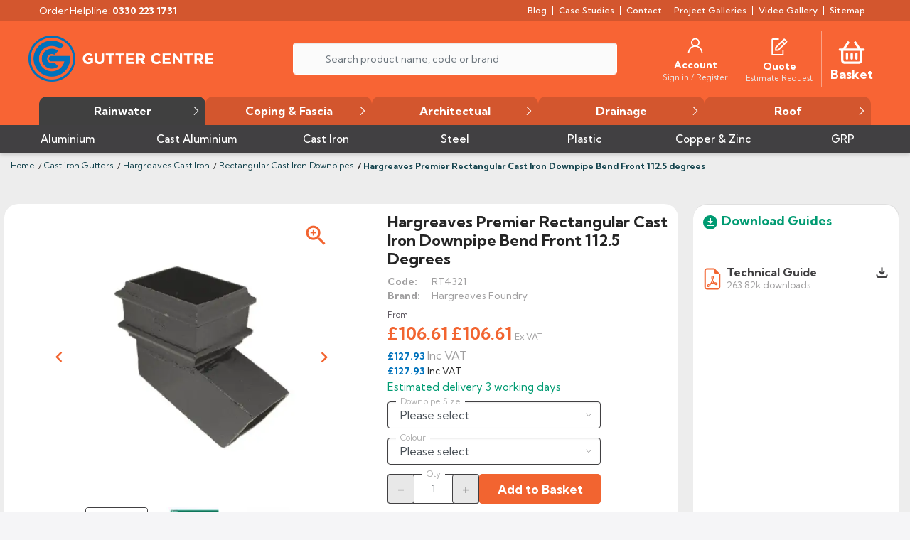

--- FILE ---
content_type: text/html; charset=utf-8
request_url: https://guttercentre.co.uk/rectangular-cast-iron-downpipes/3337-hargreaves-premier-rectangular-cast-iron-downpipe-bend-front-1125-degrees-.html
body_size: 134394
content:
<!doctype html>
<html lang="en">

  <head>
    
      
  <link rel="preconnect" href="//fonts.gstatic.com/" crossorigin>
<link rel="preconnect" href="//ajax.googleapis.com" crossorigin>
<script type="text/javascript">
    WebFontConfig = {
        google: { families: [ 'Kumbh+Sans:400,500,700','Noto+Sans:400,700&display=swap' ] }
    };
    (function() {
        var wf = document.createElement('script');
        wf.src = 'https://ajax.googleapis.com/ajax/libs/webfont/1/webfont.js';
        wf.type = 'text/javascript';
        wf.async = 'true';
        var s = document.getElementsByTagName('script')[0];
        s.parentNode.insertBefore(wf, s);
    })(); </script>	




  <meta charset="utf-8">



  <meta http-equiv="x-ua-compatible" content="ie=edge">


  <meta name="theme-color" content="#F86434">



      <title>Hargreaves Premier Rectangular Cast Iron Downpipe Bend Front 112.5 degrees -</title>
    <meta name="description" content="Hargreaves Premier Rectangular Cast Iron Downpipe Bend Front 112.5 degrees -">
  <meta name="keywords" content="hargreaves premier rectangular cast iron downpipe bend front 112.5 degrees">
      
      <link rel="canonical" href="https://guttercentre.co.uk/rectangular-cast-iron-downpipes/3337-hargreaves-premier-rectangular-cast-iron-downpipe-bend-front-1125-degrees-.html">
    
      
  
<meta property="og:title" content="Hargreaves Premier Rectangular Cast Iron Downpipe Bend Front 112.5 degrees -"/>
<meta property="og:description" content="Hargreaves Premier Rectangular Cast Iron Downpipe Bend Front 112.5 degrees -"/>
<meta property="og:type" content="website"/>
<meta property="og:url" content="https://guttercentre.co.uk/rectangular-cast-iron-downpipes/3337-hargreaves-premier-rectangular-cast-iron-downpipe-bend-front-1125-degrees-.html"/>
<meta property="og:site_name" content="Gutter Centre"/>

  <meta property="og:type" content="product"/>
            <meta property="og:image" content="https://guttercentre.co.uk/141919-large_default/hargreaves-premier-rectangular-cast-iron-downpipe-bend-front-1125-degrees-.jpg"/>
          <meta property="og:image" content="https://guttercentre.co.uk/123787-large_default/hargreaves-premier-rectangular-cast-iron-downpipe-bend-front-1125-degrees-.jpg"/>
          <meta property="og:image" content="https://guttercentre.co.uk/120169-large_default/hargreaves-premier-rectangular-cast-iron-downpipe-bend-front-1125-degrees-.jpg"/>
        <meta property="og:image:height" content="800"/>
    <meta property="og:image:width" content="800"/>

        <meta property="product:price:amount" content="106.61" />
    <meta property="product:price:currency" content="GBP" />
            <meta property="product:brand" content="Hargreaves Foundry" />
    <meta property="og:availability" content="instock" />
<script type="application/ld+json">
{
    "@context" : "http://schema.org",
    "@type" : "Organization",
    "name" : "Gutter Centre",
    "url" : "https://guttercentre.co.uk/",
    "logo" : {
        "@type":"ImageObject",
        "url":"https://guttercentre.co.uk/img/new-store-logo-1695110583.jpg"
    }
}

</script>

<script type="application/ld+json">
{
    "@context":"http://schema.org",
    "@type":"WebPage",
    "isPartOf": {
        "@type":"WebSite",
        "url":  "https://guttercentre.co.uk/",
        "name": "Gutter Centre"
    },
    "name": "Hargreaves Premier Rectangular Cast Iron Downpipe Bend Front 112.5 degrees -",
    "url":  "https://guttercentre.co.uk/rectangular-cast-iron-downpipes/3337-hargreaves-premier-rectangular-cast-iron-downpipe-bend-front-1125-degrees-.html"
}


</script>

    <script type="application/ld+json">
    {
    "@context": "http://schema.org/",
    "@type": "Product",
    "name": "Hargreaves Premier Rectangular Cast Iron Downpipe Bend Front 112.5 degrees",
    "description": "Hargreaves Premier Rectangular Cast Iron Downpipe Bend Front 112.5 degrees -",
    "category": "Rectangular Cast Iron Downpipes",
    "image" :"https://guttercentre.co.uk/141919-home_default/hargreaves-premier-rectangular-cast-iron-downpipe-bend-front-1125-degrees-.jpg",
                  "mpn": "RT4321",
                "sku": "RT4321",
            
    "brand": {
                "@type": "Brand",
        "name": "Hargreaves Foundry"
    },                  "offers": {
        "@type": "Offer",
        "priceCurrency": "GBP",
        "name": "Hargreaves Premier Rectangular Cast Iron Downpipe Bend Front 112.5 degrees",
        "price": "106.61",
        "url": "https://guttercentre.co.uk/rectangular-cast-iron-downpipes/3337-720793-hargreaves-premier-rectangular-cast-iron-downpipe-bend-front-1125-degrees-.html#/985-colour-grey_metal_primer/1210-downpipe_size-100mm_x_75mm_4x3",
        "priceValidUntil": "2026-02-05",
                "image": ["https://guttercentre.co.uk/141919-large_default/hargreaves-premier-rectangular-cast-iron-downpipe-bend-front-1125-degrees-.jpg","https://guttercentre.co.uk/123787-large_default/hargreaves-premier-rectangular-cast-iron-downpipe-bend-front-1125-degrees-.jpg","https://guttercentre.co.uk/120169-large_default/hargreaves-premier-rectangular-cast-iron-downpipe-bend-front-1125-degrees-.jpg"],
                                    "sku": "RT4321",
                                "availability": "http://schema.org/InStock",
        "seller": {
            "@type": "Organization",
            "name": "Gutter Centre"
        }
    }
    
}


    </script>



<script type="application/ld+json">
    {
    "@context": "https://schema.org",
    "@type": "BreadcrumbList",
    "itemListElement": [
        {
    "@type": "ListItem",
    "position": 1,
    "name": "Home",
    "item": "https://guttercentre.co.uk/"
    },        {
    "@type": "ListItem",
    "position": 2,
    "name": "Cast iron Gutters",
    "item": "https://guttercentre.co.uk/10335-cast-iron-gutters"
    },        {
    "@type": "ListItem",
    "position": 3,
    "name": "Hargreaves Cast Iron",
    "item": "https://guttercentre.co.uk/262-hargreaves-cast-iron"
    },        {
    "@type": "ListItem",
    "position": 4,
    "name": "Rectangular Cast Iron Downpipes",
    "item": "https://guttercentre.co.uk/871-rectangular-cast-iron-downpipes"
    },        {
    "@type": "ListItem",
    "position": 5,
    "name": "Hargreaves Premier Rectangular Cast Iron Downpipe Bend Front 112.5 degrees",
    "item": "https://guttercentre.co.uk/rectangular-cast-iron-downpipes/3337-hargreaves-premier-rectangular-cast-iron-downpipe-bend-front-1125-degrees-.html"
    }    ]
    }
    </script>

  



  <meta name="viewport" content="width=device-width, initial-scale=1">



  <link rel="icon" type="image/vnd.microsoft.icon" href="https://guttercentre.co.uk/img/favicon.ico?1695110583">
  <link rel="shortcut icon" type="image/x-icon" href="https://guttercentre.co.uk/img/favicon.ico?1695110583">



  <meta name="google-site-verification" content="VjkxfbsPW43nH4xbYCdtBm3TWfL-psdRJlTro8G1ku4" />





  <link rel="preload" as="image" href="https://guttercentre.co.uk/img/new-store-logo-1695110583.jpg">



<style type="text/css">
  @media screen and (max-width: 360px) {
    #category #_desktop_reassurance {
      display: none;
    }
  }
</style>



   

<style type="text/css">
@media (min-width: 992px) {
    body:not(.loaded) .d-lg-flex {
        display: flex !important
    }
}
  BODY#category.category-id-278 .l-wrapper, BODY#category.category-id-10229 .l-wrapper, BODY#category.category-id-10323 .l-wrapper{
    display: none;
  }
  body#category .cp-ps-container.fitvidsignore.cp-hidden.cp-noskin.cp-container.cp-responsive, 
  body#category .cp-ps-container.fitvidsignore.cp-hidden.cp-noskin.cp-container.cp-responsive .cp-slide, 
  body#category .cp-ps-container.fitvidsignore.cp-hidden.cp-noskin.cp-container.cp-responsive .cp-slide img.cp-tn{
    display: none!important;
  }
 body:not(.loaded) span.mm_menu_content_title img, body:not(.loaded) span.mm_arrow{
    display:none;
 }
 body:not(.loaded) #header .ets_mm_megamenu .mm_menus_ul>li>a .mm_menu_content_title{
    font-size: 15px;
    font-weight:500;
    padding-left: 0;
 }

 body:not(.loaded) #header .ets_mm_megamenu .mm_menus_ul>li>a {
    padding: 12px 15px;
    font-family: "Kumbh Sans";
}

body:not(.loaded) ul.mm_menus_ul a.menu-item-before:before{
  display: none !important;
}

body:not(.loaded) ul.mm_menus_ul a.menu-item-before{
  padding-left: 15px !important;
}

body:not(.loaded) #header .header-nav__col>*:not(:empty):not(.nav_hook), #header .header-nav__col .nav_hook>*:not(:empty){
    padding: 7.5px 0;
}

body:not(.loaded) #header .header-nav a:not(.dropdown-item){
  font-weight:500;
}

body:not(.loaded) .u-a-i-c.d--flex-between.visible--desktop{
  height: 39px;
}

div#_desktop_searchbarcontainer .ssa-searchblock.ssa-searchblock-displaySearch.clearfix {
    max-width: 580px;
    margin-left: auto;
    margin-right: auto;
    padding: 12px;
}
body:not(.loaded) #category-image-description-container .tab-pane.show{
  display:block;
}
 body:not(.loaded) .div_showmoreless_container.need_showmore .div_showmoreless_buttons {
    display: block;
}

@media screen and (min-width:1024px){
   body .nav_hook .blockcart-container,
   body:not(.loaded) .nav_hook .blockcart-container {
    display:none;
   }
   body:not(.loaded) .mm_menus_li.menu-mobile-navigation,
   body:not(.loaded) .mm_sub_align_full.additional-info{
    display:none;
  }
   body .mm_menus_li.menu-mobile-navigation,
   body .mm_sub_align_full.additional-info{
    display:none;
  }
  body:not(.loaded) .ssa-button-search.btn{
    border-radius:10px;
  }
  body:not(.loaded) #header div#quotesCart svg.svg_icon.quotes_icon{
    width: 26px;
    height: 26px;
  }

  body:not(.loaded) #header .svg_icon.cart_icon{
    width: 40px;
    height: 40px;
  }
  body:not(.loaded) #header .svg_icon.cart_icon >use{
    color:#f26430;
  }
  body:not(.loaded) div#_desktop_searchbarcontainer .ssa-searchblock.ssa-searchblock-displaySearch.clearfix{
    margin-top:5px
  }
 
  body:not(.loaded) .slick-slider.slick-dotted .slick-dots {
  position: absolute;
  bottom: 0;
  left: 0;
  width: 100%;
  display: flex;
  flex-wrap: wrap;
  align-items: center;
  justify-content: center;
  padding: 20px;
  margin-bottom: 0;
}
body:not(.loaded) .slick-slider.slick-dotted .slick-dots li {
  position: relative;
  display: inline-block;
  margin: 0 5px;
  padding: 0;
  cursor: pointer;
}
body:not(.loaded) .slick-slider.slick-dotted .slick-dots li button {
 font-size: 0;
    line-height: 0;
    display: block;
    width: 7px;
    height: 7px;
    padding: 2px;
    cursor: pointer;
    border: 1px solid #ffffff;
    outline: none;
    background: #fff;
    border-radius: 50px;
}
body:not(.loaded) .slick-slider.slick-dotted .slick-dots li.slick-active button{
	border: 1px solid #f26430;
    outline: none;
    background: #f26430;
	width: 20px;
  font-size: 0;
    line-height: 0;
    display: block;
   
    height: 7px;
    padding: 2px;
    cursor: pointer;
    
    outline: none;
   
    border-radius: 50px;
}
body:not(.loaded) .slick-slider.slick-dotted .slick-dots li button:before {
  content: "";
  display: inline-block;
  width: 20px;
  height: 20px;
  max-width: 100%;
  max-height: 100%;
  border-radius: 50%;
  opacity: 1;
  background: transparent;
  -webkit-font-smoothing: antialiased;
  -moz-osx-font-smoothing: grayscale;
}
body:not(.loaded) .slick-slider.slick-dotted .slick-dots li.slick-active button:before {
  opacity: 0.9;
  background: #f26430;
}
body:not(.loaded) #carousel.pch_imageslider .slick-list {
  flex-grow: 1;
  height: 100%;
}
body:not(.loaded) #index .first_column__block .caption-description {
  position: absolute;
  top: 50%;
  left: 0%;
  color: #fff;
}
body:not(.loaded) #carousel.pch_imageslider .slider_content_container {
  background-size: cover;
  border-radius:15px;
  background-position: center;
  height: 100%;
  background-repeat: no-repeat;

}
body:not(.loaded) #carousel.pch_imageslider + img,
body:not(.loaded) #carousel.pch_imageslider .slider_content_container .container,
body:not(.loaded) #carousel.pch_imageslider .slider_content_container .slider_link {
  inset: 0;
}
body:not(.loaded) #carousel.pch_imageslider .slider-caption {
  position: absolute;
  left: 5%;
  width: fit-content;
  height: auto;
}

@media screen and (min-width: 280px) and (max-width: 400px) {
  body:not(.loaded) #carousel.pch_imageslider .slider-caption {
    top: 25%;
  }
}
@media screen and (max-width: 479px) {
  body:not(.loaded) #carousel.pch_imageslider .slider-caption {
    top: 39%;
  }
}
body:not(.loaded) #index .first_column__block .caption-description {
  position: absolute;
  top: 50%;
  left: 0%;
  color: #fff;
}
@media (max-width: 600px) {
  body:not(.loaded) .carousel-container.position-relative .caption-description {
    padding-bottom: 5px;
  }
}
@media screen and (min-width: 600px) and (max-width: 1024px){
  body:not(.loaded) #carousel.pch_imageslider .slider-caption {
      top: 35%;
  }
  body:not(.loaded) .first_column__block .caption-description {
    position: absolute;
    top: 40%;
    left: 0%;
    color: #fff;
    white-space: nowrap;
  }
  body:not(.loaded) #carousel .img-fluid.inset-0.mx-auto{
    width: 100%;
    max-width: 100%;
    z-index: -1;
  }
}

body:not(.loaded) #index .first_column__block.first_column__slider .caption-description h3,
body:not(.loaded) #index .first_column__block
  .container-image
  .container-description
  p.container-title {
  font-size: 42px;
  line-height: 46px;
  font-family: "Kumbh Sans", sans-serif;
  font-weight: 600;
  text-transform: uppercase;
  background: #808080c7;
  padding: 5px;
}
@media screen and (max-width: 479px) {
  body:not(.loaded) #index .first_column__block.first_column__slider .caption-description p {
    font-size: 15px;
    white-space: nowrap;
  }
}
@media screen and (max-width: 479px) {
  body:not(.loaded) #index .first_column__block.first_column__slider .caption-description h3,
  body:not(.loaded) #carousel.ps_imageslider .slider-caption .slide-title {
    font-size: 21px;
    margin-bottom: 2px;
    line-height: 27px;
  }
}
body:not(.loaded) #index .first_column__block.first_column__slider .caption-description p,
body:not(.loaded) #index .first_column__block .container-image .container-description p {
  font-weight: 400;
  background: #808080c7;
  width: fit-content;
  line-height: 27px;
}
body:not(.loaded) #carousel.pch_imageslider .slick-track {
    display: flex;
    align-items: center;
    height: 100%!important;
    max-height: 100%;
}
body:not(.loaded) #index .first_column__block.first_column__slider .carousel-container {
    border-radius: 15px;
    border: none;
    background: transparent;
}
body:not(.loaded) #header .shopping-cart .item-count .span_count {
      padding-top: 0;
      font-size: 10px;
  }

}
body:not(.loaded) .d-none {
    display: none;
}

</style>
          <link rel="stylesheet" href="https://guttercentre.co.uk/themes/guttercentre/assets/css/fonts.css" media="print" onload="this.media='all'">
  

       
      <style type="text/css" id="minimal_css" class="minimal_desktop minimal_desktop_product" async>
        
          .table,body{color:#212529}.form-control,.img-thumbnail,.table{background-color:#fff}.material-icons,button,select{text-transform:none}.breadcrumb-item+.breadcrumb-item:hover:before,.btn-link,.btn-link:focus,.btn-link:hover,.btn:hover,.close:hover,.gdpr-consent-tabs-navigation a:focus,.nav-link:focus,.nav-link:hover,.product-title,a,a:hover{text-decoration:none}.slick-slider,html{-webkit-tap-highlight-color:transparent}.btn-link:disabled,.gdpr-consent-tabs::after,.modal-dialog,fieldset:disabled a.btn{pointer-events:none}.breadcrumb,.mm_blocks_ul,.nav,.ui-menu,ul{list-style:none}.gdprModal footer button,.mm_blocks_ul .ets_mm_block_content .category-level2{text-decoration:none!important}#header .header-top .btn-primary:not(.search-widget__btn).has-counter,.card.card--reassurance.mb-3 li.list-group-item span.h6{padding-right:12px}@-webkit-keyframes spinner-border{to{transform:rotate(1turn)}}@keyframes spinner-border{to{transform:rotate(1turn)}}@-webkit-keyframes gdpr-consent-fade-in{0%{opacity:0}to{opacity:1}}@-moz-keyframes gdpr-consent-fade-in{0%{opacity:0}to{opacity:1}}@keyframes gdpr-consent-fade-in{0%{opacity:0}to{opacity:1}}:root{--blue:#007bff;--indigo:#6610f2;--purple:#6f42c1;--pink:#e83e8c;--red:#dc3545;--orange:#fd7e14;--yellow:#ffc107;--green:#28a745;--teal:#20c997;--cyan:#17a2b8;--white:#fff;--gray:#6c757d;--gray-dark:#343a40;--primary:#2fb5d2;--secondary:#6c757d;--success:#28a745;--info:#17a2b8;--warning:#ffc107;--danger:#dc3545;--light:#f8f9fa;--dark:#343a40;--breakpoint-xs:0;--breakpoint-sm:576px;--breakpoint-md:768px;--breakpoint-lg:992px;--breakpoint-xl:1200px;--font-family-sans-serif:-apple-system,BlinkMacSystemFont,"Segoe UI",Roboto,"Helvetica Neue",Arial,sans-serif,"Apple Color Emoji","Segoe UI Emoji","Segoe UI Symbol";--font-family-monospace:SFMono-Regular,Menlo,Monaco,Consolas,"Liberation Mono","Courier New",monospace}*,:after,:before{box-sizing:border-box}html{font-family:sans-serif;line-height:1.15;-webkit-text-size-adjust:100%}.images-container:hover .btn-zoom,.slick-initialized .slick-slide,.slick-slide img,.tab-content>.active,.visible-on-desktop,article,aside,figure,footer,header,main,nav,section{display:block}body{margin:0;font-family:-apple-system,BlinkMacSystemFont,Segoe UI,Roboto,Helvetica Neue,Arial,sans-serif,Apple Color Emoji,Segoe UI Emoji,Segoe UI Symbol;font-size:1rem;font-weight:400;line-height:1.5;text-align:left}[tabindex="-1"]:focus:not(:focus-visible){outline:0!important}#footer .show-gdpr-modal,dl,h1,h2,h3,ol,p,ul{margin-top:0}.form-group,.product-miniature,dl,ol,ul{margin-bottom:1rem}#header .ets_mm_megamenu .mm_menus_ul>li ul>li,#quoteProductList .product-list-content .products,.quotes_cart_block .alert,p.category-level2,p.category-level4,ul ul,ul.category-level3{margin-bottom:0}strong{font-weight:bolder}a{color:#2fb5d2;background-color:transparent}.btn-link:hover,a:hover{color:#208094}a:not([href]),a:not([href]):hover{color:inherit;text-decoration:none}figure{margin:0 0 1rem}.gdpr-consent-tabs-content .table-responsive td.td_checkbox,img,svg{vertical-align:middle}img{border-style:none}svg{overflow:hidden}table{border-collapse:collapse}th{text-align:inherit}.js-option,.label,.material-icons,.material-icons+span,.quick-view,label{display:inline-block}button{border-radius:0}button:focus{outline:dotted 1px;outline:-webkit-focus-ring-color auto 5px}button,input,select{margin:0;font-family:inherit;font-size:inherit;line-height:inherit}button,input{overflow:visible}select{word-wrap:normal}[type=button],[type=submit],button{-webkit-appearance:button}.btn:not(:disabled):not(.disabled),.product-thumbs .slick-slide>div,.quick-view,[type=button]:not(:disabled),[type=submit]:not(:disabled),button:not(:disabled){cursor:pointer}[type=button]::-moz-focus-inner,[type=submit]::-moz-focus-inner,button::-moz-focus-inner{padding:0;border-style:none}input[type=checkbox],input[type=radio]{box-sizing:border-box;padding:0}fieldset{min-width:0;padding:0;margin:0;border:0}[type=number]::-webkit-inner-spin-button,[type=number]::-webkit-outer-spin-button{height:auto}::-webkit-file-upload-button{font:inherit;-webkit-appearance:button}.close_menu,.d-none,.img-container,.slick-slide .lazyload,.slick-slide:not(.slick-current) .img-carousel.lazyload,[hidden],body#product .product-miniature .highlighted-informations,body:not(.menu-opened) #header .menu_close_icon,li.mm_columns_li.mm_has_sub span.h4{display:none!important}.h1,.h2,.h3,.h4,.h6,h1,h2,h3{margin-bottom:.5rem}.h1,.h2,.h3,.h4,.h6,.products-section-title,h1,h2,h3{font-family:Noto Sans,-apple-system,BlinkMacSystemFont,Segoe UI,Roboto,Helvetica Neue,Arial,sans-serif,Apple Color Emoji,Segoe UI Emoji,Segoe UI Symbol;font-weight:500;line-height:1.2}.h1,.products-section-title,h1{font-size:1.375rem}.h2,h2{font-size:1.25rem}.h3,.h4,h3{font-size:1.125rem}.h6{font-size:.9375rem}.quick-view,small{font-size:.875rem;font-weight:400}.img-fluid,.img-thumbnail{max-width:100%;height:auto}.custom-select,.form-control{height:calc(1.5em + .75rem + 2px);font-weight:400;line-height:1.5}.img-thumbnail{padding:.25rem;border:1px solid #f1f1f1;box-shadow:0 1px 2px rgba(0,0,0,.075)}.container,.l-wrapper,main>.notifications-container{width:100%;padding-right:15px;padding-left:15px;margin-right:auto;margin-left:auto}@media (min-width:576px){.container,.l-wrapper,main>.notifications-container{max-width:540px}.col-sm-12{flex:0 0 100%;max-width:100%}}@media (min-width:768px){.container,.l-wrapper,main>.notifications-container{max-width:720px}.col-md-6{flex:0 0 50%;max-width:50%}.col-md-12{flex:0 0 100%;max-width:100%}}@media (min-width:992px){.container,.l-wrapper,main>.notifications-container{max-width:960px}.col-lg-3{flex:0 0 25%;max-width:25%}.col-lg-4{flex:0 0 33.33333%;max-width:33.33333%}.col-lg-5{flex:0 0 41.66667%;max-width:41.66667%}.col-lg-6{flex:0 0 50%;max-width:50%}.col-lg-7{flex:0 0 58.33333%;max-width:58.33333%}.col-lg-12{flex:0 0 100%;max-width:100%}}.products,.row{display:flex;flex-wrap:wrap;margin-right:-15px;margin-left:-15px}.no-gutters{margin-right:0;margin-left:0}.no-gutters>[class*=col-]{padding-right:0;padding-left:0}#header .ets_mm_megamenu .mm_menus_ul>li ul.ets_mm_categories>li,.col-12,.column_size_12,div#_mobile_customer_reassurance{width:100%}.col-12,.col-auto{position:relative;padding-right:15px;padding-left:15px}.col-lg-12,.col-lg-3,.col-lg-4,.col-lg-5,.col-lg-6,.col-lg-7,.col-md-12,.col-md-6,.col-sm-12,.col-xs-12,.product-miniature{position:relative;width:100%;padding-right:15px;padding-left:15px}.col-auto{flex:0 0 auto;width:auto;max-width:100%}.product-miniature{flex:0 0 50%;max-width:50%}.col-12,.col-xs-12{flex:0 0 100%;max-width:100%}.table{width:100%;margin-bottom:1rem}.table td,.table th{padding:.75rem;vertical-align:top;border-top:1px solid #f1f1f1}.table thead th{vertical-align:bottom;border-bottom:2px solid #f1f1f1}.table-bordered thead th{border-bottom-width:2px}.table-responsive{display:block;width:100%;overflow-x:auto;-webkit-overflow-scrolling:touch}.modal,.rc{overflow:hidden}.form-control{display:block;width:100%;padding:.375rem .75rem;font-size:1rem;color:#495057;background-clip:padding-box;border:1px solid #ced4da;border-radius:0;box-shadow:inset 0 1px 1px rgba(0,0,0,.075);transition:border-color .15s ease-in-out,box-shadow .15s ease-in-out}.form-control::-ms-expand{background-color:transparent;border:0}.form-control:-moz-focusring{color:transparent;text-shadow:0 0 0 #495057}.form-control:focus{color:#495057;background-color:#fff;box-shadow:inset 0 1px 1px rgba(0,0,0,.075),0 0 0 .2rem rgba(47,181,210,.25)}.form-control::-moz-placeholder{color:#6c757d;opacity:1}.form-control:-ms-input-placeholder,.form-control::-ms-input-placeholder{color:#6c757d;opacity:1}.form-control::placeholder{color:#6c757d;opacity:1}.form-control:disabled{background-color:#e9ecef;opacity:1}.btn{display:inline-block;font-weight:400;color:#212529;text-align:center;vertical-align:middle;-webkit-user-select:none;-moz-user-select:none;-ms-user-select:none;user-select:none;background-color:transparent;border:1px solid transparent;font-size:1rem;line-height:1.5;border-radius:0}.btn:hover{color:#212529}.btn:focus{outline:0;box-shadow:0 0 0 .2rem rgba(47,181,210,.25)}.btn:disabled{opacity:.65;box-shadow:none}.btn:not(:disabled):not(.disabled).active,.btn:not(:disabled):not(.disabled):active{box-shadow:inset 0 3px 5px rgba(0,0,0,.125)}.btn:not(:disabled):not(.disabled).active:focus,.btn:not(:disabled):not(.disabled):active:focus{box-shadow:0 0 0 .2rem rgba(47,181,210,.25),inset 0 3px 5px rgba(0,0,0,.125)}.btn-primary{color:#fff;background-color:#2fb5d2;border-color:#2fb5d2;box-shadow:inset 0 1px 0 rgba(255,255,255,.15),0 1px 1px rgba(0,0,0,.075)}.btn-primary:focus,.btn-primary:hover{color:#fff;background-color:#279bb4;border-color:#2592a9}.btn-primary:focus{box-shadow:inset 0 1px 0 rgba(255,255,255,.15),0 1px 1px rgba(0,0,0,.075),0 0 0 .2rem rgba(78,192,217,.5)}.btn-primary:disabled{color:#fff;background-color:#2fb5d2;border-color:#2fb5d2}.btn-primary:not(:disabled):not(.disabled).active,.btn-primary:not(:disabled):not(.disabled):active{color:#fff;background-color:#2592a9;border-color:#22899f}.btn-primary:not(:disabled):not(.disabled).active:focus,.btn-primary:not(:disabled):not(.disabled):active:focus{box-shadow:inset 0 3px 5px rgba(0,0,0,.125),0 0 0 .2rem rgba(78,192,217,.5)}.btn-outline-success{color:#28a745;border-color:#28a745}.btn-outline-success:hover,.btn-outline-success:not(:disabled):not(.disabled).active,.btn-outline-success:not(:disabled):not(.disabled):active{color:#fff;background-color:#28a745;border-color:#28a745}.btn-outline-success:focus{box-shadow:0 0 0 .2rem rgba(40,167,69,.5)}.btn-outline-success:disabled{color:#28a745;background-color:transparent}.btn-outline-success:not(:disabled):not(.disabled).active:focus,.btn-outline-success:not(:disabled):not(.disabled):active:focus{box-shadow:inset 0 3px 5px rgba(0,0,0,.125),0 0 0 .2rem rgba(40,167,69,.5)}.btn-link{font-weight:400;color:#2fb5d2}.btn-link:disabled{color:#6c757d}.btn-lg{padding:.5rem 1rem;font-size:1.25rem;line-height:1.5;border-radius:0}#select-op-btn,.custom-select{padding:.375rem 1.75rem .375rem .75rem}.btn-block{display:block;width:100%}.fade{transition:opacity .15s linear}.ets_mm_megamenu:not(.transition_slide) .mm_columns_ul,.fade:not(.show),.lazyload,.lazyloading{opacity:0}.collapse:not(.show){display:none}.bootstrap-touchspin .input-group-btn,.breadcrumb,.breadcrumb-item,.form-group.product-variants-item.item_color,.form-group.product-variants-item.item_select,.input-group,.input-group-append,.input-group-prepend,.u-a-i-c.visible-on-desktop{display:flex}.input-group{position:relative;flex-wrap:wrap;align-items:stretch;width:100%}.input-group>.form-control{position:relative;flex:1 1 auto;width:1%;min-width:0;margin-bottom:0}.input-group-append .btn:focus,.input-group-prepend .btn:focus,.input-group>.form-control:focus{z-index:3}.input-group-append .btn,.input-group-prepend .btn{position:relative;z-index:2}.input-group-prepend{margin-right:-1px}.input-group-append{margin-left:-1px}.custom-select{display:inline-block;width:100%;font-size:1rem;color:#495057;vertical-align:middle;border:1px solid #ced4da;border-radius:0;box-shadow:inset 0 1px 2px rgba(0,0,0,.075);-webkit-appearance:none;-moz-appearance:none;appearance:none;transition:background-color .15s ease-in-out,border-color .15s ease-in-out,box-shadow .15s ease-in-out}.custom-select:focus{border-color:#98dae9;outline:0;box-shadow:inset 0 1px 2px rgba(0,0,0,.075),0 0 0 .2rem rgba(47,181,210,.25)}.custom-select:focus::-ms-value{color:#495057;background-color:#fff}.custom-select:disabled{color:#6c757d;background-color:#e9ecef}.custom-select::-ms-expand{display:none}.custom-select:-moz-focusring{color:transparent;text-shadow:0 0 0 #495057}.nav{display:flex;flex-wrap:wrap;padding-left:0;margin-bottom:0}.alert,.breadcrumb{margin-bottom:1rem}.nav-link{display:block;padding:.5rem 1rem}.card,.card-block,.list-group{display:flex;flex-direction:column}.nav-tabs{border-bottom:2px solid #f1f1f1}.nav-tabs .nav-item{margin-bottom:-2px}.nav-tabs .nav-link{border:2px solid transparent}.nav-tabs .nav-link:focus,.nav-tabs .nav-link:hover{border-color:transparent transparent #f1f1f1}.nav-tabs .nav-link.active{color:#2fb5d2;background-color:#fff}.page-footer:empty,.rc--lazyload:after,.tab-content>.tab-pane{display:none}.card,.card-block{position:relative;min-width:0;word-wrap:break-word;background-color:#fff;background-clip:border-box;border:1px solid rgba(0,0,0,.125)}.card>.list-group{border-top:inherit;border-bottom:inherit}.card>.list-group:first-child,.list-group-item+.list-group-item{border-top-width:0}.card>.list-group:last-child,.list-group-flush>.list-group-item:last-child{border-bottom-width:0}.card-block,.card-body{flex:1 1 auto;min-height:1px;padding:1.25rem}.page-footer{border-top:1px solid rgba(0,0,0,.125)}.breadcrumb{flex-wrap:wrap;background-color:#e9ecef}.breadcrumb-item+.breadcrumb-item{padding-left:.5rem}.breadcrumb-item+.breadcrumb-item:before{display:inline-block;padding-right:.5rem;color:#6c757d;content:"/"}.breadcrumb-item.active,.l-footer,.l-footer .account-list a,.l-footer .cms-page-link{color:#6c757d}.alert{position:relative;padding:.75rem 1.25rem;border:1px solid transparent}.list-group,ul{padding-left:0}.list-group{margin-bottom:0}.list-group-item{position:relative;display:block;padding:.75rem 1.25rem;background-color:#fff;border:1px solid rgba(0,0,0,.125)}.list-group-item:disabled{color:#6c757d;pointer-events:none;background-color:#fff}.list-group-flush>.list-group-item{border-width:0 0 1px}.close{float:right;font-size:1.5rem;font-weight:700;line-height:1;color:#000;text-shadow:0 1px 0 #fff;opacity:.5}.close:hover{color:#000}.close:not(:disabled):not(.disabled):focus,.close:not(:disabled):not(.disabled):hover{opacity:.75}button.close{padding:0;background-color:transparent;border:0}.modal{position:fixed;top:0;left:0;z-index:1050;display:none;width:100%;height:100%;outline:0}.modal-dialog{position:relative;width:auto;margin:.5rem}.modal.fade .modal-dialog{transition:transform .3s ease-out;transform:translateY(-50px)}@media (prefers-reduced-motion:reduce){.btn,.custom-select,.fade,.form-control,.modal.fade .modal-dialog{transition:none}}.modal-content{position:relative;display:flex;flex-direction:column;width:100%;pointer-events:auto;background-color:#fff;background-clip:padding-box;box-shadow:0 .25rem .5rem rgba(0,0,0,.5);outline:0}.modal-header{display:flex;align-items:flex-start;justify-content:space-between;padding:1rem}.modal-header .close{padding:1rem;margin:-1rem -1rem -1rem auto}.modal-body{position:relative;flex:1 1 auto;padding:1rem}.modal-footer{display:flex;flex-wrap:wrap;align-items:center;justify-content:flex-end;padding:.75rem;border-top:1px solid #f1f1f1}.modal-footer>*{margin:.25rem}.rc:after{display:inline-block;width:2rem;height:2rem;vertical-align:text-bottom;border:.25em solid;border-right:.25em solid transparent;border-radius:50%;-webkit-animation:.75s linear infinite spinner-border;animation:.75s linear infinite spinner-border}.clearfix:after{display:block;clear:both;content:""}.d-inline{display:inline!important}.d-inline-block{display:inline-block!important}.d-flex,.social-sharing{display:flex!important}.d-inline-flex{display:inline-flex!important}.flex-row{flex-direction:row!important}.flex-column{flex-direction:column!important}.flex-wrap,.social-sharing{flex-wrap:wrap!important}.flex-grow-1{flex-grow:1!important}.flex-shrink-0{flex-shrink:0!important}.justify-content-center,.modal-dialog.modal-sm .modal-footer,.modal-dialog.modal-sm .modal-footer.text-xs-center{justify-content:center!important}.align-items-center,.social-sharing--product{align-items:center!important}.position-relative{position:relative!important}.position-absolute{position:absolute!important}.position-fixed{position:fixed!important}.w-auto{width:auto!important}.mt-0{margin-top:0!important}.mb-0{margin-bottom:0!important}.mt-1{margin-top:.25rem!important}.mr-2,.mx-2{margin-right:.5rem!important}.mb-2{margin-bottom:.5rem!important}.mx-2{margin-left:.5rem!important}.mt-3{margin-top:1rem!important}.mr-3{margin-right:1rem!important}.mb-3{margin-bottom:1rem!important}.mb-4{margin-bottom:1.5rem!important}.mm_menus_li .mm_columns_ul.mm_columns_ul_tab,.p-0{padding:0!important}.py-0{padding-top:0!important;padding-bottom:0!important}.p-1{padding:.25rem!important}.px-1{padding-right:.25rem!important;padding-left:.25rem!important}.p-2{padding:.5rem!important}.pt-2{padding-top:.5rem!important}.pr-2{padding-right:.5rem!important}.py-3{padding-top:1rem!important;padding-bottom:1rem!important}.mx-n1{margin-right:-.25rem!important;margin-left:-.25rem!important}.text-right{text-align:right!important}.text-center{text-align:center!important}@media (min-width:576px){.modal-dialog{max-width:500px;margin:1.75rem auto}.modal-content{box-shadow:0 .5rem 1rem rgba(0,0,0,.5)}.modal-sm{max-width:300px}.flex-sm-nowrap{flex-wrap:nowrap!important}.text-sm-center{text-align:center!important}}.text-hide{font:0/0 a;color:transparent;text-shadow:none;background-color:transparent;border:0}.gdpr-consent-tabs-navigation a,.material-icons{-webkit-font-smoothing:antialiased;-moz-osx-font-smoothing:grayscale}.l-footer,.l-header{background-color:#fff}@font-face{font-family:Material Icons;font-style:normal;font-weight:400;src:url(/themes/classic-rocket/assets/fonts/MaterialIcons-Regular.eot);src:local("Material Icons"),local("MaterialIcons-Regular"),url(/themes/classic-rocket/assets/fonts/MaterialIcons-Regular.woff2) format("woff2"),url(/themes/classic-rocket/assets/fonts/MaterialIcons-Regular.woff) format("woff"),url(/themes/classic-rocket/assets/fonts/MaterialIcons-Regular.ttf) format("truetype");font-display:swap}.material-icons{font-family:Material Icons;font-weight:400;font-style:normal;font-size:1.5rem;vertical-align:top;width:1em;height:1em;line-height:1;letter-spacing:normal;word-wrap:normal;white-space:nowrap;direction:ltr;text-rendering:optimizeLegibility;font-feature-settings:"liga"}.btn-add-to-cart,.footer__title,.h1,.product__download,.products-section-title,.ybc-menu-toggle,h1,ul.mm_menus_ul ul.ets_mm_categories li a{text-transform:uppercase}.l-header{margin-bottom:1rem;box-shadow:0 2px 6px 0 rgba(0,0,0,.2)}.bootstrap-touchspin,.color{box-shadow:2px 2px 4px 0 rgba(0,0,0,.2)}.header-top{flex-wrap:wrap;padding-top:1.25rem;padding-bottom:1.25rem}.header__search{flex:1;padding-right:15px;padding-left:15px}.header-nav__right,.header__right{display:flex;align-items:center;justify-content:flex-end}.header__rightitem:not(:last-child){margin-right:.5rem}@media (min-width:992px){.modal-lg{max-width:990px}.header-top__col{width:30%}.product-miniature{flex:0 0 33.33333%;max-width:33.33333%}.layout-full-width .product-miniature{flex:0 0 25%;max-width:25%}}.rc,.rc>*{width:100%}#mobile_top_menu_wrapper.modal .modal-header{border-bottom:0}#mobile_top_menu_wrapper.modal .modal-body{padding-top:0}body{background-color:#f1f1f1;background:var(--main-bg-color,#fff);color:var(--main-text-color,#252525);font-family:var(--primary-font-family)}.l-footer{margin-top:1rem;padding-top:1rem}.bootstrap-touchspin>input{box-shadow:none;text-align:center}.bootstrap-touchspin>input::-webkit-inner-spin-button,.bootstrap-touchspin>input::-webkit-outer-spin-button{-webkit-appearance:none;margin:0}.bootstrap-touchspin .btn{position:relative;z-index:2;color:#495057;background-color:#fff}.rc{position:relative;height:0;padding-top:100%;background:rgba(0,0,0,.05);transition:background .15s}.rc:after,.rc>*{position:absolute}.rc:after{content:"";top:calc(50% - 1rem);left:calc(50% - 1rem);z-index:2;border-color:#f1f1f1 transparent #f1f1f1 #f1f1f1}.rc>*{bottom:0;left:0;height:100%}.nav-tabs .nav-link{color:#6c757d;font-weight:700;white-space:nowrap}.tab-content{padding-top:1rem}.products-section-title{text-align:center;display:block;margin-bottom:1rem}.nav-tabs{flex-wrap:nowrap;overflow-x:auto;overflow-y:hidden;-webkit-overflow-scrolling:touch;-ms-overflow-style:-ms-autohiding-scrollbar}.nav-tabs::-webkit-scrollbar{display:none}.lazyloaded{opacity:1;transition:opacity .5s}.slick-active .lazyload,.slick-current .lazyload,.slick-current+.slick-slide .lazyload{display:block!important}.social-sharing--product{margin:1rem 0}.social-share-btn{width:2.5rem;height:2.5rem;display:block;margin:0 .5rem;background-color:#f1f1f1;background-repeat:no-repeat;background-position:50%}.social-share-btn.facebook{background-image:url([data-uri])}.social-share-btn.twitter{background-image:url([data-uri])}.social-share-btn.pinterest{background-image:url([data-uri])}.social-share-btn.youtube{background-image:url([data-uri])}.social-share-btn--footer{transition:background-color .3s ease-in-out}.social-share-btn--footer:hover{background-color:#2fb5d2}.card-product:hover .product-title,.l-footer .account-list a:hover,.l-footer .cms-page-link:hover{color:#2fb5d2}.footer-container{margin-top:1rem}.footer__title{color:#000;display:block;font-weight:700;margin-bottom:.5rem}.card-product:hover .product-title a,.footer__title:hover,.footer__title:visited,.products .card-product:hover .product-title{color:#000}.footer__title--mobile{display:none;margin-bottom:0;padding:.5rem 0;border-bottom:1px solid #f1f1f1}.footer__title--mobile:after{content:"\e313";font-family:Material Icons;font-feature-settings:"liga" 1;position:absolute;right:15px;transition:transform .3s ease-in-out;font-size:1.5rem}@media (max-width:991.98px){.header__logo{max-width:50%}.header__search{width:100%;padding:0;flex:auto;order:10;margin-top:10px}.top-menu-mobile{margin-right:-1rem;margin-left:-1rem}.modal-footer{flex-direction:column-reverse}.modal-footer>.btn{margin:0;width:100%}.modal-footer .btn:not(:last-child){margin-top:.5rem}.footer__title--desktop{display:none}.footer__title--mobile{display:block}}.slick-slide figure{position:absolute;top:0;margin:0}.modal.fade .modal-dialog__offcanvas{width:350px;height:100%;margin:0;max-width:90%;position:absolute;top:0;transform:translateX(-100%);transition:transform .3s ease-out}.modal.fade .modal-dialog__offcanvas.modal-dialog__offcanvas--right{right:0;transform:translateX(100%)}.modal-dialog__offcanvas .modal-content{height:inherit;border-width:0;border-radius:0}.modal-dialog__offcanvas .modal-header{border-radius:inherit}.modal-dialog__offcanvas .modal-body{overflow-y:auto;height:inherit}.products{align-items:stretch}@media (max-width:320px){.product-miniature{flex:0 0 100%;max-width:100%}}.card-product.card{height:100%;position:relative}.card-product.card:hover .highlighted-informations,.card-product:hover .highlighted-informations{transform:translateY(0)}.highlighted-informations{position:absolute;bottom:0;transform:translateY(100%);transition:transform .3s}.product-flags{position:absolute;margin-bottom:0;z-index:1;display:flex;flex-direction:column;align-items:flex-start}.color{width:1.25rem;height:1.25rem;display:inline-block;border:1px solid rgba(0,0,0,.05);cursor:pointer;background-size:contain}.btn-zoom,.d--none,.product-img:not(:first-child) .rc,.product-thumbs:not(.slick-initialized)>div:not(:first-child),img[data-lazy]{display:none}.product-title{color:#495057;text-align:center;font-weight:400}.product-title a{color:#495057}.product-title a:hover{color:#2fb5d2;border-bottom:1px solid transparent}.product-thumbs{width:320px;height:110px;margin:0 auto}.product-thumb{width:100px}.btn-zoom{position:absolute;right:1rem;bottom:1rem;cursor:pointer;padding:0;line-height:1}.label-color{line-height:1;margin-right:.5rem}.product-variants-item .color{width:2rem;height:2rem;border:2px solid transparent}.input-color:checked+span,.input-color:hover+span{border-color:#232323}.price,p.category-level1 span{font-weight:700}.btn-add-to-cart{font-weight:600;white-space:nowrap}.product-tabs .nav-tabs{font-size:.9rem}.product__card-img{position:relative}.product__card-desc{display:flex;flex-direction:column;justify-content:space-between;height:100%}.highlighted-informations{text-align:center;padding:.5rem}.quantity__label{margin-bottom:0;margin-top:1rem}.product-add-to-cart .product-quantity{margin-top:-1rem}.product-add-to-cart .qty{margin:1rem 1rem 0}.nav-tabs{justify-content:center}.slick-slider{box-sizing:border-box;-webkit-touch-callout:none;-webkit-user-select:none;-moz-user-select:none;-ms-user-select:none;user-select:none;touch-action:pan-y}.slick-list,.slick-slider{position:relative;display:block}.slick-list{overflow:hidden;margin:0;padding:0}.slick-list:focus{outline:0}.slick-slider .slick-list,.slick-slider .slick-track{transform:translateZ(0)}.slick-track:after,.slick-track:before{content:"";display:table}.slick-track:after{clear:both}.slick-slide{float:left;height:100%;min-height:1px;display:none}.slick-arrow>i{font-size:2rem;line-height:1;background:#fff;border-radius:50%}.slick-next{right:0}.slick__arrow-outside .slick-prev{transform:translateX(-50px)}.slick__arrow-outside .slick-next{transform:translateX(50px)}.d--flex-between{display:flex;justify-content:space-between}.u-a-i-c{align-items:center}.u-link-body{color:#212529}.u-bor-bot{border-bottom:1px solid #f1f1f1}@media (max-width:767.98px){.hidden-sm-down{display:none!important}}@media (max-width:1199.98px){.hidden-lg-down{display:none!important}}:root .afq-flip-horizontal,:root .afq-flip-vertical,:root .afq-rotate-180,:root .afq-rotate-270,:root .afq-rotate-90,:root .fa-flip-horizontal,:root .fa-flip-vertical,:root .fa-rotate-180,:root .fa-rotate-270,:root .fa-rotate-90,:root .icon-flip-horizontal,:root .icon-flip-vertical,:root .icon-rotate-180,:root .icon-rotate-270,:root .icon-rotate-90{filter:none}[class^=icon-]{display:inline-block;font:14px/1 FontAwesome;font-size:inherit;text-rendering:auto;-webkit-font-smoothing:antialiased;-moz-osx-font-smoothing:grayscale;transform:translate(0,0)}.pla_attributes{clear:both;text-align:center}.pla_attribute_group_container{margin:.1em auto;max-width:100%;width:100%!important}.pla_attribute_group_container label{font-weight:400;display:flex;flex-wrap:wrap;align-items:center;gap:5px}@media (min-width:1600px){.product_lidt_attributes .pla_attribute_group_label{width:30px}}.pla_attribute_group_label{text-align:left;margin:1px 0;font-size:.875rem;padding-right:10px;line-height:initial;flex-grow:1;width:135px}.pla_custom_select_container,select.pla_select{margin:0;border-radius:50px;padding:7px 25px 7px 8px;font-size:14px;width:calc(100% - 140px);flex-shrink:0;flex-grow:1;min-width:120px;max-width:100%;outline:0;cursor:pointer;-moz-appearance:none;-webkit-appearance:none;appearance:none;border:1px solid #767676;background:url([data-uri]) right .75rem center/8px 10px no-repeat #fff}.pla_custom_select_container{position:relative;color:#000;text-align:left;padding:0}.pla_custom_select_container .div_custom_select{border-radius:50px;padding:9px 22px 8px 8px;line-height:initial;white-space:nowrap;text-overflow:ellipsis;overflow:hidden}.pla_custom_select_container .pla_color_swatch{position:absolute;background:#fff;z-index:1;padding:3px 6px;border:1px solid #767676;width:100%;overflow-y:scroll;max-height:292px}#_mobile_searchbarcontainer,#footer li.Credit.slips,#header #quotesCart .closeSlidebar,#header .ets_mm_megamenu .mm_menus_ul>li ul>li.mm_blocks_li .mm_block_type_category.mm_hide_title ul li a:before,#header .quotes_cart .quotes-text-mobile,#mobile_searchbarcontainer,#quoteProductList .unvisible,.arrow,.card.card--reassurance.mb-3 .description,.ets_mm_megamenu:not(.scroll_heading) .menu_ver_alway_show_sub ul.mm_columns_ul.mm_columns_ul_tab.mm_columns_ul_tab_content,.footer-center ul.account-list li.Vouchers,.footer-center-top,.gdpr-consent-tabs .div_center_area,.gdpr-consent-tabs-content li .cookie_cat_description:empty,.gdpr-consent-tabs-v2 .div_show_moreinfo .div_hide_show,.js-drop,.pla_buttons_container .pla_label_quantity,.pla_custom_select_container .pla_color_swatch .pla_color_default_selector,.pla_custom_select_container:not(.hover) .pla_color_swatch,.product-actions label.quantity__label.col-auto.control-label,.product-miniature .div_productdescription_short,.visible-on-mobile,button.btn.btn-primary.add-to-cart span.icon_container,div#lyoshowvatfree span,span.call-us-text-mobile,span.mm_menu_content_title span.mm_arrow,ul#footer_account_list li:last-child{display:none}.pla_color_container_padding{flex-shrink:0}.pla_custom_select_container .pla_color_swatch img{height:18px;width:18px;border-radius:50%}.pla_buttons_container{display:flex;align-items:center;justify-content:center;column-gap:15px;row-gap:5px;padding:25px 0 0;flex-wrap:wrap}.pla_buttons_container .pla_ajax_add_to_cart_button{border-radius:20px;margin:0}.pla_buttons_container .div_inputqtyparent{margin:0;overflow:hidden}.pla_buttons_container input.pla_quantity{border:0;text-align:center;width:40px;font-weight:700;color:var(--header-bottom-bg-color);margin:0}.pla_buttons_container .div_inputqtyparent .btn{border-radius:0}.pla_buttons_container .div_inputqtyparent .btn:hover{background:#f4f4f4}.gdpr-consent-tabs .div_accept_moreinfo .span_moreinfo:after,.gdpr-consent-tabs .div_summary_checkboxes .div_cookie_category>span:before,.gdpr-consent-tabs .div_summary_checkboxes+.div_hide_show .hide_details:after,.gdpr-consent-tabs .div_summary_checkboxes+.div_hide_show .show_details:after{background-image:url([data-uri]);margin-bottom:1px;content:""}.product-miniature:not(.product_show_list) .listview-container,.product-miniature:not(.product_show_list) .listview-container .product_lidt_attributes{flex-grow:1;display:flex;flex-direction:column}.product-miniature:not(.product_show_list) .listview-container .product_lidt_attributes .pla_attributes{height:100%;display:flex;flex-direction:column}.product-miniature:not(.product_show_list) .listview-container .product_lidt_attributes .pla_attributes .pla_buttons_container{flex-grow:1;align-items:flex-end}.pla_attribute_horizontal{text-align:left;display:flex;margin:1px 0;padding:2px 0 3px}.pla_attribute_horizontal:not(:last-child){border-bottom:1px solid #e0e0e0}.pla_attribute_horizontal:hover{background:#eef8ff}.pla_color_swatch,span.mm_menu_content_title img{margin:0}.pla_color_container{margin:0 auto;padding:2px;border:1px solid transparent}.pla_color_container_selected{padding:2px;border:1px solid #000}.pla_color{display:block;cursor:pointer}.pla_attribute_name_horizontal{padding-left:.5em;line-height:initial!important;font-size:13px;cursor:pointer;width:100%;display:flex;align-items:center}.pla_label_quantity,input.pla_quantity{font-weight:400;font-size:.875rem}input.pla_quantity{width:40px;margin:.5em 0;text-align:left}.pla_ajax_add_to_cart_button{margin-top:.5em}.pla_color,.pla_color_container,.pla_color_container_padding{height:auto!important;width:auto!important}#header #quotesCart{display:inline-block;float:left}#header #quotesCart .quotes_cart{margin-left:0;text-align:center;position:relative}#header #quotesCart .quotes_cart_block{position:absolute;z-index:10;top:100%;background:#fff;width:250px;-webkit-box-shadow:0 5px 4px rgba(50,50,50,.5);-moz-box-shadow:0 5px 4px rgba(50,50,50,.5);box-shadow:0 5px 4px rgba(50,50,50,.5);right:0;left:auto}#quoteProductList .product-list-content{padding:0 15px;max-height:340px;overflow:auto}#quoteProductList .product-list-content .quotes-cart-prices{padding:15px 0}.quoteCartButtons{background:#f9f9f9;border-top:1px solid #eee;padding:10px}#main .product-miniature .product-description{height:auto}#header .quotes_cart .header,#header .quotes_cart .header a{font-size:.875rem}#header .quotes_cart .header{width:auto;letter-spacing:.06em;text-transform:capitalize}#header #quotesCart .quotes_cart #box-body{color:#252525}#header #quotesCart .quotes_cart #box-body a,#header .btn:not(.btn-primary),#header a:not(.btn-primary){color:inherit}#header #quotesCart .quotes_cart #box-body a:hover,.mm_blocks_ul .ets_mm_block_content .category-level1 span::after,p.category-level1 span:hover:after,p.category-level2 span:hover:after{color:#f26430}@media (max-width:479px){#header #quotesCart .quotes_cart #box-body{right:-100%}}.close_menu .pull-left,.mm_columns_li,.mm_menus_li,.pull-left{float:left}.sr-only{white-space:nowrap;position:absolute;width:1px;height:1px;padding:0;margin:-1px;overflow:hidden;clip:rect(0,0,0,0);border:0}.ssa-button-search:before{display:block;font-size:17px;text-align:center;width:100%}.ssa-searchblock form{width:100%;position:relative;white-space:nowrap}.ssa-search-query{background-color:#fbfbfb;display:inline;height:45px;margin-right:1px;padding:13px 15px 13px 45px}.ssa-search-query:focus{border-color:#66afe9;outline:0}.ssa-button-search{background-color:#333;border:none;color:#fff;display:block;padding:10px 0 11px;position:absolute;right:0;text-align:center;top:0;width:50px;height:45px}.ssa-button-search:active,.ssa-button-search:focus,.ssa-button-search:hover{background-color:#292929;color:#fff}.ssa-searchblock form .ssa-nav-fill{display:block;position:relative;width:auto;height:45px;zoom:1;overflow:hidden;box-sizing:border-box;white-space:nowrap}.ssa-searchblock form .ssa-nav-fill .ssa-nav-search-field{display:inline-block;position:relative;width:100%;height:45px}.ssa-searchblock form .ssa-nav-fill .ssa-search-query{border-color:white;border-radius:4px;padding-right:15px;color:var(--searchbar-border-color);padding-left:45px}.ssa-searchblock form .ssa-nav-right{float:right;width:auto;height:45px}.ssa-searchblock form .ssa-nav-right,.ssa-searchblock form .ssa-nav-right .ssa-button-search{display:inline-block;position:relative}button.btn.btn-default.button-search.ssa-button-search:hover{box-shadow:0 0 8px 0 #0072bc}.gdprModal,.gdprModal--visible{display:-webkit-box;display:-ms-flexbox;display:flex}.gdprModal{position:fixed;-webkit-box-pack:center;-ms-flex-pack:center;justify-content:center;-webkit-box-align:flex-end;-ms-flex-align:flex-end;align-items:flex-end;top:0;left:0;width:100%;height:100%;opacity:.01;-webkit-transition:opacity .4s;transition:opacity .4s;will-change:opacity;display:none}.gdprModal .table td,.gdprModal .table th{vertical-align:middle;font-size:11px}.gdprModal footer button{white-space:nowrap;text-align:center;border:0;vertical-align:top;cursor:pointer;color:#fff;height:23px;line-height:23px;font-size:13px;padding:0 20px;float:right}.gdprModal footer label{line-height:19px;margin-bottom:0;padding-top:2px;padding-bottom:2px}#back-top span:hover,.gdpr-consent-tabs .div_accept_moreinfo .span_moreinfo:hover:after,.gdprModal--visible,.product-miniature:hover span.product-additional img{opacity:1}.gdprModal__placeholder{max-width:100%;width:100%;-webkit-transform:scale(.9);transform:scale(.9);-webkit-transition:-webkit-transform .4s;transition:transform .4s;transition:transform .4s,-webkit-transform .4s;z-index:1;will-change:transform}.gdprModal--visible .gdprModal__placeholder{-webkit-transform:scale(1);transform:scale(1)}.gdprModal .gdprModal__placeholder{background:#fff;box-shadow:#121212 2px 2px 14px 2px;bottom:0;left:0;position:fixed}.overflow-shown .gdprModal{height:unset}.gdpr-consent-tabs{position:relative;width:90%;margin:2em auto;background:#fff}.gdpr-consent-tabs-navigation:after,.gdpr-consent-tabs:after{content:"";display:table;clear:both}.gdpr-consent-tabs::after{position:absolute;top:0;right:0;height:60px;width:50px;z-index:1;background:-webkit-linear-gradient(right,#f8f7ee,rgba(248,247,238,0));background:linear-gradient(to left,#f8f7ee,rgba(248,247,238,0));visibility:visible;opacity:1;-webkit-transition:opacity .3s,visibility;-moz-transition:opacity .3s,visibility;transition:opacity .3s,visibility;display:none}.gdpr-consent-tabs nav{overflow:auto;-webkit-overflow-scrolling:touch;background:#f8f7ee;box-shadow:inset 0 -2px 3px rgba(203,196,130,.06)}.gdpr-consent-tabs-navigation{margin-bottom:0;width:auto;background-color:#fff;box-shadow:inset 0 -2px 3px rgba(203,196,130,.06)}.gdpr-consent-tabs-navigation li{float:left;width:100%}.gdpr-consent-tabs-navigation a{position:relative;display:block;font-weight:500;cursor:pointer;line-height:initial;color:#000;width:auto;text-align:left;padding:6px 6px 7px;background:#f6f6f9;border-bottom:1px solid #ccc;border-right:1px solid #ccc;font-size:12px}.gdpr-consent-tabs-navigation a.selected{background-color:#fff!important;box-shadow:inset 0 2px 0 #f05451;color:#000}.gdpr-consent-tabs-navigation a:hover{text-decoration:underline!important;background-color:#fafafa}p.category-level2 span:hover a,p.category-level4 span a:hover{text-decoration:underline;color:#f26430!important}.gdpr-consent-tabs-navigation a[data-content=store]::before{background-position:0 0}@media only screen and (min-width:768px){.gdpr-consent-tabs::after{display:none}.gdpr-consent-tabs-navigation a::before{top:22px}}#header .div_header_middle_bottom,.gdpr-consent-tabs-content{background:#fff}.gdpr-consent-tabs-content li{display:none;padding:1em}.gdpr-consent-tabs-content li.selected{display:block;-webkit-animation:.5s gdpr-consent-fade-in;-moz-animation:.5s gdpr-consent-fade-in;animation:.5s gdpr-consent-fade-in}.gdpr-consent-tabs-content li p{line-height:1.6;color:#000;margin-bottom:.75em;font-size:11px}@media only screen and (min-width:960px){.gdpr-consent-tabs-navigation a::before{top:50%;margin-top:-10px;margin-left:0;left:38px}.gdpr-consent-tabs-content{min-height:0}}.show-gdpr-modal{cursor:pointer;padding:5px 10px;background:#2fbcdf;border:1px solid #1b768b;position:relative;display:inline-block;color:#fff!important;font-size:16px;line-height:20px}.show-gdpr-modal:hover{background:#2fa6df;color:#fff}#gdpr-check-all-modules{display:inline-block;color:#042c5c;text-decoration-style:dashed;border-bottom:1px dashed #04346d;cursor:pointer;font-weight:600}.gdpr-consent-tabs-content .table-responsive td:first-child{width:120px;text-align:center}.gdpr-consent-tabs-content .table-responsive td:last-child{width:75px;text-align:center}@media only screen and (min-width:650px){.gdpr-consent-tabs{max-width:630px;padding:12px 8px;margin-top:0;margin-bottom:0}.gdpr-consent-tabs nav{width:115px;display:inline-block;vertical-align:top;max-height:400px;z-index:1;position:relative;float:none;background:0 0;box-shadow:none}.gdpr-consent-tabs-content{width:calc(100% - 120px);display:inline-block;position:relative;margin-bottom:5px;max-height:430px}.gdpr-consent-tabs-content:before{content:"";width:1px;height:90%;background:#dbdbdb;position:absolute;top:10px;left:-1px}.gdpr-consent-tabs-content li{overflow-y:auto;max-height:165px;height:165px;overflow-x:hidden;padding:10px 1em}.gdpr-consent-tabs-navigation a.selected{box-shadow:none;border-right:none}.gdpr-consent-tabs-content .table-responsive td.td_description .description{max-width:200px}.gdpr-consent-tabs-navigation li{width:calc(100% - 0px)}}.gdpr-consent-tabs-content li h3{padding:15px 0;background:#fff;background:-moz-linear-gradient(right,#fff,#59b0cd);background:-webkit-linear-gradient(right,#fff,#59b0cd);background:linear-gradient(to right,#fff,#59b0cd);margin-right:-16px}.gdpr-consent-tabs-navigation a[data-content=store]{text-decoration:underline}.gdpr-consent-tabs #gdpr-available-count{margin-right:5px;font-weight:600}.gdpr-consent-tabs #gdpr-selected-count{font-weight:600;color:#006131}.gdpr-consent-tabs-content .table-responsive{margin-bottom:15px;border-bottom:1px solid #c8c8c8;box-shadow:1px 1px 5px #dbdbdb;display:table}.gdpr-consent-tabs-content .table-responsive th{padding:4px 5px;text-align:center;line-height:13px;border:1px solid #ccc}.gdpr-consent-tabs-content .table-responsive td{line-height:initial;padding:4px 5px;vertical-align:middle;font-size:11px;background:#f4f4f4;border:1px solid #ccc}.gdpr-consent-tabs-content .table-responsive td.td_description{vertical-align:middle;cursor:help}.gdpr-consent-tabs-content .module-cookies-chkbox{vertical-align:text-top;margin-right:4px}.gdpr-consent-tabs-content .module-cookies-chkbox+label{margin-bottom:0;font-size:12px;vertical-align:bottom}.gdpr-consent-tabs-content .table-responsive td.td_description .tooltiptext{visibility:hidden;width:calc(100% - 170px);background-color:#fff;color:#000;text-align:left;border-radius:6px;padding:25px;position:absolute;z-index:1;margin-top:27px;right:16px;font-size:12px}.gdpr-consent-tabs-content .table-responsive td.td_description .tooltiptext:after{content:"";position:absolute;top:100%;left:50%;margin-left:-10px;border-width:10px;border-style:solid;border-color:#0095c7 transparent transparent}.gdpr-consent-tabs-content .table-responsive td.td_description:hover .tooltiptext{visibility:visible;-webkit-box-shadow:1px 2px 20px #000;-moz-box-shadow:1px 2px 20px #000;box-shadow:1px 2px 20px #000}.gdpr-consent-tabs-content .div_necessary .table-responsive td.td_checkbox label,.gdpr-consent-tabs-content .table-responsive td.td_checkbox.allowed label{font-weight:700;color:#008300}.gdpr-consent-tabs .div_summary_checkboxes .div_cookie_category,.gdpr-consent-tabs .div_summary_checkboxes+.div_hide_show .show_details{padding-right:13px;display:inline-block;font-size:13px;position:relative;cursor:pointer}.gdpr-consent-tabs .div_summary_checkboxes+.div_hide_show .hide_details{padding-right:13px;font-size:13px;position:relative;cursor:pointer;display:none}.gdpr-consent-tabs .div_summary_checkboxes+.div_hide_show .hide_details:after,.gdpr-consent-tabs .div_summary_checkboxes+.div_hide_show .show_details:after{width:9px;height:6px}.gdpr-consent-tabs .div_summary_checkboxes+.div_hide_show .show_details:after{background-position:-5px -76px}.gdpr-consent-tabs .div_summary_checkboxes+.div_hide_show .hide_details:after{background-position:-5px -87px}.gdpr-consent-tabs .div_summary_checkboxes+.div_hide_show{padding:4px 0 4px 4px;background-color:#f6f6f9;border:1px solid #ccc;border-left:none;display:inline-block;vertical-align:bottom;font-size:13px;position:relative;cursor:pointer;width:auto}.gdpr-consent-tabs .div_summary_checkboxes{border:1px solid #ccc;padding:4px 3px 3px 9px;-webkit-border-radius:4px 0 0 4px;-moz-border-radius:4px 0 0 4px;border-radius:4px 0 0 4px;text-align:left;vertical-align:top;margin-top:10px;display:inline-block}.gdpr-consent-tabs .div_summary_checkboxes .div_cookie_category>span:before,.gdpr-consent-tabs .div_summary_checkboxes+.div_hide_show .hide_details:after,.gdpr-consent-tabs .div_summary_checkboxes+.div_hide_show .show_details:after{display:inline-block;margin-left:5px}.gdpr-consent-tabs .div_summary_checkboxes .div_cookie_category>span:before{margin-left:0;margin-right:3px;width:14px;height:14px;margin-bottom:-1px}.gdpr-consent-tabs .div_summary_checkboxes .div_cookie_category>span.necessary{cursor:default}.gdpr-consent-tabs .div_summary_checkboxes .div_cookie_category>span.all_checked:before{background-position:-5px -38px}.gdpr-consent-tabs .div_summary_checkboxes .div_cookie_category>span.necessary:before{background-position:-5px 0}@media only screen and (max-width:649px){.gdprModal .gdprModal__placeholder{bottom:0;position:fixed}.gdpr-consent-tabs-content{max-height:420px;height:initial!important;margin-bottom:0}.gdpr-consent-tabs-content li .div_text{overflow-y:auto;max-height:205px;overflow-x:hidden}.gdpr-consent-tabs-content li h3{font-size:17px;padding:8px 0}.gdpr-consent-tabs-content .table-responsive{max-height:130px}.gdpr-consent-tabs-content .table-responsive td.td_description .tooltiptext{width:calc(100% - 32px);margin-top:15px}.gdpr-consent-tabs-content li{padding:16px}}.gdpr-consent-tabs-content .table-responsive tr td.td_description .description:before{text-align:center;color:#000;right:0;content:"+";font-family:initial;position:absolute;font-size:16px;font-weight:600}@media only screen and (min-width:992px){.gdpr-consent-tabs-content .table-responsive tr:not(.active) td.td_description:hover .tooltiptext{visibility:visible}.gdpr-consent-tabs-content .table-responsive tr td.td_description .description:before{display:none}.gdpr-consent-tabs-content .table-responsive td.td_description .description{width:initial!important}}@media only screen and (max-width:992px){.gdpr-consent-tabs-content .table-responsive tr td.td_description .description{padding-right:20px;position:relative}.gdpr-consent-tabs-content .table-responsive tr:not(.active) td.td_description .tooltiptext{visibility:hidden}}.gdpr-consent-tabs-content li h3{margin-top:0;color:#232323;font-weight:700;font-size:18px;display:none}.gdpr-consent-tabs-content li .cookie_cat_description{margin-bottom:5px;line-height:13px;color:#2a2a2a}.gdpr-consent-tabs-content .table-responsive td,.gdpr-consent-tabs-v2 .div_show_moreinfo .div_hide_show{color:#232323}.gdpr-consent-tabs-content .table-responsive td.td_description .description{overflow:hidden;text-overflow:ellipsis;white-space:nowrap;line-height:15px;vertical-align:middle;display:block}.gdpr-consent-tabs .div_control_your_privacy .div_text,.gdpr-consent-tabs .div_control_your_privacy p{font-size:12px;margin-bottom:3px!important;color:#000}.gdpr-consent-tabs .div_top_buttons{margin:10px 0}.gdpr-consent-tabs .div_center_area{border:1px solid #ccc;border-bottom:4px solid #ccc}@media (max-width:767px){.visible--desktop{display:none}.gdpr-consent-tabs .div_summary_checkboxes+.div_hide_show{width:103px}.gdpr-consent-tabs .div_summary_checkboxes .div_cookie_category{padding-right:11px;font-size:12px}.gdpr-consent-tabs .div_summary_checkboxes+.div_hide_show .hide_details,.gdpr-consent-tabs .div_summary_checkboxes+.div_hide_show .show_details{font-size:12px}.gdpr-consent-tabs{max-width:640px}.gdpr-consent-tabs-content .table-responsive td.td_description .description{max-width:130px}}@media only screen and (max-width:649px){.gdpr-consent-tabs-navigation li{width:initial}.gdpr-consent-tabs .div_center_area{border:0;border-bottom:4px solid #ccc}.gdpr-consent-tabs-navigation a.selected{border-bottom-color:#fff;z-index:1}.gdpr-consent-tabs-navigation a{border-left:1px solid #ccc;border-top:1px solid #ccc;border-top-left-radius:4px;border-top-right-radius:4px;padding:5px 6px 3px}.gdpr-consent-tabs-content li{overflow-y:auto;max-height:165px;height:165px;overflow-x:hidden;padding:10px 1em}.gdpr-consent-tabs .div_center_area nav{position:relative}.gdpr-consent-tabs .div_center_area nav:after{content:"";position:absolute;bottom:0;margin:auto;left:0;height:1px;width:100%;background-color:#ccc}.gdpr-consent-tabs .div_summary_checkboxes+.div_hide_show{width:100%;text-align:center;border-left:1px solid #ccc;border-bottom-left-radius:4px;border-bottom-right-radius:4px;padding:0}.gdpr-consent-tabs .div_summary_checkboxes{display:block;border-bottom-left-radius:0;border-top-right-radius:4px}.gdpr-consent-tabs .div_summary_checkboxes .div_cookie_category{width:33%}.gdpr-consent-tabs{max-height:70vh;overflow-y:auto;position:initial}.gdpr-consent-tabs .div_summary_checkboxes+.div_hide_show .show_details{display:block}.gdpr-consent-tabs-content li .div_text{overflow-x:auto}}@media only screen and (max-width:530px){.gdpr-consent-tabs-navigation li{width:100%}.gdpr-consent-tabs-navigation a{border-top-left-radius:3px;border-top-right-radius:3px}}@media only screen and (max-width:380px){.gdpr-consent-tabs .div_summary_checkboxes .div_cookie_category{width:50%}}.gdpr-consent-tabs{padding:12px 8px}.gdpr-consent-tabs #close-gdpr-consent{background:#068cb9}.gdpr-consent-tabs #close-gdpr-consent:hover{background:#09c}.gdpr-consent-tabs .div_accept_moreinfo{text-align:right}.gdpr-consent-tabs .div_accept_moreinfo .span_moreinfo{font-size:12px;color:#fff;position:relative;cursor:pointer;margin-bottom:5px;display:inline-block}.gdpr-consent-tabs .div_accept_moreinfo .span_moreinfo:hover{color:#bcbcbc}.gdpr-consent-tabs .div_accept_moreinfo .span_moreinfo:after{display:inline-block;margin-left:5px;background-position:-5px -76px;width:9px;height:6px;opacity:.8}.gdpr-consent-tabs .div_accept_moreinfo button#accept-all-gdpr{white-space:nowrap;text-align:center;border:0;vertical-align:top;text-decoration:none;cursor:pointer;background:green;color:#fff;height:23px;line-height:23px;font-size:13px;padding:0 20px;margin-left:15px}.gdpr-consent-tabs .div_show_moreinfo{display:none;background:#fff;padding:0 10px 10px;margin-top:12px}.gdpr-consent-tabs-v2{width:100%;max-width:none;padding:12px 25px;background-color:rgba(0,0,0,.8)}.gdpr-consent-tabs-v2 .div_control_your_privacy{display:inline-block;width:calc(100% - 230px)}.gdpr-consent-tabs-v2 .div_accept_moreinfo{display:inline-block;width:225px}.gdpr-consent-tabs-v2 .div_summary_checkboxes+.div_hide_show{vertical-align:top;margin-top:10px}.gdpr-consent-tabs-v2 #close-gdpr-consent{margin-left:20px}.gdpr-consent-tabs-v2 #gdpr-selected-count{color:green}.gdpr-consent-tabs-v2 .div_control_your_privacy .div_text,.gdpr-consent-tabs-v2 .div_control_your_privacy p,li.close_menu .btn-close{color:#fff}.gdpr-consent-tabs-v2 .div_center_area{margin-top:10px;display:block}.gdpr-consent-tabs-v2 .div_summary_checkboxes{border-top-right-radius:4px;border-bottom-right-radius:4px}@media only screen and (max-width:649px){.gdpr-consent-tabs .div_show_moreinfo{padding-top:5px}.gdpr-consent-tabs-v2 .div_summary_checkboxes+.div_hide_show{margin-top:0}.gdpr-consent-tabs-v2{margin-top:0;margin-bottom:0}.gdpr-consent-tabs-v2 .div_summary_checkboxes{border-bottom-left-radius:4px;border-bottom-right-radius:4px}}.ui-helper-hidden-accessible{border:0;clip:rect(0 0 0 0);height:1px;margin:-1px;overflow:hidden;padding:0;position:absolute;width:1px}.ui-front{z-index:100}.ui-autocomplete{position:absolute;top:0;left:0;cursor:default}.ui-menu{padding:2px;margin:0;display:block;outline:0}.ui-widget{font-family:Verdana,Arial,sans-serif;font-size:1.1em}.ui-widget-content{border:1px solid #aaa;background:url([data-uri]) 50% 50% repeat-x #fff;color:#222}.ui-corner-all{border-radius:4px}span.aeuc_from_label{color:#554f58;font-size:11px}body.tax-display-enabled .featured-products .thumbnail-container{height:358px}body.tax-display-enabled .featured-products .highlighted-informations{height:4.25em}body.tax-display-enabled .featured-products .product-description{height:90px}.div_flagsandimgcontainer button.btn.btn-link.btn-zoom.visible-desktop,.ets_mm_megamenu .display_tabs_in_full_width .mm_columns_ul{right:0}.ets_mm_megamenu_content .ets_mm_megamenu_content_content{display:flex;display:-o-flex;display:-ms-flex;display:-moz-flex;display:-webkit-flex;position:relative}.ybc-menu-button-toggle_icon{display:inline-block;margin-bottom:-1px;margin-right:7px}.mm_tab_li_content{background-color:#fff;border:1px solid #ddd;float:left;margin-bottom:-1px;margin-left:0;width:200px}.ets-dir-ltr .mm_tabs_li.open.mm_tabs_has_content .mm_tab_li_content,.mm_tabs_li.open.mm_tabs_has_content .mm_tab_li_content,button.btn.btn-link.slick-next.slick-arrow .material-icons.right{z-index:1}.mm_tabs_li .mm_columns_contents_ul{background-color:#fff;border:1px solid #ddd;left:199px;margin-left:-1px;opacity:0;padding:15px 5px 10px;position:absolute;top:0;z-index:1;background-repeat:no-repeat;visibility:hidden;width:calc(100% - 197px);width:-o-calc(100% - 197px);width:-webkit-calc(100% - 197px);min-height:calc(100% + 1px);min-height:-o-calc(100% + 1px);min-height:-webkit-calc(100% + .3px)}@media (max-width:1023px){.mm_tab_has_child .mm_tab_toggle_title::after,.mm_tab_has_child .mm_tab_toggle_title::before{border-right:1px solid #282832;border-top:1px solid #282832;content:"";height:6px;margin-top:-3px;position:absolute;right:15px;top:50%;transform:rotate(45deg);-webkit-transform:rotate(134deg);transition:.35s;-webkit-transition:.35s;width:6px}.mm_tab_has_child .mm_tab_toggle_title::before{-webkit-transform:rotate(316deg);display:none}}.mm_tab_toggle_title{padding:9px 33px 9px 23px;position:relative;display:flex;align-items:center}@media (max-width:1023px){.mm_tab_toggle_title{padding-left:15px}.mm_tabs_li.mm_tabs_has_content:hover .mm_tab_li_content .mm_tab_name::before,.mm_tabs_li.open.mm_tabs_has_content .mm_tab_li_content .mm_tab_name::before{border-right:2px solid #c4c4c4;content:"";height:100%;position:absolute;right:-2px;top:0;width:3px;z-index:100;padding-left:100%}#header .ets_mm_megamenu .mm_menus_ul>li li.mm_columns_li:not(:only-child) ul>li.mm_blocks_li:only-child .mm_block_type_category.mm_hide_title ul li,#header .ets_mm_megamenu .mm_menus_ul>li li:only-child ul>li.mm_blocks_li:only-child .mm_block_type_category.mm_hide_title ul li:not(:last-child),#header .ets_mm_megamenu .mm_menus_ul>li ul>li.mm_blocks_li .mm_block_type_category:not(.mm_hide_title){border-bottom:1px dotted #848484;padding-bottom:12px}#header .ets_mm_megamenu .mm_menus_ul>li li:last-child ul>li.mm_blocks_li:last-child .mm_block_type_category:not(.mm_hide_title){border-bottom:none}}.mm_tab_name.mm_tab_toggle{cursor:pointer;display:block;float:left;padding:0;position:relative;width:100%}.mm_tabs_li.mm_tabs_has_content:hover .mm_tab_li_content .mm_tab_name::before,.mm_tabs_li.open.mm_tabs_has_content .mm_tab_li_content .mm_tab_name::before{border-right:2px solid #c4c4c4;content:"";height:100%;position:absolute;right:-2px;top:0;width:3px;z-index:11}.mm_tab_content_hoz{position:unset}.mm_tabs_li{float:left;clear:both}.mm_tabs_li.mm_tab_content_hoz .mm_columns_contents_ul{top:auto}.ets_mm_megamenu{background-color:#fff;clear:left;display:block;margin-top:10px;padding:0;position:relative;width:100%;z-index:2}#header .ets_mm_megamenu:hover,.ets_mm_megamenu:hover{z-index:1000}.ets_mm_megamenu .mm_columns_ul,.layout_layout1 .mm_menus_li:hover>a{z-index:100;background-color:#fff}.changestatus .mm_menus_ul,.changestatus .mm_menus_ul *{pointer-events:auto!important}#header .ets_mm_megamenu .mm_menus_ul li.has-sub>.ets_mm_categories a{font-size:12px}#header .ets_mm_megamenu .mm_menus_ul>li ul>li.mm_blocks_li li.has-sub>.ets_mm_categories{padding:0 5px 5px 15px}#header .ets_mm_megamenu .mm_menus_ul>li ul>li.mm_blocks_li .mm_block_type_category.mm_hide_title ul{padding-left:0}#header .ets_mm_megamenu .mm_menus_ul>li ul>li.mm_blocks_li .mm_block_type_category.mm_hide_title ul li a{padding-bottom:0;text-transform:uppercase;font-size:15px;font-weight:500;line-height:18px;padding-left:0;display:block}.mm_menus_li:nth-child(2){border-left:none}.mm_menu_content_title{display:inline-block;float:left;padding:20px;position:relative}.mm_menus_li>a{float:left;font-size:16px;font-weight:700;padding:0;position:relative;color:#484848;width:100%}.ets_mm_block_content .has-sub>a:after{border-left:4px solid transparent!important;border-right:4px solid transparent!important;border-top:4px solid #333;content:"";margin-left:5px;position:relative;top:13px}.ets_mm_megamenu .mm_columns_ul.mm_columns_ul_tab{border:none}.ets_mm_megamenu .mm_columns_ul{background-size:auto;position:absolute;top:100%;visibility:hidden;left:0;width:100%;font-size:14px;line-height:24px;margin-top:0;background-repeat:no-repeat}.ets_mm_megamenu .mm_columns_ul:before{bottom:100%;content:"";height:0;left:0;position:absolute;right:0}.column_size_2{width:16.6667%}.column_size_3{width:25%}.column_size_4{width:33.333%}.mm_blocks_li{float:left;padding:0 4px;margin-bottom:15px;width:100%}.mm_blocks_ul{float:left;padding:0;width:100%}.ets_mm_megamenu ul{margin:0;padding:0}.ets_mm_block_content a{color:#484848;line-height:30px}#header .ets_mm_block_content a,.ets_mm_block_content{color:#484848}.ybc-menu-toggle .icon-bar{background-color:#333;clear:left;float:left;height:2px;margin:2px 3px 1px 0;transition:.4s;-webkit-transition:.4s;width:18px}.ybc-menu-toggle{font-size:16px;font-weight:700;line-height:18px;padding:15px;width:100%;display:none;cursor:pointer;color:#333}.ets_mm_megamenu a,.ets_mm_megamenu a:active,.ets_mm_megamenu a:focus{outline:0;-webkit-outline:medium;text-decoration:none}.layout_layout1 .mm_menus_li,.layout_layout1 .mm_menus_li:last-child{border-right:1px solid #e7e7e7}.layout_layout1 .mm_menus_li:nth-child(2){border-left:1px solid #e7e7e7}#footer .google-rating img,.bootstrap-touchspin .input-group-btn:last-child,.hook-default.layout_layout1 .mm_menus_li:not(:nth-child(2)),.product-add-to-cart .qty{margin-left:0}.layout_layout1 .ets_mm_megamenu_content{border-bottom:1px solid #e7e7e7;border-top:1px solid #e7e7e7}.layout_layout1.ets_mm_megamenu .mm_columns_ul{border-color:#e7e7e7}.layout_layout1 .ets_mm_block_content ul .ets_mm_block:not(.mm_block_type_product) li a:before{background-color:#484848;border-radius:50%;content:"";display:inline-block;height:5px;margin-right:5px;position:relative;top:50%;transform:translateY(-50%);-webkit-transform:translateY(-50%);width:5px}.layout_layout1 .ets_mm_block_content ul li a::before{content:".";display:inline-block;font-size:34px;line-height:0;margin-right:3px;vertical-align:2px}.ets_mm_block_content ul li ul{left:100%;padding:7px 15px;top:0;width:auto;z-index:10}.ets_mm_block_content ul li:hover>ul{visibility:visible;opacity:1;pointer-events:auto}.ets_mm_block_content ul li:not(.item_has_img){clear:both;max-width:100%;position:relative}.ets_mm_block_content ul li ul:before{width:22px;content:"";right:100%;position:absolute;height:100%}@media (min-width:1023px){.transition_slide.ets_mm_megamenu .mm_columns_ul{display:none;height:auto}}@media (min-width:768px) and (max-width:991px){.mm_menus_li>a{font-size:14px}.ets_mm_megamenu.hook-default .container{padding-left:0;padding-right:0}.modal-dialog{max-width:90%;margin-left:auto;margin-right:auto}}.menu-overlay-hidden,body .ets_mm_megamenu::before{height:100vh;position:absolute;opacity:0;visibility:hidden}body .ets_mm_megamenu::before{content:"";top:100%;left:0;width:100%;background-color:rgba(0,0,0,.3);bottom:0;z-index:9}@media (max-width:768px){.ets_mm_megamenu .mm_columns_ul::before{display:none}}#header .ets_mm_megamenu .mm_menus_ul>li ul>li.mm_blocks_li:not(:last-child) .mm_block_type_category.mm_hide_title ul li:not(:last-child),#header .ets_mm_megamenu .mm_menus_ul>li ul>li.mm_blocks_li:not(:last-child) .mm_block_type_category.mm_hide_title ul li:only-child,#header .ets_mm_megamenu .mm_menus_ul>li ul>li.mm_blocks_li:not(:last-child) .mm_block_type_category:not(.mm_hide_title){border-bottom:1px dotted #848484;padding-bottom:12px}#header .ets_mm_megamenu .mm_menus_ul>li ul>li.mm_blocks_li:only-child .mm_block_type_category.mm_hide_title ul li:not(:last-child){border-bottom:1px dotted #848484;padding-bottom:0}#header .ets_mm_megamenu{margin-top:0;z-index:9999;background:0 0;font-family:"Kumbh Sans"}#header .ets_mm_megamenu .mm_menus_ul>li>a{font-weight:500;font-size:15px!important;-webkit-transition:350ms ease-out;-o-transition:350ms ease-out;transition:350ms ease-out}#header .ets_mm_megamenu .mm_menus_ul>li>a:after,#header .ets_mm_megamenu .mm_menus_ul>li>a:before{display:none;margin-left:15px}@media (min-width:1432px){#header .ets_mm_megamenu .mm_menus_ul>li>a{padding:12px 15px}#header .header__logo.header-top__col{padding:0}#header .header__logo.header-top__col img{width:300px}}#header .ets_mm_megamenu .mm_menus_ul>li>a .mm_menu_content_title{padding:0;float:none;font-weight:500}#header .ets_mm_megamenu .mm_menus_ul>li{border:0;position:relative}#header .ets_mm_megamenu .mm_menus_ul>li.mm_sub_align_full{position:static}#header .ets_mm_megamenu .ets_mm_megamenu_content>.container{width:auto}#header .ets_mm_megamenu .mm_menus_ul>li ul>li>a{line-height:initial;display:inline-block;text-align:left;width:100%;font-size:14px;padding-top:0;padding-bottom:3px;white-space:initial;position:relative}#header .ets_mm_megamenu .mm_menus_ul>li ul>li>a:before{content:"\F105";display:none;position:absolute;left:0;bottom:0;top:6px;margin:auto;font:13px/1 FontAwesome;line-height:inherit;transition:.25s}#header .ets_mm_megamenu .mm_menus_ul>li ul>li>a:hover:before{left:3px}body .ets_mm_megamenu:before{width:100vw;left:50%;margin-left:-50vw}#header .ets_mm_megamenu .mm_menus_ul>li ul>li.mm_blocks_li .ets_mm_categories{padding-left:12px}#header .ets_mm_megamenu .span_tabtitle,.breadcrumb a{line-height:initial}#header .ets_mm_megamenu .mm_menus_ul>li ul>li.mm_blocks_li{margin-bottom:12px}@media (min-width:1024px){.ets_mm_megamenu:not(.scroll_heading) .menu_ver_alway_show_sub:hover ul.mm_columns_ul.mm_columns_ul_tab.mm_columns_ul_tab_content{display:block}.mm_tab_has_child .mm_tab_toggle_title::before{border-right:2px solid gray;border-top:2px solid gray;content:"";height:8px;margin-top:-3px;position:absolute;right:15px;top:50%;transform:rotate(45deg);width:8px;display:none}.mm_tab_has_child .mm_tab_toggle_title::after{content:"";position:absolute;right:15px;top:50%;transform:rotate(45deg);border-right:2px solid gray;border-top:2px solid gray;height:8px;width:8px;margin-top:-4px}.mm_tabs_li .mm_columns_contents_ul{background-color:#333340;border:1px solid #282832}ul.mm_columns_ul.mm_columns_ul_tab li.mm_tabs_li:not(
ul.mm_columns_ul.mm_columns_ul_tab li.mm_tabs_li:last-child
){border-bottom:2px solid #bebebe}span.mm_tab_toggle_title:hover{background:#cdcdcd!important}span.mm_tab_toggle_title:hover .span_tabtitle{color:#f26430!important;background:#cdcdcd!important}span.mm_tab_toggle_title:hover:after{border-color:#f26430}#header .ets_mm_megamenu .mm_menus_ul>li ul.mm_columns_ul{background-color:#fff}#header .ets_mm_megamenu .mm_menus_ul>li ul>li.mm_blocks_li .mm_block_type_category.mm_hide_title ul li a{text-shadow:1px 1px 2px #000}.ets_mm_megamenu:not(.scroll_heading) .mm_menus_li.menu_ver_alway_show_sub .mm_columns_ul,.mm_menus_li:hover .mm_columns_ul{opacity:1;pointer-events:auto;-o-pointer-events:auto;-webkit-pointer-events:auto;visibility:visible}#header .ets_mm_megamenu .mm_menus_ul>li>a .mm_menu_content_title{text-transform:capitalize}#header .ets_mm_megamenu .ets_mm_megamenu_content{background:0 0;border:0}#header .ets_mm_megamenu .mm_menus_ul{display:flex;align-items:center;justify-content:center}#header .ets_mm_megamenu .mm_menus_ul>li{text-align:center;height:100%}#header .ets_mm_megamenu a.menu-item-before{height:100%;display:flex;align-items:center}#header .ets_mm_megamenu .mm_menus_ul>li>.mm_columns_ul{border-top:5px solid #f26430;-moz-box-shadow:inset 0 3px 3px -2px #b3b3b3;-webkit-box-shadow:inset 0 3px 3px -2px #b3b3b3;-o-box-shadow:inset 0 3px 3px -2px #b3b3b3;-ms-box-shadow:inset 0 3px 3px -2px #b3b3b3;box-shadow:inset 0 3px 3px -2px #b3b3b3}body .ets_mm_megamenu:before{position:fixed;top:0}#header .ets_mm_megamenu .mm_menus_ul>li ul>li>a{font-weight:400;color:gray}#header .ets_mm_megamenu .mm_menus_ul>li ul>li>a:hover{color:#009ffd}#header .ets_mm_megamenu .mm_menus_ul>li ul>li>ul>li>a{font-weight:inherit}#header .ets_mm_megamenu .ets_mm_block_content .has-sub>a:after{position:absolute;right:0;border-right:0 solid transparent!important;border-top:4px solid transparent;border-bottom:4px solid transparent}#header .ets_mm_megamenu .mm_menus_ul>li ul>li.mm_blocks_li li.has-sub>.ets_mm_categories{padding-top:0}.mm_menus_ul ul.mm_columns_ul.mm_columns_ul_tab{min-height:400px;padding-right:350px!important}.ets-dir-ltr .mm_tabs_li.open.mm_tabs_has_content .mm_tab_li_content{position:relative}.mm_tabs_li.mm_tab_content_hoz .mm_columns_contents_ul{top:0}ul.mm_columns_contents_ul{right:581px!important;width:calc(100% - 580px)!important;padding-left:20px!important}.mm_menus_li .ets_mm_block_content:not(
.mm_menus_li.mm_menus_li_tab .ets_mm_block_content
){padding-top:15px}li.submenu-img-wrap{background:url(/img/ets_megamenu/pitched-roofing.jpg)}span.mm_menu_content_title img{display:none}li.submenu-img-wrap,li.submenu-img-wrap2{position:absolute;right:0;height:100%;width:350px;background-size:cover}ul.ets_mm_categories li{border-bottom:none!important}ul.ets_mm_categories:not(li.has-sub ul.ets_mm_categories){flex-wrap:wrap;display:flex}ul.ets_mm_categories li:not(li.has-sub ul.ets_mm_categories li){flex:1 0 50%}ul.mm_columns_contents_ul .mm_has_sub .ets_mm_categories ul.ets_mm_categories{color:#f26430;list-style:disc;display:list-item!important;margin-left:1.2em}ul.mm_columns_contents_ul .mm_has_sub .ets_mm_categories ul.ets_mm_categories li{display:flex;gap:5px}ul.ets_mm_categories li a:not(li.has-sub ul.ets_mm_categories li a){font-weight:700!important}#header .ets_mm_megamenu .mm_menus_ul>li ul>li>a:hover,span.mm_tab_toggle_title:hover span.span_tabtitle{text-decoration:underline!important}}@media (min-width:1024px) and (max-width:1431px){#header .ets_mm_megamenu .mm_menus_ul>li>a{font-size:15px!important;padding:12px 8px}#header .ets_mm_megamenu .mm_menus_ul>li>a::before{margin-left:5px}#header .ets_mm_megamenu .mm_menus_ul>li>a .mm_menu_content_title{padding-left:5px}}@media (max-width:1023px){#header .ets_mm_megamenu .mm_menus_ul>li.mm_sub_align_full{position:relative}#header .ets_mm_megamenu .mm_menus_ul:not(.active),#header .ets_mm_megamenu:not(.changestatus){opacity:0;position:absolute}#header .ets_mm_megamenu .ybc-menu-toggle{font-size:0;line-height:0;padding:0}#header .ets_mm_megamenu .ybc-menu-toggle>*,#header .ets_mm_megamenu:before,li.submenu-img-wrap{display:none}#header .ets_mm_megamenu.changestatus.ets_mm_megamenu .mm_menus_ul .close_menu{padding:7px 15px;background-color:#282832}#header .ets_mm_megamenu .mm_menus_ul>li:not(:nth-child(2)){border-left:none;border-bottom:none}#header .ets_mm_megamenu .ets_mm_megamenu_content{border:0}#header .ets_mm_megamenu .mm_menus_ul{background:#007a45;overflow-x:hidden}#header .ets_mm_megamenu .mm_menus_ul>li>a{padding:8px 40px 8px 15px}#header .ets_mm_megamenu .mm_menus_ul>li ul>li>a{padding-right:30px;color:#282832}#header .ets_mm_megamenu .mm_menus_ul>li ul>li>a:hover{color:#009ffd}#header .ets_mm_megamenu .arrow{width:40px;right:0;top:3px}.mm_tabs_li.mm_tabs_has_content:hover .mm_tab_li_content .mm_tab_name::before,.mm_tabs_li.open.mm_tabs_has_content .mm_tab_li_content .mm_tab_name::before{border-right-color:transparent}.ets_mm_megamenu .mm_menus_ul .close_menu{display:none!important}ul.mm_menus_ul li.mm_menus_li.mm_menus_li_tab>a{border-top:2px solid #eaeaea;padding-top:15px!important}ul.mm_menus_ul li.mm_menus_li.mm_menus_li_tab:nth-child(2)>a{border-top:none}li.mm_menus_li.mm_sub_align_full.additional-info{padding-top:15px}.ets_mm_block_content ul li ul{padding:0 15px;margin-left:14px}#header .ets_mm_megamenu .mm_menus_ul>li ul>li.mm_blocks_li{margin-bottom:4px;margin-top:4px}}#header .ets_mm_megamenu .mm_menus_ul>li ul>li>a:hover,.mm_blocks_ul .ets_mm_block_content .category-level1 a,body#product .images-container .btn-zoom .material-icons,p.category-level1 span:hover a,span.mm_tab_toggle_title:hover span.span_tabtitle{color:#f26430!important}@media (min-width:1024px){li.mm_columns_li.mm_has_sub .mm_blocks_li .mm_blocks_li{padding-left:0;padding-right:0}li.mm_menus_li.mm_menus_li_tab ul.mm_columns_ul.mm_columns_ul_tab li.mm_tabs_li:last-child:not(
li.mm_menus_li.mm_menus_li_tab
ul.mm_columns_ul.mm_columns_ul_tab
li.mm_tabs_li:nth-child(6)
){border-bottom:2px solid #bebebe}div#menu-icon{display:none!important}.div_header_nav_cutom.d-flex.align-items-center.line-heigth-0.hidden-lg-down{display:flex!important}}.menu-message{background:#f26430;padding:14px 0;text-align:center}span.menu-message-text{color:#fff!important;font-weight:700}.menu-message svg{fill:#fff}li.mm_menus_li.menu-mobile-navigation a{border-bottom:1px solid #eaeaea;padding:8px 40px 8px 15px!important}li.mm_menus_li.menu-mobile-navigation{padding-top:0;border-top:1px solid #eaeaea!important}div#_mobile_contactshop:hover .call-us-text-mobile{color:#414042}@media (max-width:767px){.gdpr-consent-tabs-v2 .div_control_your_privacy,ul.ets_mm_categories li.has-sub{width:100%}.gdpr-consent-tabs-v2 .div_accept_moreinfo{width:100%;text-align:right}.mm_menus_ul .arrow::after,.mm_menus_ul .arrow::before{content:"";height:7px;margin-top:-3px;position:absolute;right:15px;top:50%;width:7px}.ets_mm_megamenu .container{background-color:#f6f6f6;padding:0}.mm_menus_li>a{color:#000!important;background-color:transparent!important;padding:10px 15px;width:100%;z-index:90;font-size:13px}.mm_tabs_li{float:left;overflow:hidden;width:100%}.ets_mm_megamenu .mm_columns_ul,.mm_tab_li_content,.mm_tabs_li .mm_columns_contents_ul{border-left:none;border-right:none;width:100%!important}.mm_columns_ul{background-image:none!important}.mm_menus_ul .arrow::before{border-right:2px solid #fff;border-top:2px solid #fff;transform:rotate(45deg);-webkit-transform:rotate(226deg);transition:.35s;-webkit-transition:.35s}.ets_mm_block_content ul.ets_mm_categories li.has-sub>a::after,.ets_mm_megamenu:not(.show_icon_in_mobile) .mm_menus_li_tab .mm_menu_content_title i,.ets_mm_megamenu:not(.show_icon_in_mobile) .mm_menus_li_tab .mm_menu_content_title img,.mm_menus_ul .arrow.closed::before{display:none}.mm_menus_ul .arrow::after{border-right:1px solid #282832;border-top:1px solid #282832;transform:rotate(45deg);-webkit-transform:rotate(50deg);transition:.35s;-webkit-transition:.35s}.mm_menu_content_title{padding:0}.mm_tabs_li .mm_columns_contents_ul{clear:both;float:left;left:auto!important;right:auto!important;margin-bottom:-1px;position:relative;top:auto;max-height:0;transition:max-height .5s ease-out;background:#feeee8!important;opacity:1;visibility:visible;padding:0}.mm_tab_li_content{margin-left:0;margin-right:0}.ets_mm_megamenu .mm_menus_ul .close_menu{color:#fff;float:left;padding:10px 15px}.ets_mm_megamenu .mm_columns_ul{position:relative;left:-200px;opacity:0}.mm_menus_ul .mm_menus_li:after,.mm_menus_ul .mm_menus_li:before{display:none!important}.arrow,.mm_menus_ul,.ybc-menu-toggle{display:block}.mm_menus_ul{background-color:#f6f6f6;float:left;position:relative;width:100%}.mm_menus_li{border-top:1px solid #ddd;float:left;width:100%!important}header#header{margin-bottom:0!important}.mm_columns_li{padding:0;float:left;width:100%}.ets_mm_megamenu:not(.transition_slide) .mm_columns_ul{opacity:1}.arrow{height:40px;line-height:40px;margin-top:0;position:absolute;right:5px;text-align:center;width:40px;z-index:100;cursor:pointer;padding-left:100%}.transition_floating .mm_menus_ul{bottom:0;left:0;overflow:auto;position:fixed;top:46px;z-index:10000;opacity:.6;transform:translatex(-100%);-webkit-transform:translatex(-100%);transition:.35s;-webkit-transition:.35s;visibility:hidden}.transition_floating .close_menu{background-color:#000;color:#fff;display:block!important;font-size:20px;font-weight:700;line-height:26px;padding:10px 0;text-align:center;text-transform:uppercase;width:100%;cursor:pointer}ul.ets_mm_categories li.has-sub .arrow{top:0;line-height:26px;height:26px!important}.ets_mm_block_content ul.ets_mm_categories li.has-sub ul{position:relative;left:0;visibility:hidden;opacity:0;width:100%;margin:0;border:0;box-shadow:none;height:0;overflow:hidden;padding:0 15px}.mm_tab_toggle_title a{margin:-9px -15px;padding:9px 15px}#header .ets_mm_megamenu.changestatus.ets_mm_megamenu .mm_menus_ul .close_menu{padding:4px 15px;font-size:16px}#header .ets_mm_megamenu .mm_menus_ul>li>a{font-size:15px!important}#header .ets_mm_megamenu .arrow{height:38px}#header .ets_mm_megamenu .mm_tab_toggle_title{padding-top:6px;padding-bottom:6px}li.mm_menus_li.mm_menus_li_tab{height:47px}}@media (min-width:1990px){li.mm_menus_li.mm_menus_li_tab ul.mm_columns_ul.mm_columns_ul_tab li.mm_tabs_li:last-child:not(
li.mm_menus_li.mm_menus_li_tab
ul.mm_columns_ul.mm_columns_ul_tab
li.mm_tabs_li:nth-child(6)
),ul.mm_columns_ul.mm_columns_ul_tab li.mm_tabs_li:not(
ul.mm_columns_ul.mm_columns_ul_tab li.mm_tabs_li:last-child
){border-bottom:3px solid #bebebe}}@media (min-width:1024px) and (max-width:1039px){#header .ets_mm_megamenu .mm_menus_ul>li>a::before{display:none!important}#header .ets_mm_megamenu .mm_menus_ul>li>a{padding:12px 8px!important;font-size:14px!important}}@media (min-width:1024px) and (max-width:1050px){li.submenu-img-wrap{display:none}.mm_menus_ul ul.mm_columns_ul.mm_columns_ul_tab{padding-left:0!important}.ets-dir-ltr .mm_menus_li .mm_tabs_li .mm_columns_contents_ul{left:230px!important}ul.mm_columns_contents_ul{width:calc(100% - 230px)!important}}span.category-subtitle{font-weight:700;display:block;text-align:initial;padding-top:8px}.ets_mm_block_content p.category-level1,p.category-level2,p.category-level4,ul.category-level3{text-align:left}ul.mm_columns_ul{padding-right:25px;padding-left:25px}p.category-level1:after{content:"";left:0;bottom:0;height:1px;width:88%;border-bottom:1px solid gray;display:block}p.category-level2 span a,p.category-level4 span a{color:gray!important;font-weight:700}ul.category-level3 li{color:#f26430;list-style:disc;display:list-item!important;margin-left:1.2em}p.category-level1 span:after{content:"»";display:inline-block;font-size:22px;font-weight:700;color:#000;margin-left:7px}.ets_mm_block_content>.category-level2~.category-level2{margin-top:11px}.menu-overlay-hidden{inset:2.625rem 0 0;z-index:10;display:block;background:#333;transition:.2s ease-in-out;pointer-events:none;top:39px}.ets_mm_megamenu.hook-default{clear:none;padding:0;margin-top:0}#footer .linklist.linklist_footer,.col-md-6.col-lg-7.div_right_col .div_right_col_container .col-md-12.col-lg-12.div_top_col,.container .ets_mm_megamenu .container,.div_prices_and_cart_container input#quantity_wanted,.hook-default .ets_mm_megamenu_content .container{padding:0}@media (min-width:1200px){.container,.l-wrapper,main>.notifications-container{max-width:1140px}.pr-xl-3{padding-right:1rem!important}.header-top__col{width:25%}.hidden-xl-up{display:none!important}.div_thumbnails .images-container{display:flex;flex-direction:row-reverse;align-items:flex-start}.div_thumbnails .images-container.has_thumbnails>.div_flagsandimgcontainer{max-width:calc(100% - 105px)}.div_thumbnails .images-container>.div_flagsandimgcontainer{flex-grow:1}.div_thumbnails .images-container .product-thumbs{width:95px;margin-right:10px;align-items:baseline;flex-shrink:0;display:block;height:auto;justify-content:center}.div_thumbnails .images-container .product-thumbs .slick-arrow{margin:auto}html{overflow-x:hidden}}.product-thumbs .slick-list.draggable img.thumb.js-thumb{border:0}.slick-list.draggable img.img-fluid{max-width:100%}.product-thumb{margin:0;border:0;height:auto}@media (max-width:1350px){.row.mainrow .col-md-6.col-lg-7.div_right_col{flex-wrap:wrap}.row.mainrow .col-md-6.col-lg-7.div_right_col .div_right_col_container{border-right:none!important;padding-right:0!important}}@media (min-width:768px) and (max-width:1350px){.card.card--reassurance.mb-3{top:30px}.div_left_col_container{position:sticky;top:50px}}.product-thumb.slick-current{border:0!important}.row.mainrow .col-md-6.col-lg-7.div_right_col{display:flex;padding:1.25rem}.row.mainrow .col-md-6.col-lg-7.div_right_col .div_right_col_container{flex:1 0 65%;border-right:1px solid var(--image-slider-border-color);padding-right:30px}@media (min-width:1351px){.row.mainrow .col-md-6.col-lg-7.div_right_col .card.card--reassurance.mb-3{padding-left:20px}}.div_right_col_container .product-prices{display:flex}.div_right_col_container .product-prices span.current-price-display.price,.product-prices span.current-price-display.price{font-size:25px;color:#f26430}h1.h1.h_product_name{margin-bottom: 4px;text-transform:capitalize;font-weight:700}button.btn.btn-primary.add-to-cart.btn-lg.btn-block.btn-add-to-cart.js-add-to-cart{background-color:var(--secondary-bg-color);border-color:var(--secondary-bg-color);border-radius:20px;padding:3px 35px 5px;box-shadow:0 4px 25px 0 rgb(242 100 48/50%)}button.btn.btn-primary.add-to-cart.btn-lg.btn-block.btn-add-to-cart.js-add-to-cart:hover{border-color:rgba(0,185,75,.8);box-shadow:0 4px 25px 0 rgb(0 185 75/50%);background-color:rgba(0,185,75,.8)}button.btn.btn-primary.add-to-cart span.span_cart_text{text-transform:initial;font-size:17px}@media (max-width:365px){.js-product-miniature .pla_buttons_container a.btn{padding:5px 7px}.js-product-miniature .pla_buttons_container a.btn span{font-size:15px}}button.fly_to_quote_cart_button.btn.btn-primary{position:initial!important;top:0!important;right:0!important;margin:0!important;background:0 0;border:0;padding:0}.product-miniature svg.svg_icon.quotes_icon:hover,.product-miniature svg:hover{color:var(--secondary-bg-color)!important}.product-additional-info{justify-content:space-between;align-items:center;padding-top:30px}span.span_productssectiontitle span.span_titletext{text-align:center;color:var(--header-bottom-bg-color);font-weight:700;font-size:22px}span.span_productssectiontitle span.span_titletext:after{content:"";display:block;width:75px;border-bottom:4px solid #0072bc;margin-left:auto;margin-right:auto;padding-top:10px}.product-miniature button.fly_to_quote_cart_button.btn.btn-primary{position:absolute!important;padding:0;top:8px!important;right:8px!important}.product-miniature svg.svg_icon.quotes_icon{color:var(--submenu-arrow-color)!important}.product-miniature:hover .h3.product-title a{color:#000!important}.product-additional-info,div#_desktop_product_reference .product-reference{display:flex;flex-wrap:wrap}@media (max-width:767px){.ets_mm_megamenu.hook-default{background-color:transparent;margin-top:10px;padding:0 15px;width:100%}.card.card--reassurance.mb-3{padding-left:0!important}.row.mainrow .col-md-12.col-lg-12.div_bottom_col{padding-top:5px!important}.mr-md-down-1-5{margin-right:.375rem!important}}@media (max-width:370px){button.btn.btn-primary.add-to-cart.btn-lg.btn-block.btn-add-to-cart.js-add-to-cart{padding:3px 28px 5px}}.row.mainrow .col-md-12.col-lg-12.div_bottom_col{display:flex;padding-top:40px}.row.mainrow .col-md-12.col-lg-12.div_bottom_col .product-tab-container{flex:1 0 79.8%;padding-right:30px;overflow:auto}.col-md-12.col-lg-12.div_bottom_col .tab-pane.fade-Downloads{flex:1 0 21%;opacity:1;padding-left:40px;border-left:1px solid rgba(0,0,0,.125);padding-bottom:30px}.modal-content,.tabs.product-tabs.card.card-block.product_custom_nav_tabs_container{border:0}.product-tabs .nav-tabs{border:0;justify-content:flex-start;align-items:center}.nav-tabs .nav-link.active{color:var(--home-banner-image-hover-color);font-weight:700;border:0;font-size:18px;padding-left:7px}p.h4.product__download{text-transform:initial;font-weight:700;color:#009b72;margin-bottom:30px}#header .header-nav .svg_icon,svg.svg_icon.download-guides{width:24px;height:24px}svg.svg_icon.pdf{width:30px;height:35px}section.product-attachments a.attachment_download{font-size:13px;color:rgba(65,64,66,.5);padding-top:4px}section.product-attachments a.attachment_name{color:var(--header-bottom-bg-color);font-weight:700}section.product-attachments .attachment{display:flex;padding-top:20px}section.product-attachments .attachment-name-container{display:flex;flex-direction:column;padding-left:5px;flex:0 0 50%}@media (max-width:1350px){.col-md-12.col-lg-12.div_bottom_col .tab-pane.fade-Downloads{padding-left:27px;padding-right:10px}}@media (max-width:992px){.row.mainrow .col-md-12.col-lg-12.div_bottom_col{flex-wrap:wrap}.col-md-12.col-lg-12.div_bottom_col .tab-pane.fade-Downloads{padding-left:15px;border:0;flex:initial}p.h4.product__download{margin-bottom:10px}.row.mainrow .col-md-12.col-lg-12.div_bottom_col .product-tab-container{padding-right:0}}@media (max-width:500px){.card.card--reassurance.mb-3,.tabs.product-tabs.card.card-block.product_custom_nav_tabs_container{padding:.7rem!important}.card.card--reassurance.mb-3 .list-group-item{padding-right:0;padding-left:0}div#attachments{padding:.7rem}}span.sr-only{position:initial;padding-left:27px!important}#select-op-btn{border:1px solid var(--header-bottom-bg-color);display:block;cursor:pointer;border-radius:20px}ul#options{border:1px solid #6b6b6b;position:absolute;z-index:3;background-color:#fff;width:100%;top:100%;padding:10px;overflow-y:scroll;max-height:300px}.modal-dialog.modal-sm .modal-body{text-align:center}body#product svg.arrow-down.d-none{display:block!important;cursor:pointer}.card.card--reassurance.mb-3 li.list-group-item div{position:relative;width:270px}@media (min-width:1351px) and (max-width:1580px){.card.card--reassurance.mb-3 li.list-group-item div{width:230px}}.card.card--reassurance.mb-3 svg.arrow-down.d-none{position:absolute;top:0;left:100%}.card.card--reassurance.mb-3{padding-left:15px;margin-bottom:0!important}.page-content--product .product-flags{left:.8rem;top:3px}@media (min-width:992px) and (max-width:1350px){div#_desktop_customer_reassurance ul.list-group.list-group-flush{flex-wrap:wrap;flex-direction:row;justify-content:space-between}div#_desktop_customer_reassurance .card.card--reassurance{padding-left:0}.card.card--reassurance.mb-3 li.list-group-item div{width:initial}div#_desktop_customer_reassurance .card.card--reassurance.mb-3 li.list-group-item{padding-left:0;flex:0 0 50%;max-width:250px}}.product-miniature .card.card-product.thumbnail-container:hover .highlighted-informations,body#product .images-container .btn-zoom{display:block!important}.product-img.slick-slide .btn-zoom:not(.product-img.slick-slide .product-cover .btn-zoom){right:18px}#azForceAttrModal{z-index:999999!important;background:#0000004f}:root{--header-bg-color:#fff;--primary-font-family:"Kumbh Sans",sans-serif;--secondary-font-family:var(--primary-font-family);--primary-bg-color:#13434d;--primary-bg-color-variant:#0e3840;--secondary-bg-color:#f26430;--secondary-bg-color-variant:#eee;--main-bg-color:#f5f5f7;--main-text-color:#252525;--additional-text-color:#414042;--btn-bg-color:var(--secondary-bg-color);--btn-color:#fff;--btn-hover-bg-color:rgba(0, 185, 75, 0.8);--btn-hover-color:#fff;--header-bg-color:#f5f5f5;--header-text-color:var(--main-text-color);--header-text-hover-color:var(--additional-text-color);--header-nav-bg-color:var(--secondary-bg-color);--header-nav-text-color:#fff;--header-nav-text-hover-color:var(--header-text-hover-color);--header-top-bg-color:#fff;--header-top-text-color:inherit;--header-top-text-hover-color:var(--header-text-hover-color);--header-bottom-bg-color:#414042;--header-bottom-text-color:#fff;--header-bottom-text-hover-color:inherit;--footer-bg-color:#414042;--footer-text-color:#fff;--footer-text-hover-color:var(--additional-text-color);--footer-bottom-bg-color:inherit;--footer-bottom-text-color:#e8e8e8;--footer-bottom-text-hover-color:inherit;--items-border-radius:4px;--product-miniature-padding-desktop:5px;--product-miniature-padding-tabletandmobile:8px;--header-menu-text-hover-color:#c3c3c3;--btn-primary-bg-color:#989596;--customer-reassurance-title-color:#414042;--customer-reassurance-text-color:#989596;--home-banner-image-hover-color:#0072bc;--searchbar-border-color:rgba(65, 64, 66, 0.49);--footer-top-bg-color:#044c7c;--mobile-menu-li-border-color:#eaeaea;--submenu-bg-color:#f1f1f1;--submenu-arrow-color:#c4c4c4;--list-grid-view-icon-color:#afb7ba;--blockreassurance-description-color:#989596;--footer-icon-color:#0072bc;--reference-label-color:rgba(65, 64, 66, 0.5);--image-slider-border-color:rgba(65, 64, 66, 0.2);--order-summary-bg-color:rgba(0, 0, 0, 0.03)}.alert,.btn,.btn-primary,.card{border-radius:var(--items-border-radius)}.products{margin-left:calc(var(--product-miniature-padding-desktop,5px) * -1);margin-right:calc(var(--product-miniature-padding-desktop,5px) * -1)}.products .product-miniature{padding-left:var(--product-miniature-padding-desktop,5px);padding-right:var(--product-miniature-padding-desktop,5px)}html{font-size:16px}.h1,.h2,.h3,.h4,.h6,.products-section-title,h1,h2,h3{font-family:var(--secondary-font-family)}.page-footer{padding:8px 0;background:0 0;margin:15px 0 0}p{margin-bottom:.625rem}img{max-width:100%;height:auto;display:block;margin-left:auto;margin-right:auto}.label,label{margin-bottom:3px}.btn{padding:5px 25px}.btn-link,a.u-link-body:focus,a.u-link-body:hover,a:focus,a:hover{color:var(--additional-text-color)}.btn-primary{box-shadow:none;background-color:var(--btn-bg-color);border-color:var(--btn-bg-color);color:var(--btn-color);position:relative;overflow:hidden}.btn-primary:focus,.btn-primary:hover,.btn.btn-primary:active.focus,.btn.btn-primary:active:focus,.btn.btn-primary:active:hover,.btn.btn-primary:focus,.btn.btn-primary:hover{background-color:var(--btn-hover-bg-color);border-color:var(--btn-hover-bg-color);color:var(--btn-hover-color);box-shadow:none}#footer .social-sharing.col-lg-4.col-sm-12 svg,.input-group-btn .btn{height:100%}a,a.u-link-body{color:var(--primary-bg-color);line-height:1}#back-top span,a.btn-primary{color:var(--btn-color)}a.btn-primary:focus,a.btn-primary:hover{color:var(--btn-hover-color)}.btn,.btn-primary,a{transition:.25s}.form-control:focus{outline-color:var(--primary-bg-color);outline:0;border-color:#acacac}.bootstrap-touchspin{border:1px solid #c9cccf}.bootstrap-touchspin .input-group-btn{flex-shrink:0;min-width:35px}.bootstrap-touchspin .input-group-btn .btn{color:var(--main-text-color,#000);width:100%}.bootstrap-touchspin .input-group-btn:first-child{margin-right:0}.bootstrap-touchspin>input{font-size:14px;min-height:38px;max-width:33px!important;border:0!important;font-weight:700!important}.gdprModal{z-index:9999999999}.btn:not(:disabled):not(.disabled).active:focus,.btn:not(:disabled):not(.disabled):active:focus,.div_inputqtyparent .btn:focus,.slick-slider .btn.slick-arrow{box-shadow:none!important}.slick-slider .btn.slick-arrow i{font-size:3rem;box-shadow:none}.svg_icon{display:inline-block;stroke-width:0;stroke:currentColor;fill:currentColor;flex-shrink:0}.line-heigth-0{line-height:0}#header,.line-heigth-1{line-height:1}@media screen and (max-width:1024px){#mobile__search_container{overflow:hidden;position:relative}}#header{background:#f86434;color:white;font-size:15px;position:relative}#header .btn,#header .btn-primary,#header .form-control{font-size:inherit;line-height:inherit}#header .btn:not(.btn-primary):hover,#header .div_header_middle .afqQuotesCartOver:hover a,#header .div_header_middle .afqQuotesCartOver:hover div#quotesCart svg.svg_icon.quotes_icon,#header .div_header_middle .blockcart.blockcart-header.cart-preview:hover span.visible--desktop.blockcart__label,#header .div_header_middle .blockcart.blockcart-header.cart-preview:hover svg.svg_icon.cart_icon,p.h3.product-title:hover{color:var(--header-bottom-bg-color)}#header .btn-primary .span_label{max-width:100px;white-space:nowrap;overflow:hidden;text-overflow:ellipsis;line-height:initial}#header .header-nav{color:var(--header-nav-text-color);border-bottom-color:var(--header-nav-bg-color);border-bottom:none;font-size:12px}#header .header-nav a:not(.dropdown-item){color:var(--header-nav-text-color);background:0 0;font-weight:500}#header .header-nav a:not(.dropdown-item):hover{color:var(--header-nav-text-hover-color)}#header .header-nav__col .nav_hook>:not(:empty),#header .header-nav__col>:not(:empty):not(.nav_hook){padding:7.5px 0}#header .header-nav__col>:not(:empty):not(:first-child):not(.nav_hook),#header .header-nav__col>:not(:empty)~.div_header_nav_cutom>:not(:empty):not(:first-child),#header .header-nav__col>:not(:empty)~.nav_hook>:not(:empty){padding-left:16px}@media (max-width:991px){#footer .footer-center .container{padding-top:20px}}#header .header-top .header__right{align-items:center}#header .header-top .header__right>:not(:empty):last-child{padding-right:0}#header .header-top .header__right>:not(:empty){padding-left:5px;padding-right:5px}#header .header-top .btn-primary:not(.search-widget__btn){padding:12px}#header #_mobile__header .btn-primary,#header .header-top .header__right .btn-primary{background:0 0;color:inherit}#header .header-top .header__right .svg_icon{width:22px;height:22px}#header .btn-primary .item-count .span_count{padding-top:1px}@media (min-width:768px){.d-md-none,.hidden-md-up{display:none!important}.d-md-block{display:block!important}.d-md-flex{display:flex!important}.flex-md-row{flex-direction:row!important}.flex-md-wrap{flex-wrap:wrap!important}.flex-md-nowrap{flex-wrap:nowrap!important}.mt-md-0{margin-top:0!important}.mr-md-2{margin-right:.5rem!important}.pt-md-1{padding-top:.25rem!important}.px-md-2{padding-right:.5rem!important;padding-left:.5rem!important}.visible--mobile{display:none}#footer .show-gdpr-modal{margin-top:15px;margin-bottom:15px}.mm_menus_li .mm_columns_ul.mm_columns_ul_tab{height:0}.layout_layout1 .mm_menus_li.mm_has_sub:hover>a:after{background-color:#fff;bottom:-1px;content:"";height:1px;left:0;position:absolute;right:0}.ets-dir-ltr .mm_menus_li .mm_columns_contents_ul{right:auto!important}.ets-dir-ltr .mm_menus_li .mm_tabs_li .mm_columns_contents_ul{right:-1px}.layout_layout1 .mm_menus_li>a:before{content:"";height:1px;left:0;position:absolute;top:-1px;transition:.3s;-webkit-transition:.3s;width:100%;opacity:0}.layout_layout1 .mm_menus_li:hover>a:before{opacity:1}.mm_has_sub>a .mm_arrow:after{border-left:4px solid transparent;border-right:4px solid transparent;border-top:4px solid;content:"";display:inline-block;font-size:81%;vertical-align:3px;margin-left:1px}.mm_menus_ul{width:100%;margin:0;z-index:10;float:left}.layout_layout1 .ets_mm_block_content ul li a::before{margin-right:4px;margin-left:0}.mm_tabs_li.open .mm_columns_contents_ul,.mm_tabs_li:hover .mm_columns_contents_ul{opacity:1;visibility:visible}#header .btn-primary .item-count:not(.position-md-initial){font-size:9px;height:16px;min-width:16px;padding:0 3px;top:2px;right:0;font-weight:600;border-radius:30px;background:var(--btn-hover-bg-color);color:#fff;box-shadow:0 0 0 1px #fff}#header .btn-primary .item-count:not(.position-md-initial) .span_count{padding-top:0}}.header__search{order:initial}#_desktop_searchbarcontainer{padding:0 15px}@media (max-width:1199px){#wrapper,.container{max-width:initial}.row{margin-left:-8px;margin-right:-8px}#wrapper.pt-2 .row{margin-left:0;margin-right:0}#wrapper,.container,.row>div[class*=col-]{padding-left:8px;padding-right:8px}#wrapper.pt-2 .row #content-wrapper{padding-left:0;padding-right:0}.products{margin-left:calc(var(--product-miniature-padding-tabletandmobile,8px) * -1);margin-right:calc(var(--product-miniature-padding-tabletandmobile,8px) * -1)}.products .product-miniature{padding-left:var(--product-miniature-padding-tabletandmobile,8px);padding-right:var(--product-miniature-padding-tabletandmobile,8px)}#header .header-nav__col .nav_hook>:not(:empty),#header .header-nav__col>:not(:empty):not(.nav_hook){padding:12px 0}}.breadcrumb{font-size:12px;padding:0;background:inherit}.breadcrumb .breadcrumb-item.active{color:var(--primary-bg-color);font-weight:600}.breadcrumb .breadcrumb-item+.breadcrumb-item{padding-left:5px}.breadcrumb .breadcrumb-item+.breadcrumb-item:before{padding-right:3px;color:var(--main-text-color)}body#product .breadcrumb{margin-top:2px;margin-bottom:2px;border-bottom:1px solid transparent;padding-bottom:5px}.div_header_bottom{color:var(--header-bottom-text-color);background-color:var(--header-bottom-bg-color)}.container.header-top.d--flex-between.py-0{justify-content:center}#header .ets_mm_megamenu .mm_menus_ul>li:active>a,#header .ets_mm_megamenu .mm_menus_ul>li:focus>a,#header .ets_mm_megamenu .mm_menus_ul>li:hover>a{color:#fff!important}@media (min-width:1024px){.menu-mobile{display:none}ul.ets_mm_categories li.has-sub span.category-subtitle a{text-transform:capitalize!important}ul.ets_mm_categories li.has-sub span.category-subtitle a:hover{text-decoration:underline;color:#f26430!important}#header .ets_mm_megamenu a.menu-item-before:hover{background:var(--secondary-bg-color)!important}}.mm_blocks_ul .ets_mm_block_content .category-level2 a:hover{color:#f26430!important;text-decoration:none!important}.mm_blocks_ul .ets_mm_block_content .category-level1:hover a,.mm_blocks_ul .ets_mm_block_content .category-level2 a,.mm_blocks_ul .ets_mm_block_content .category-level2 a:active{color:#414141!important}.mm_blocks_ul .ets_mm_block_content .category-level1::after{border-bottom:1px solid #f26430!important}.mm_blocks_ul .ets_mm_block_content .category-level1:hover::after{border-bottom:1px solid #414141!important}.mm_blocks_ul .ets_mm_block_content .category-level1:hover span::after,.new-menu .category-level2 span a{color:#414141}ul.mm_menus_ul ul.ets_mm_categories li a{font-size:16px;background:0 0!important;color:#f26430!important}p.h3.product-title a,ul.mm_menus_ul li ul li .span_tabtitle{text-transform:capitalize}@media (max-width:1023px) and (min-width:768px){.changestatus .mm_menus_li>a{z-index:0;padding:10px 15px;width:100%;font-size:13px;background:0 0!important}.changestatus li.mm_menus_li.mm_menus_li_tab{height:47px}.changestatus .mm_menus_li .mm_columns_ul.mm_columns_ul_tab{height:auto;transform:none;top:auto;left:100%;opacity:0;visibility:hidden}.changestatus .mm_menus_ul .arrow::after,.changestatus .mm_menus_ul .arrow::before{content:"";height:8px;margin-top:-3px;position:absolute;right:15px;top:50%;width:8px}.changestatus .mm_tabs_li{float:left;overflow:hidden;width:100%}.changestatus .mm_columns_ul{background-image:none!important}.ets-dir-ltr.changestatus .mm_tabs_li.open.mm_tabs_has_content .mm_tab_li_content{border-right:none}.changestatus .mm_menus_ul .arrow::before{border-right:2px solid #fff;border-top:2px solid #fff;transform:rotate(45deg);-webkit-transform:rotate(226deg);transition:.35s;-webkit-transition:.35s}.changestatus .ets_mm_block_content ul.ets_mm_categories li.has-sub>a::after,.changestatus .mm_menu_content_title .mm_arrow,.changestatus .mm_menus_ul .arrow.closed::before,.changestatus.ets_mm_megamenu:not(.show_icon_in_mobile) .mm_menus_li_tab .mm_menu_content_title i,.changestatus.ets_mm_megamenu:not(.show_icon_in_mobile) .mm_menus_li_tab .mm_menu_content_title img,.changestatus.layout_layout1 .mm_menus_li.mm_has_sub:hover>a::after,.changestatus.layout_layout1 .mm_menus_li>a::before{display:none}.changestatus .mm_menus_ul .arrow::after{border-right:1px solid #282832;border-top:1px solid #282832;transform:rotate(45deg);-webkit-transform:rotate(50deg);transition:.35s;-webkit-transition:.35s}.changestatus .mm_menu_content_title{padding:0}.changestatus .mm_tabs_li .mm_columns_contents_ul{clear:both;float:left;left:auto!important;right:auto!important;position:relative;top:auto;width:100%!important;max-height:0;transition:max-height .5s ease-out;opacity:0;visibility:hidden;background:#f264301c!important;border-bottom:none;border-left:none;border-right:none;margin:0;padding:0}.changestatus .mm_tab_li_content{border-left:none;border-right:none;margin-left:0;margin-right:0;width:100%!important}.changestatus.ets_mm_megamenu .mm_menus_ul .close_menu{color:#fff;float:left;padding:10px 15px}.changestatus .mm_menus_li:last-child{border-bottom:1px solid #ddd}.changestatus .mm_tabs_li.open .mm_columns_contents_ul{opacity:1;visibility:visible;background:#f264301c!important}.changestatus.ets_mm_megamenu .mm_columns_ul{border-left:none;border-right:none;width:100%!important;position:relative;transform:none;-webkit-transform:none;top:auto;background-color:transparent!important}.changestatus .mm_columns_li{padding:0;width:100%}.changestatus .mm_menus_ul .mm_menus_li:after,.changestatus .mm_menus_ul .mm_menus_li:before{display:none!important}.changestatus .ybc-menu-toggle{display:block}.changestatus .mm_menus_ul{background-color:#f6f6f6;display:block;float:left;position:relative;width:100%}.changestatus .mm_menus_li{border-top:1px solid #ddd;border-left:1px solid #ddd;border-right:1px solid #ddd;float:left;width:100%!important}header#header{margin-bottom:0!important}.changestatus.ets_mm_megamenu:not(.transition_slide) .mm_columns_ul{opacity:1;height:auto}.changestatus .arrow{display:block;padding-left:100%;cursor:pointer;height:40px;line-height:40px;margin-top:0;position:absolute;right:5px;text-align:center;width:40px;z-index:100;background:0 0!important}.changestatus.transition_floating .mm_menus_ul{bottom:0;left:0;overflow:auto;position:fixed;top:54px;z-index:10000;opacity:.6;transform:translatex(-100%);-webkit-transform:translatex(-100%);transition:.35s;-webkit-transition:.35s;visibility:hidden}.changestatus.transition_floating .close_menu{background-color:#000;color:#fff;display:block!important;font-size:14px;font-weight:700;line-height:26px;padding:10px 0;text-align:center;text-transform:uppercase;width:100%;cursor:pointer}.changestatus ul.ets_mm_categories li.has-sub{width:100%}.changestatus ul.ets_mm_categories li.has-sub .arrow{top:0;line-height:26px;height:26px}.changestatus .ets_mm_block_content ul.ets_mm_categories li.has-sub ul{position:relative;left:0;visibility:hidden;opacity:0;display:none;width:100%;margin:0;border:0;box-shadow:none;height:0;overflow:hidden;padding:0 15px}.changestatus .mm_menus_ul .mm_menus_li:before{display:block!important}}@media (max-width:1023px){.menu-desktop,li.mm_menus_li.mm_menus_li_tab ul.mm_columns_ul.mm_columns_ul_tab li.mm_tabs_li ul.mm_columns_contents_ul li.mm_columns_li ul.mm_blocks_ul li.mm_blocks_li div.ets_mm_block_content ul.mm_blocks_ul li.mm_blocks_li div.ets_mm_block.mm_block_type_category div.ets_mm_block_content ul.ets_mm_categories span.arrow.closed,li.mm_menus_li.mm_menus_li_tab ul.mm_columns_ul.mm_columns_ul_tab li.mm_tabs_li ul.mm_columns_contents_ul li.mm_columns_li ul.mm_blocks_ul li.mm_blocks_li div.ets_mm_block_content ul.mm_blocks_ul li.mm_blocks_li div.ets_mm_block.mm_block_type_category div.ets_mm_block_content ul.ets_mm_categories ul.ets_mm_categories{display:none}.all-mobile{padding-left:20px}li.mm_columns_li>ul.mm_blocks_ul{border-bottom:1px solid #e0d0ca}li.mm_columns_li>ul.mm_blocks_ul:hover a{color:#f26430!important}#header .ets_mm_megamenu .mm_menus_ul>li ul>li.mm_blocks_li .mm_block_type_category.mm_hide_title ul li a:hover{text-decoration:underline;color:var(--header-nav-bg-color)!important}.layout_layout1.ets_mm_megamenu .mm_columns_ul{position:absolute;top:0;left:100%;transition:.5s}.all-mobile a{display:block;width:100%}.menu-mobile{display:block}#header .header-nav__right #_desktop_contactshop,#header .header-nav__right #_desktop_user_info{display:none!important}#header .header-nav .svg_icon.menu_close_icon{width:24px;height:24px}#header .ets_mm_megamenu .mm_menus_ul{background:var(--header-top-bg-color)}li.mm_menus_li.mm_sub_align_full span{color:var(--header-bottom-bg-color);font-size:14px}.ets_mm_megamenu.changestatus.ets_mm_megamenu .mm_menus_ul .close_menu{background-color:var(--header-nav-bg-color)!important}#header .ets_mm_megamenu .mm_menus_ul>li>a{padding:0 40px 15px 15px;font-size:15px!important}.pull-left button.btn-close{background:0 0;border:0;padding:0}.pull-left button.btn-close span{font-size:37px}.mm_tab_li_content.closed{border:0!important}span.mm_tab_toggle_title,span.span_tabtitle{background:var(--main-bg-color)!important}.mm_tab_toggle_title{padding:13px 33px 13px 23px!important}ul.ets_mm_categories li{border:0!important;padding-bottom:0!important}.ets_mm_megamenu_content div#_desktop_user_info{display:block!important}.mm_menus_li.mm_sub_align_full.additional-info{display:flex;flex-direction:column}.mm_menus_li.mm_sub_align_full.additional-info .menu-mobile-signin{display:flex;justify-content:center}.mm_menus_li.mm_sub_align_full.additional-info svg.svg_icon.user_icon.flex-shrink-0.mr-md-2{color:var(--header-nav-bg-color);width:20px;margin-right:5px}.mm_menus_li.mm_sub_align_full.additional-info span.visible--desktop.span_label{display:block;color:var(--header-nav-bg-color);font-weight:600}#header .ets_mm_megamenu .mm_menus_ul>li ul>li.mm_blocks_li .mm_block_type_category.mm_hide_title ul li a{font-size:14px!important}#header .ets_mm_megamenu.changestatus.ets_mm_megamenu .mm_menus_ul .close_menu{padding:4px 15px}li.mm_menus_li.menu-mobile-navigation a:hover span{color:var(--secondary-bg-color)!important}.mm_menus_ul .mm_menus_li:before{margin-left:10px;top:13px;z-index:101}}.ets_mm_megamenu_content span.span_tabtitle{background:var(--submenu-bg-color);color:var(--header-bottom-bg-color);font-weight:600}.mm_tab_li_content.closed{background:var(--submenu-bg-color)}ul.mm_columns_ul.mm_columns_ul_tab{font-size:15px!important}ul.mm_columns_contents_ul{background:#fff!important;border:0!important}.ets_mm_block.mm_block_type_category.mm_hide_title ul li a{color:var(--header-bottom-bg-color)!important;text-transform:capitalize!important;text-shadow:none!important}.ssa-nav-right{display:block!important;position:absolute!important;left:0;top:0}@media (max-width:767px){#header .header-top .header__right .svg_icon{width:18px;height:18px}#header .btn-primary .item-count,#header div#quotesCart .quoteqty.item-count{font-size:9px;line-height:10px;height:13px;min-width:13px;padding:0 3px;top:2px!important;right:1px;font-weight:400;border-radius:30px;background:var(--btn-hover-bg-color);color:#fff;box-shadow:0 0 0 1px #fff}#header .div_search_mobile.visible-mobile-always{min-height:58px;padding:3px 0 10px}#header{font-size:13px}#header .header-nav{font-size:12px}#header .header-nav__col .nav_hook>:not(:empty),#header .header-nav__col>:not(:empty):not(.nav_hook){padding:5px 0}.breadcrumb{margin-bottom:5px}.mm_menus_ul .mm_menus_li:before{display:block!important}#header .header-nav #quotesCart .quotes_cart a#quotes-cart-link{padding:4px 10px 0;height:auto}.ssa-searchblock.ssa-searchblock-displaySearch.clearfix{padding:0 10px 0 0}.header-nav.u-bor-bot div#quotesCart svg.svg_icon.quotes_icon{color:#fff!important}#header .header-nav #quotesCart .quotes_cart{background:0 0!important}.header-nav.u-bor-bot .quotes_cart .header{width:auto!important}.header-nav.u-bor-bot .clone-slidebar-toggle.quotes_cart{margin-right:0!important}.header-nav.u-bor-bot div#quotesCart .quoteqty.item-count.align-items-center.justify-content-center.position-absolute.px-1.d-flex{top:2px!important}.header-nav.u-bor-bot .afqQuotesCartOver{order:-1}}#header div#quotesCart div#box-body{position:absolute;width:250px;right:0;background-color:#fff;z-index:10000;display:none}@media (min-width:1024px){ul.mm_menus_ul li.mm_sub_align_full:hover>a{background:var(--header-bottom-bg-color)!important}.mm_tab_li_content.closed{border:0}#header ul.mm_columns_contents_ul{border-left:1px solid #bebebe!important;border-bottom:1px solid #bebebe!important;border-right:1px solid #bebebe!important}.mm_tab_toggle_title{padding:29px 33px 29px 23px!important;text-align:initial}#header .div_header_nav_cutom{padding-left:0!important}#header div#quotesCart .quoteqty.item-count{height:15px;min-width:15px;top:2px;right:0;border-radius:30px;background:var(--btn-hover-bg-color);color:#fff;box-shadow:0 0 0 1px #fff}}@media (max-width:1023px){#header div#quotesCart .quoteqty.item-count{top:-2px;right:1px;border-radius:30px;background:var(--btn-hover-bg-color);color:#fff;box-shadow:0 0 0 1px #fff}}#header div#quotesCart span.ajax_quote_quantity{font-size:10px!important}@media (min-width:768px) and (max-width:1199px){#header .header__right #_desktop_header-icons .shopping-cart+a,#header .quotes_cart .header{width:auto}}@media (min-width:768px) and (max-width:1024px){#header div#quotesCart .quoteqty.item-count{top:-1px;font-size:9px;height:16px;min-width:16px;padding:0 3px}}@media (min-width:1025px) and (max-width:1199px){#header div#quotesCart .quoteqty.item-count{left:22px}}.a_singnin.u-link-body.btn-primary{background:0 0}.pla_attribute_group_label.size-label:before,label.label.Gutter.Size:before{background-image:url([data-uri])}#header .header-nav div#div_header_tel svg{height:20px!important}#header .btn-primary:not(:disabled):not(.disabled):active:focus{box-shadow:none}#header div#menu-icon{display:flex;align-items:center;flex-direction:column}#header div#menu-icon .menu-label{order:1;font-size:10px}.card.card--reassurance.mb-3 .image-title-container img{margin:initial;width:31px}@media (min-width:1200px){.card.card--reassurance.mb-3 .list-group li{flex:1 1 0%}}@media (max-width:1000px){.card.card--reassurance.mb-3{padding-right:10px;padding-left:10px}}@media (max-width:1060px){button.btn.btn-link.slick-prev.slick-arrow{padding-left:0}button.btn.btn-link.slick-next.slick-arrow{padding-right:0}}.footer-bottom,.footer-center{background:var(--footer-bg-color)}#back-top{bottom:75px;right:15px;z-index:10}#back-top span{width:44px;height:44px;background:var(--secondary-bg-color);-webkit-border-radius:15px;-moz-border-radius:15px;-ms-border-radius:15px;-o-border-radius:15px;border-radius:15px;cursor:pointer;opacity:.7}@media (min-width:992px){.gdpr-consent-tabs-v2 .div_top_buttons{display:inline-block;float:right;margin-top:0;position:relative;top:13px}#footer .collapse:not(.show){display:block!important}.col-lg-6.linklist.linklist_footer{display:flex;justify-content:space-around}.footer-center-top{display:flex;flex-direction:row;justify-content:space-between;padding-top:30px}.footer-center-top .secure-payments{display:flex;align-items:center;gap:10px}.footer-center-top .secure-payments span{color:var(--footer-text-color);font-size:18px;font-weight:700;padding-top:10px}}p.footer__title.footer__title--desktop{color:var(--footer-text-color);padding-top:30px;font-size:19px}.col-lg-6.linklist.linklist_footer ul li a,div#block_myaccount_infos ul li a{color:var(--footer-bottom-text-color);text-transform:uppercase;font-size:14px}div#footer_storeinfo span{color:var(--footer-bottom-text-color)}.footer-center .social-sharing.col-lg-4.col-sm-12{max-width:100%;padding-top:15px}div#footer_storeinfo div{padding-bottom:10px}div#footer_storeinfo .div_address.d-flex.align-items-center{align-items:flex-start!important}div#footer_storeinfo .div_address.d-flex.align-items-center svg.svg_icon.mail_icon.flex-shrink-0.mr-3{margin-top:6px}#footer .social-sharing.col-lg-4.col-sm-12 .social-share-btn{background-image:none!important}#footer .social-sharing.col-lg-4.col-sm-12 a.text-hide.social-share-btn.social-share-btn--footer.p-0.btn.btn-primary.facebook svg{width:13px;height:38px}#footer svg.svg_icon.mail_icon.flex-shrink-0.mr-3{color:var(--footer-icon-color)}#footer svg.svg_icon.social_icon{width:25px}#footer .google-rating{flex:0 0 33%;max-width:33%;padding-top:14px}#footer a.show-gdpr-modal{background:0 0!important;border:0;font-size:14px!important;display:flex!important;justify-content:flex-start;flex:0 0 27%!important;padding:0}#footer .footer-center .social-sharing.col-lg-4.col-sm-12{flex-wrap:nowrap!important}@media (min-width:992px) and (max-width:1300px){#footer a.show-gdpr-modal{flex:0 0 28%!important}}@media (max-width:991px){.collapse:not(.show){display:none!important}a.footer__title--mobile.footer__title{color:var(--footer-text-color)}.col-lg-6.linklist.linklist_footer{display:block}#footer a.show-gdpr-modal{justify-content:flex-start!important}#footer a.text-hide.social-share-btn.social-share-btn--footer.p-0.btn.btn-primary.facebook{width:20px!important}}#footer a.text-hide.social-share-btn.social-share-btn--footer.p-0.btn.btn-primary.facebook{margin-left:0!important}#footer .social-sharing.col-lg-4.col-sm-12{padding-left:0!important}#footer .footer-center .btn-primary,.bootstrap-touchspin .input-group-btn .btn:hover{background-color:transparent}#footer .footer-center a.btn-primary:hover{background-color:var(--btn-hover-bg-color)}.footer-center a.show-gdpr-modal:hover,.footer-center a:hover span,.footer-center ul li a:hover{color:#268dd0!important}@media (min-width:992px){.product-miniature{flex:0 0 25%;max-width:25%}}@media screen and (min-width:1200px){#footer .container,#product .l-wrapper{max-width:1440px}#footer .linklist.linklist_footer>div{width:50%}}.products .card.card-product.thumbnail-container{height:100%!important}.products .product-description.product__card-desc{height:100%!important;justify-content:initial}.product__card-img.div_product_image{position:relative;overflow:hidden;display:block;padding:10px}.div_productimgcontainer{display:inline-block;margin:0 auto;position:relative;overflow:hidden;max-width:100%}.product__card-img.div_product_image img{margin:0 auto;-webkit-backface-visibility:hidden;backface-visibility:hidden;max-width:100%;height:auto}.div_productimgcontainer img{webkit-transition:all 0.4s ease-in-out;transition:.4s ease-in-out;opacity:1;-webkit-transform:translateX(0) scale(1)}span.product-additional img{position:absolute;left:0;top:0;opacity:0}.product-miniature:hover .div_productimgcontainer img{opacity:0;transform:translateX(-100%) scale(0)}.div_productimgcontainer img,.product-miniature:hover span.product-additional img{transform:translateX(0) scale(1)}span.quicview-label{font-weight:700;color:var(--home-banner-image-hover-color)}.highlighted-informations.text-center.p-2.no-variants{height:2.8em!important}.highlighted-informations{width:135px;border:1px solid var(--home-banner-image-hover-color);border-radius:25px;background-color:rgba(255,255,255,.8);display:none}@media (max-width:380px){.highlighted-informations{width:120px}svg.svg_icon.quickview_icon{width:17px}span.quicview-label{font-size:13px}}p.h3.product-title a{color:#000;font-size:17px;font-weight:700;transition:none}.product-miniature .div_productlistreviews{position:absolute;top:40px;right:4px}.card.card-product.thumbnail-container,.modal-content{border-radius:20px}.product-miniature .card-body.div_product_meta{padding:.5rem}.product-miniature .product-price-and-shipping.text-center .price{color:var(--secondary-bg-color);font-size:20px}span#lyoshowvatfree{font-size:12px;padding-right:15px}button.fly_to_quote_cart_button.btn.btn-primary:active,button.fly_to_quote_cart_button.btn.btn-primary:focus,button.fly_to_quote_cart_button.btn.btn-primary:hover{border-color:transparent!important;background-color:transparent!important}.product-miniature .details{padding-top:25px;padding-bottom:25px}.product-miniature .details span{color:#0072bc;font-weight:700}button.btn.btn-touchspin-down,button.btn.btn-touchspin-up{padding:4px 8px}.div_inputqtyparent{display:inline-flex;border:1px solid var(--header-bottom-bg-color);border-radius:50px;margin-right:15px;margin-bottom:10px}.product-miniature .details,.product-miniature .product__card-img.div_product_image{display:flex;justify-content:center}@media (max-width:421px){.product-miniature{flex:0 0 100%;max-width:100%}}article.pla_block{height:auto!important}.pla_attribute_group_label{font-weight:700;color:var(--header-bottom-bg-color)}.product-miniature .div_details_cart{padding-top:22px}.listview-container{padding-top:25px}@media (max-width:480px){article.pla_block{flex:0 0 50%;max-width:50%}.product-miniature .div_details_cart{padding-top:10px}}@media (max-width:361px){a.button.btn.btn-default.pla_ajax_add_to_cart_button.view-product.btn-primary{padding:7px 10px}}.card.card--reassurance.mb-3{border:0}.pla_custom_select_container a.pla_color,span#color-image{border-radius:50%}.card.card--reassurance.mb-3 li.list-group-item{border-bottom:none}.image-title-container{display:flex;justify-content:flex-start}.image-title-container .h6{font-size:18px;font-weight:700;padding-left:15px;color:var(--header-bottom-bg-color)}.description{padding-top:21px;font-size:15px;line-height:1.2;color:var(--blockreassurance-description-color)}.product-miniature .highlighted-informations.text-center.p-2.no-variants{position:absolute;top:40%}.pla_attribute_group_label.colour-label:before,.pla_attribute_group_label.size-label:before{width:17px;content:"";height:15px;margin-right:7px;display:inline-block;background-repeat:no-repeat}.pla_attribute_group_label.colour-label:before{background-image:url([data-uri])}.pla_attributes.pla_attributes_populated{padding:0 20px}@media (min-width:768px) and (max-width:991px){.pla_attributes.pla_attributes_populated{padding:0 10px}}@media (max-width:414px){.form-group.product-variants-item.item_color,.form-group.product-variants-item.item_select{display:block!important}.product-add-to-cart .qty{margin:1rem 0 0}.card.card--reassurance.mb-3{padding:5px}.card.card--reassurance.mb-3 .list-group-item{padding:.35rem .25rem}.card.card--reassurance.mb-3 .list-group li{flex:initial}.js-product-miniature .pla_buttons_container a.btn{padding:5px 12px}}.product-flags{top:10px;left:.75rem}.div_details_cart a.view-product:hover{text-shadow:2px 2px 15px #0072bc}.clearfix.item_input_container{display:flex;flex-direction:column;position:relative;flex-grow:1;max-width:320px}label.label-color.js-option span.sr-only{position:initial;padding-left:25px;white-space:nowrap;text-overflow:ellipsis;overflow:hidden}.product-variants label.label-color.js-option:not(ul#options label.label-color.js-option){display:flex;align-items:center}span#color-image{width:1.2rem;height:1.2rem;background-repeat:no-repeat;background-size:auto;background-position:center}#select-op-btn,.custom-select{background:url([data-uri]) right .75rem center/8px 10px no-repeat #fff;overflow:hidden}div#lyoshowvatfree{margin-top:-20px!important;color:var(--reference-label-color)}.product-prices span.tax-shipping-delivery-label.label1{font-size:13px;padding-left:10px;color:var(--reference-label-color)}div#lyoshowvatfree strong{padding-right:3px;font-size:14px!important}.product-reference{display:flex;flex-wrap:wrap;align-items:center}.reference-number{padding-right:0}.product-reference .label{font-weight: bold;min-width: 58px;color:var(--reference-label-color);padding-right:10px;font-size:14px}.product-reference span{font-size:14px}.div_delivery_times{display:flex;padding-top:8px}.div_delivery_times span{font-weight:initial!important;color:#009b72;font-size:15px;padding-left:10px}.product-variants{padding-top:30px}.form-group.product-variants-item.item_color .label,.form-group.product-variants-item.item_select label{flex:0 0 25%;font-weight:700;color:var(--header-bottom-bg-color)}.form-group.product-variants-item.item_select div{flex-grow:1;max-width:320px}.form-group.product-variants-item.item_color .custom-select,.form-group.product-variants-item.item_select div select{border-radius:20px;border-color:var(--header-bottom-bg-color)}label.label.Gutter.Size:before{width:17px;content:" ";height:15px;margin-right:7px;display:inline-block}.form-group.product-variants-item.item_color .label:before,label.label.Gutter.Length:before,label.label.Length:before{width:17px;content:" ";background-image:url([data-uri]);height:15px;margin-right:7px;display:inline-block}.form-group.product-variants-item.item_color .label:before{width:16px;background-image:url([data-uri])}.modal-header{border-bottom:0}button.btn.btn-link.btn-zoom.visible-desktop.product-layer-zoom{top:5px;height:40px;padding:8px;box-shadow:none;color:var(--image-slider-border-color)}.product-thumbs .btn.slick-arrow{padding:0;position:initial;transform:none;border-radius:50%}.slick-prev{left:0}.slick-arrow{position:absolute;top:0;height:100%;display:flex;flex-direction:column;justify-content:center;padding-top:0;padding-bottom:0;z-index:1}.product-thumbs .slick-list.draggable{height:440px!important}.slick-track{min-width:100%;opacity:1;position:relative;left:0;top:0;display:block;margin-left:auto;margin-right:auto;height:auto!important}.product-thumb.slick-slide:not(.slick-active){opacity:0;visibility:hidden}.product-thumb.slick-slide{webkit-transition:all 0.25s ease;-o-transition:.25s;transition:.25s;height:auto}.div_thumbcontainer div{position:relative;width:100%;height:0;overflow:hidden;padding-top:100%;transition:background .15s}.div_thumbcontainer div>*{position:absolute;bottom:0;left:0;width:100%;height:100%}.slick-list.draggable img.img-fluid{border:0;max-width:calc(100% - 2px);height:auto;border-radius:20px}.product-thumb{padding:5px 5px 12px}#product .row{padding-top:.5rem}.btn-zoom .material-icons{font-size:37px!important}@media (max-width:1350px){div#_desktop_customer_reassurance .card.card--reassurance.mb-3 li.list-group-item{padding-left:0!important}.row.mainrow .col-md-6.col-lg-7.div_right_col{flex-wrap:wrap}.row.mainrow .col-md-6.col-lg-7.div_right_col .div_right_col_container{border-right:none!important}}@media (max-width:1498px){.images-container.has_thumbnails.vertical-desktop{display:block}.product-thumbs{height:auto!important;width:auto!important;display:flex!important;align-items:center!important;justify-content:center!important}.product-thumbs .slick-list.draggable{height:initial!important;padding-top:0}}@media (min-width:1200px) and (max-width:1299px){.div_thumbnails .images-container.has_thumbnails>.div_flagsandimgcontainer{max-width:calc(100% - 100px)}}@media (max-width:600px){.slick-slider .btn.slick-arrow i{font-size:1rem!important}button.btn.btn-link.slick-prev.slick-arrow{padding-left:2px!important}button.btn.btn-link.slick-next.slick-arrow{padding-right:2px!important}.slick-slider .btn.btn-link.slick-arrow i{font-size:1.4rem!important}}#quantity_wanted[type=number]{-moz-appearance:textfield}.bootstrap-touchspin{border-radius:20px;box-shadow:none;border-color:var(--header-bottom-bg-color)}.bootstrap-touchspin .btn{font-size:20px}.bootstrap-touchspin .input-group-btn .btn{padding:2px;color:#8c8c8c;border-radius:20px;background-color:transparent}input.ssa-search-query.ssa-search-query-input.form-control:not(
.ui-autocomplete-input
){border:1px solid var(--searchbar-border-color);border-radius:10px}@media (max-width:767px){#header div#menu-icon{flex-direction:column}.quotes-text-mobile,span.call-us-text-mobile{display:block!important}#header #quotesCart .header{display:flex;flex-direction:column;align-items:center}.blockcart.blockcart-header.cart-preview.header__rightitem,.shopping-cart.header{flex-direction:column!important}#header #quotesCart span.quotes-text-mobile{font-family:"Kumbh Sans"}span.visible--desktop.blockcart__label.span_mycart.span_cart_label.span_label{display:block;font-weight:500;text-transform:capitalize;font-size:10px;padding-top:2px}#header #quotesCart a#quotes-cart-link,.shopping-cart.header.d-flex.align-items-center.justify-content-center.has-counter.flex-row.position-relative.btn-primary{padding:4px 10px 0}div#_mobile_header-icons{gap:10px}span.call-us-text-mobile{line-height:initial;padding-top:2px;white-space:nowrap}#header .header-nav__right.header-nav__col div#_mobile_header-icons{padding-left:10px}svg.svg_icon.phone_icon.flex-shrink-0.mr-md-down-1-5.mr-2{margin:0!important}#header #quotesCart .header:hover span.quotes-text-mobile,#header #quotesCart .header:hover svg.svg_icon.quotes_icon{color:#414042!important}.blockcart.blockcart-header.cart-preview.header__rightitem:hover span.visible--desktop.blockcart__label.span_mycart.span_cart_label.span_label,.blockcart.blockcart-header.cart-preview.header__rightitem:hover svg.svg_icon.cart_icon{color:#414042}.pla_attributes.pla_attributes_populated{padding:0 5px}.text-center span{font-size:16px!important}}.table-bordered,.table-bordered td,.table-bordered th{border:1px solid #c5c5c5bf!important}#header .nav-wrapp{background:#f26430}@media screen and (min-width:1500px){#header .div_header_bottom.position-relative .container{margin:0 auto;max-width:1200px;width:100%;padding:0}}@media (min-width:1025px){#header .header-top .header__right .svg_icon{width:35px;height:35px}#quotesCart,.blockcart-container{padding-top:4px}}#search_mobile button{display:flex;flex-direction:column;align-content:center;align-items:center;justify-content:center}@media screen and (max-width:767px){#_mobile__header{width:100vw}#_mobile_quote,#search_mobile,.div_menu_icon{border-right:1px solid rgba(255,255,255,.15);padding-left:10px;padding-right:10px}.header__logo.logo__mobile{border-right:1px solid rgba(255,255,255,.15);margin:0;width:100%;max-width:100%;padding:0}.mobile_shopping_cart{padding-left:10px;padding-right:10px}.header__logo.logo__mobile a{width:90%;margin:5px auto!important;display:block!important}.header__logo.logo__mobile a .logo{width:auto;object-fit:contain;max-height:50px;height:50px}}@media screen and (min-width:766px) and (max-width:1024px){#_mobile_quote,#search_mobile,.div_menu_icon,.header__logo.logo__mobile{border-right:1px solid rgba(255,255,255,.15);padding-left:10px;padding-right:10px}.mobile_shopping_cart{padding-left:10px;padding-right:10px}}@media screen and (min-width:1024px){#mobile_searchbarcontainer .ssa-search_fa,.mm_menus_li.mm_sub_align_full.additional-info{display:none}}@media screen and (min-width:1400px){#header .div_header_middle_bottom .div_header_middle .header-top,#header .header-nav.u-bor-bot .header__container{padding:0}}@media screen and (max-width:1450px) and (min-width:1025px){#header .div_header_middle_bottom .div_header_middle,#header .header-nav.u-bor-bot{padding:0 10px}.div_header_bottom.position-relative .container,.div_header_bottom.position-relative .container .ets_mm_megamenu_content .container{width:100%;max-width:100%}}@media screen and (max-width:479px){#header .header-nav .svg_icon:not(.menu_close_icon),#header .header-nav .svg_icon:not(.menu_icon){width:20px;height:20px}#mobile_searchbarcontainer .ssa-searchblock form .ssa-nav-fill .ssa-search-query,#mobile_searchbarcontainer button.btn.btn-default.button-search.ssa-button-search{border-radius:15px}#mobile_searchbarcontainer button.btn.btn-default.button-search.ssa-button-search{padding:5px 20px}}@media screen and (max-width:280px){#header .header-nav .svg_icon:not(.menu_close_icon),#header .header-nav .svg_icon:not(.menu_icon),#search_mobile .material-icons.search img{width:.7rem;height:.7rem}}@media screen and (min-width:767px) and (max-width:1024px){#header .svg_icon.phone_icon{margin-right:0!important}#header div#quotesCart a#quotes-cart-link,.shopping-cart.header.has-counter{padding:2px 10px 0}#header .btn-primary .item-count:not(.position-md-initial){top:1px;right:2px}}#_desktop_searchbarcontainer button.btn.btn-default.button-search.ssa-button-search,#_desktop_searchbarcontainer input.ssa-search-query.ssa-search-query-input.form-control.ui-autocomplete-input{border-radius:4px}@media screen and (max-width:1023px){#header div#quotesCart svg.svg_icon.quotes_icon{color:#fff}#header .quotes_cart .quotes-text-mobile{display:inline-block}#header .quotes_cart .header{text-transform:capitalize;letter-spacing:initial}.visible-on-mobile{display:block}header#header{position:sticky;top:0;right:0;left:0;z-index:10;box-shadow:rgba(0,0,0,.5) 0 8px 6px -6px}#header .div_header_middle.visible-on-desktop,#header .u-a-i-c.visible-on-desktop,#mobile_searchbarcontainer button.btn.btn-default.button-search.ssa-button-search span:not(.ssa-search_fa){display:none}#header .header__container.container{height:inherit;padding:0}.transition_floating .mm_menus_ul{top:60px}#_mobile__search.not-visible{right:-100%;position:absolute}#div_header_tel .a_phone span.d-flex{display:none!important}#mobile__search_container{overflow:hidden;position:absolute;width:100%;top:0}#_mobile__search{display:flex}#mobile_searchbarcontainer button.btn.btn-default.button-search.ssa-button-search:hover{box-shadow:none}#mobile_searchbarcontainer{height:100%;display:flex;flex-direction:column;justify-content:center;align-items:stretch}#mobile_searchbarcontainer .ssa-nav-right{right:-37px!important;top:0}#mobile_searchbarcontainer button.btn.btn-default.button-search.ssa-button-search{font-size:14px!important;height:35px;border-radius:5px;background-color:transparent;display:flex;flex-direction:row;align-items:center;justify-content:center;padding:10px 12px 10px 10px;width:auto}#mobile_searchbarcontainer .ssa-searchblock form .ssa-nav-fill .ssa-search-query{top:2%;height:35px;border-radius:5px}#mobile_searchbarcontainer .ssa-searchblock form .ssa-nav-fill{height:35px}#_mobile__search .material-icons.search span,#mobile_searchbarcontainer .ssa-nav-right .material-icons.search span{font-size:10px!important;display:block!important;font-family:var(--primary-font-family)!important;font-weight:100!important;font-style:normal!important}.material-icons.search{height:100%;margin:auto}#_mobile_quote .afqQuotesCartOver .header,#header #_mobile__search,.material-icons.search{display:flex;flex-direction:column;align-items:center;justify-content:center}#header #_mobile__search{flex-direction:row;justify-content:flex-start}#_mobile__search button{padding:10px}#_mobile__search .ssa-nav-right{height:auto}#mobile_searchbarcontainer form{display:flex;flex-direction:row-reverse}#mobile_searchbarcontainer .ssa-searchblock{padding:0}#mobile_searchbarcontainer form .ssa-nav-right{position:initial!important}#mobile_searchbarcontainer form .ssa-nav-fill{flex-grow:1}#mobile_searchbarcontainer form .ssa-search-query{position:initial;padding:6px 12px;text-indent:0}#mobile_searchbarcontainer form .ssa-nav-search-field{height:auto;width:100%}.ssa-searchblock form .ssa-nav-fill{background-color:#f26430}.header__search{margin-top:0}#search_mobile .search_mobile_icon,.mobile_shopping_cart .blockcart-container{padding:5px}#header div#menu-icon .menu-label,.u-a-i-c.visible-on-mobile{display:flex;flex-direction:row;align-items:center;justify-content:space-around}#_mobile_quote,#search_mobile,.div_menu_icon,.mobile_shopping_cart{padding:0 15px}#_mobile_quote,#search_mobile,.div_menu_icon,.header__logo.logo__mobile,.mobile_shopping_cart{display:flex;width:auto;height:100%;align-items:center;flex-direction:column;justify-content:center}#menu-icon{padding:10px 2px}#header .header__logo{max-width:100%;flex:1}#_mobile_quote .afqQuotesCartOver,#menu-icon,.header__logo.logo__mobile a,.mobile_shopping_cart .blockcart-container,button.search_mobile_icon{margin:auto}.header__logo.logo__mobile a img.logo{max-height:60px;padding:5px 0;width:auto}#_mobile_quote .afqQuotesCartOver{padding:10px 5px}#header .mobile_shopping_cart .blockcart{flex-direction:column}#_mobile_quote .quotes-text-mobile,#header div#menu-icon .menu-label,#search_mobile button span:not(.search),span.visible--desktop.blockcart__label.span_mycart{text-transform:capitalize;font-size:10px;margin-top:3px;font-weight:500}}@media screen and (max-width:479px){#_mobile_quote,#search_mobile,.div_menu_icon,.mobile_shopping_cart{padding:0 10px}}#product .mainrow:has(#select-op-btn .span_select)  .current-price-display:not(.lowestprice-withouttax),#product .mainrow .lowestprice-withouttax,#product .mainrow .lowestprice,#product .mainrow:has(#select-op-btn .span_select) .original-price,#product .mainrow:has(#select-op-btn .span_select) .div_productdiscount{display:none;}#product .mainrow:has(#select-op-btn .span_select) .lowestprice-withouttax{display:inline-block;}#product .mainrow:has(#select-op-btn .span_select) .lowestprice{display:block;}
.product-miniature .details{padding:0;width:fit-content}.product-miniature .pla_attributes .view-product{width:100%}.product-miniature .div_details_cart .custom-footer-buttons{gap:.4rem}.product-miniature .div_details_cart .details .btn{color:#fff;width:100%;padding:4px;border-radius:4px;font-weight:400;align-items:center;align-content:center;width:fit-content;font-size:15px}.product-miniature .div_details_cart .details.quote .btn{background-color:transparent!important;border:1px solid var(--btn-bg-color)!important;color:var(--btn-bg-color)}.product-miniature .div_details_cart .details.info .btn{background-color:transparent!important;border:1px solid #0072bc!important;color:#0072bc}.product-miniature .div_details_cart .details a{line-height:unset}.product-miniature .div_details_cart{padding:0;gap:.8rem}.product-miniature select.pla_select{border-radius:4px;padding:9px 22px 8px 17px;line-height:normal}#product span#color-image,.af-color-box,.highlighted-informations,.pla_custom_select_container .pla_color_swatch img,.product-miniature .div_inputqtyparent,.product-miniature .pla_custom_select_container,.product-thumbs .slick-list.draggable img.thumb.js-thumb,.slick-list.draggable img.img-fluid{border-radius:4px}.product-miniature .listview-container{padding:0 0 .5rem}.product-miniature .product-price-and-shipping .ask_offer{width:0;opacity:0;height:0}.product-miniature .btn{font-weight:700;border-radius:4px}.product-miniature .pla_attribute_group_container{margin-top:.8rem;margin-bottom:0}#estimateddelivery div,.product-add-to-cart .product-quantity{margin-top:0!important}.product-miniature .pla_attribute_group_container label{position:relative;margin-bottom:0}#estimateddelivery div,.product-reference .reference-number label{margin-bottom:0!important}#cart .share-basket-widget h3.card-header,#estimateddelivery .ed_item svg,#product .card.card--reassurance,#product .card.card--reassurance .list-group-item,.div_delivery_times svg,.modal-dialog .hide-default,.pla_attribute_group_label.colour-label:before,.pla_attribute_group_label.length-label:before,.product-miniature .div_delivery_times svg,.product-miniature .pla_attribute_group_label.size-label:before,.quickview.show .lowestprice,.quickview.show .lowestprice-withouttax{display:none}.product-miniature .product_lidt_attributes .custom-label-position{position:absolute;top:-6px;left:12px;background:#fff;font-size:12px;width:fit-content;z-index:1;line-height:12px;height:12px;padding:0 6px}.product-miniature:not(.product_show_list) .listview-container .product_lidt_attributes .pla_attributes .pla_buttons_container{flex-grow:unset;margin-top:.8rem;width:75%}.product-miniature:not(.product_show_list) .listview-container{justify-content:space-between;gap:.8rem}#estimateddelivery .ed_date_init,.product-miniature .qty-container{padding-left:0!important}.products .product-description .h3.product-title{min-height:65px;flex:unset;text-align:left;margin-bottom:0}.products .product-description .product-price-and-shipping{flex:unset}.pla_attribute_group_label{color:#b2b2b2;font-weight:400}.div_qty_input_container .pla_label_quantity,.pla_buttons_container .pla_label_quantity{position:absolute;top:-6px;left:50%;transform:translateX(-50%);background:#fff;padding:0 6px;font-size:12px;z-index:4;line-height:12px;height:12px;color:#b2b2b2}.pla_buttons_container .div_inputqtyparent .btn{background:#e8e8e8;border-radius:4px;border:1px solid var(--header-bottom-bg-color);padding:4px 12px;border-top:unset;border-bottom:unset}.bootstrap-touchspin .input-group-btn .btn{background:#e8e8e8;border-radius:4px;border:1px solid var(--header-bottom-bg-color);padding:4px 12px;height:105%;top:-1px;position:relative}#module-askforaquotepro-QuotesCart .bootstrap-touchspin .btn{background:#e8e8e8;border-radius:4px;border:1px solid var(--header-bottom-bg-color);height:38px;position:relative}.bootstrap-touchspin,.div_inputqtyparent{border-left:unset;border-right:unset;flex-wrap:nowrap}.bootstrap-touchspin input,.pla_buttons_container input.pla_quantity{width:100%!important;height:35px!important;font-weight:400!important}.form-group.product-variants-item.item_color .label:before,.form-group.product-variants-item.item_select label:before{display:none!important}.form-group.product-variants-item.item_color .custom-select,.form-group.product-variants-item.item_select div select{border-radius:4px!important;padding-left:17px!important}.bootstrap-touchspin,.bootstrap-touchspin .input-group-btn,.pla_custom_select_container .div_custom_select .span_image,.pla_custom_select_container .div_custom_select .span_image img{border-radius:4px!important}button.btn.btn-primary.add-to-cart.btn-lg.btn-block.btn-add-to-cart.js-add-to-cart{border-radius:4px!important;box-shadow:unset!important;padding:5px 0!important}.form-group.product-variants-item.item_color .label,.form-group.product-variants-item.item_select label{position:absolute!important;top:-6px!important;left:12px!important;background:#fff!important;font-size:12px!important;width:fit-content!important;z-index:1!important;line-height:12px!important;height:12px!important;padding:0 6px!important;color:#b2b2b2!important;font-weight:400!important}#product .div_right_col_container .div_qty_input_container,.quickview.show .div_qty_input_container{width:75%}#product .div_right_col_container .product-actions,.quickview.show .product-actions{max-width:300px}#product .div_right_col_container .fly_to_quote_cart_button,.quickview.show .fly_to_quote_cart_button{background-color:transparent!important;border:1px solid var(--secondary-bg-color)!important;color:var(--secondary-bg-color);padding:4px!important;border-radius:4px;align-content:center;font-size:15px;font-weight:400;width:fit-content;position:initial!important}#product .div_right_col_container .product-add-to-cart .qty,.quickview.show .product-add-to-cart .qty{margin:.8rem 0 0;gap:.4rem}#product .div_right_col_container .product-quantity,.quickview.show .product-quantity{margin-top:0;width:100%}.product-additional-info .ask_offer{width:100%;max-width:300px}.bootstrap-touchspin>input{max-width:100%!important}.product-additional-info{padding-top:.8rem}#product .form-control:focus,.quickview.show .form-control:focus{box-shadow:unset}#product .div_right_col_container .product-variants,.quickview.show .product-variants{padding-top:.7rem}.form-group.product-variants-item.item_color,.form-group.product-variants-item.item_select{margin-bottom:.8rem}.modal-body button.btn.btn-primary.add-to-cart.btn-lg.btn-block.btn-add-to-cart.js-add-to-cart,button.btn.btn-primary.add-to-cart.btn-lg.btn-block.btn-add-to-cart.js-add-to-cart:hover{box-shadow:none}.pla_custom_select_container .div_custom_select{padding-left:17px}.product-miniature .qty-cart-button-container{gap:.4rem;height:100%}.product-miniature .btn{padding:5px 0 6px}.div_product_add_to_cart{margin-top:0}.modal-backdrop{z-index:4!important}.product-miniature .card-body.div_product_meta{padding:.5rem 8px;max-width:300px;margin:auto;width:100%}.div_delivery_times span{padding-left:0;line-height:normal}.pla_custom_select_container .pla_color_swatch{z-index:5;left:-1px;width:101%}#product .card.product_custom_nav_tabs_container,#product .card.product_custom_nav_tabs_container .nav-link,#product main{background-color:#ededed}ul#options{z-index:5}span.lyoshowvatfree2{display:block}span.lyoshowvatfree2 span{font-size:14px!important;font-weight:700}.div_right_col_container .product-prices span.current-price-display.price,.product-miniature .product-price-and-shipping .price{font-size:24px}.row.mainrow .col-md-6.col-lg-7.div_right_col .div_right_col_container{border-right:none}#product .div_left_col{padding:1.25rem 0 0 6px}#product .div_left_col .div_left_col_container{padding:12px;border-radius:20px;background:#fff}.row.mainrow .div_right_col{padding:1.25rem 6px 0 0;gap:12px}.row.mainrow .div_right_col .div_right_col_container{border-right:unset;padding:12px;background:#fff;border-radius:20px}@media (min-width:768px){#product .div_left_col .div_left_col_container{border-top-right-radius:0;border-bottom-right-radius:0;height:100%}.row.mainrow .div_right_col .div_right_col_container{border-top-left-radius:0;border-bottom-left-radius:0;height:100%}}#_desktop_customer_reassurance{padding-top:1.25rem;width:100%}#product .tab-pane.fade-Downloads{border: 1px solid rgba(0,0,0,.125);flex:1 0 21%;border-left:1px solid rgba(0,0,0,.125);flex:1 0 21%;opacity:1;border-left:unset;padding:12px;background:#fff;height:100%;border-radius:20px}.product-price-and-shipping .price-1{height:18px}.product-miniature .pla_attribute_group_container:first-child{margin-top:.4rem}.div_right_col_container .product-prices{gap:0}#product .price-1{padding-bottom: 3px;font-size:11px;color:#554f58}#product .orignal-price{font-size:14px}@media (min-width:1200px){.div_thumbnails .images-container.has_thumbnails>.div_flagsandimgcontainer{margin:auto}}.product-prices span.tax-shipping-delivery-label.label1{padding:0;font-size:12px}#estimateddelivery svg+span,#header #quotesCart .header span.quotes-text-mobile,.product-prices .current-price{line-height:normal}.product-prices .original-price{font-size:13px;color:var(--main-text-color,#252525)}#product .div_right_col_container .fly_to_quote_cart_button:hover,.product-miniature .div_details_cart .details.quote .btn:hover,.quickview.show .fly_to_quote_cart_button:hover{background-color:#f264301a!important}.product-miniature .div_details_cart .details.info .btn:hover{background-color:#0072bc1a!important}#product .div_top_col{padding-left:0}section.product-attachments .attachment-name-container{flex:1}.row.mainrow .col-md-12.col-lg-12.div_bottom_col{padding-top:18px}.row.mainrow .col-md-12.col-lg-12.div_bottom_col .product-tab-container{flex:1 0 100%;padding-right:0}.price.current-price-discount{color:var(--secondary-bg-color)}#cart .card.cart-summary.mb-5 .checkout.card-block,.share-basket-widget.card{background-color:transparent!important}.product-miniature .product-description .div_delivery_times{margin-bottom:0!important}#header .quotes_cart .header{width:auto}.product__product-price .price-1{color:#554f58;font-size:11px}.quickview h1{line-height:1.2;margin-bottom:.5rem}span#color-image{border-radius:5px}#header #quotesCart .quotes_cart,#header .blockcart-header{flex-direction:column}.product-miniature .product-description .div_delivery_times,.product-miniature .product-description .div_delivery_times span{line-height:24px}.div_delivery_times{padding-top:0}#header .header__right .afqQuotesCartOver a,#header .header__right .blockcart a{font-weight:700}@media (max-width:767px){#product .div_left_col{padding:1.25rem 6px 0}#product .div_left_col .div_left_col_container{border-bottom-left-radius:0;border-bottom-right-radius:0}.row.mainrow .div_right_col{padding:0 6px}.row.mainrow .div_right_col .div_right_col_container{border-top-left-radius:0;border-top-right-radius:0}.product-miniature:not(.product_show_list) .listview-container{margin-top:.2rem}.products .product-description .h3.product-title{min-height:112px}#estimateddelivery div,.product-miniature .product-description .div_delivery_times{margin-bottom:0!important}.product-miniature .estimateddelivery .ed_item p>span{line-height:24px!important}}body:not(.loaded) #header .blockcart:hover .svg_icon.cart_icon>use{color:var(--header-bottom-bg-color)}.align-items-start{align-items:flex-start!important}@media (min-width:992px){.col-lg-3{flex:0 0 25%;max-width:25%}}#product .div_hookproductpriceblock .div_delivery_times{display:none}.product-reference{padding-top: 4px;padding-bottom:10px}.product-reference>div{color: var(--reference-label-color);line-height:normal}.div_hookproductpriceblock .div_delivery_times{display:none}.product-prices div.tax-shipping-delivery-label{padding-bottom: 2px}.cp-hidden{display:none}#product .custom-nav-thumbnails{width:100%;display:flex;justify-content:space-between;position:absolute;top:50%;transform:translateY(-50%);z-index:5}#product .custom-nav-thumbnails>div{cursor:pointer}#product .div_thumbnails .slick-arrow{display:none!important}.custom-nav-thumbnails i{font-size:30px;color:#f26430}.product-thumb.slick-current img{border:1px solid #414042!important}#product .product-tabs{padding:0}#product .product-tab-container{background-color:#fff;padding:18px}#product .product-tabs .nav-tabs{background:linear-gradient(0deg,#fff 0,#c2c2c2 130%);padding-top:.625rem;padding-left:.625rem;gap:10px}#product .nav-tabs .nav-item.show .nav-link,#product .nav-tabs .nav-link.active{color:var(--main-text-color)}#product .card.product_custom_nav_tabs_container .nav-link{background:linear-gradient(180deg,#fff 50%,#c2c2c2 150%);padding:.85rem 1rem!important;border-radius:8px 8px 0 0;border:1px solid rgba(0,0,0,.125);border-bottom:none}#product .card.product_custom_nav_tabs_container .nav-link.active{background:#fff!important}#product .card.product_custom_nav_tabs_container .nav-link span,#product .card.product_custom_nav_tabs_container .nav-link.active span{color:var(--main-text-color);font-size:1rem;font-weight:initial}#product .custom_tab_content{background-color:#fff;padding-inline:1rem}@media(max-width:400px){#product .product-tabs .nav-tabs{flex-direction:column;padding-right:.625rem}#product .product-tabs .nav-tabs .nav-item{width:100%}}
.menu-custom-tabs{gap:12px}.menu-custom-tabs .menu-custom-tab{padding:.75rem .45rem;background:#b0492A82;border-top-left-radius:10px;border-top-right-radius:10px;color:#fff;font-size:1rem;font-weight:700}.menu-custom-tabs .menu-custom-tab.active{background:#404040}#header .ets_mm_megamenu .mm_menus_ul>li.mm_sub_align_full{width:100%}#header .layout_layout1:not(.ybc_vertical_menu) .mm_menus_li>a{justify-content:center}#header .ets_mm_megamenu .mm_menus_ul .ets_mm_block_content li:hover{background-color:#f8643433;padding-left:4px;border-radius:4px}@media (min-width:1024px){#header .ets_mm_megamenu .mm_menus_ul .ets_mm_block_content li:hover{margin-right:12%;width:70%}#header .ets_mm_megamenu .mm_menus_ul>li>.mm_columns_ul{border-bottom-right-radius:15px;border-bottom-left-radius:15px;box-shadow:2px 4px 12px rgba(0,0,0,25%);border-top:none!important}.mm_blocks_ul .ets_mm_block_content .category-level2{height:24px}}@media (max-width:1023px){.transition_floating .ybc-menu-toggle.opened:before{top:108px}.transition_floating .mm_menus_ul{top:108px;max-width:90%}.menu-custom-tabs .menu-custom-tab.active{background-color:#fff;color:var(--main-text-color,#252525)}}
#header .header-nav__col>:not(:empty)~.div_header_nav_cutom>a:not(:first-child){border-left:1px solid #fff}#_desktop_header-icons,#div_header_tel p,#header .form-control{font-size:14px}#_desktop_searchbarcontainer .btn:focus,#_desktop_searchbarcontainer .btn:not(:disabled):not(.disabled):active{box-shadow:unset!important}#_desktop_header-icons>div:not(:last-of-type){border-right:1px solid #ffffff66}#_desktop_header-icons>div{padding:6px 12px}#header #_desktop_header-icons #_desktop_user_info .custom-bottom-link,#header #_desktop_header-icons .afqQuotesCartOver .custom-bottom-link{line-height:normal;margin-top:5px}#header .quotes_cart .header,.menu-custom-tabs .menu-custom-tab{position:relative}@media (max-width:1023px){.menu-custom-tabs{padding:8px 4px 0!important;max-width:768px;margin:auto;gap:4px}.menu-custom-tabs .menu-custom-tab{font-size:.75rem;padding:.5rem .3125rem}#_desktop_user_info svg{display:none}}@media (max-width:360px){.menu-custom-tabs .menu-custom-tab{font-size:.7rem;padding:.45rem .3rem}}.menu-custom-tabs .menu-custom-tab svg{position:absolute;right:0;transition:.25s;width:26px;height:26px}.menu-custom-tabs .menu-custom-tab.active svg{rotate:90deg}#header #_desktop_header-icons .blockcart-container a{font-size:18px;margin-top:2px}.custom-bottom-link-smaller{font-size:11px;margin-top:4px;font-weight:400;color:#e9e9e9}@media (min-width:1200px){header .container{max-width:1200px}.header-top__col{width:30%}}#carousel.pch_imageslider .slider-caption .caption-description>p{line-height:normal}#index .div_homepage_banner_container{margin-top:0!important}@media (min-width:1024px){.ets_mm_megamenu.bg_submenu[data-bggray=bg_gray]:before{visibility:visible!important}body .div_header_middle_bottom:not(.sticky) .ets_mm_megamenu:before{top:207px!important}body .div_header_middle_bottom.sticky .ets_mm_megamenu:before{top:183px!important}}#_desktop_user_info:hover .custom-bottom-link-smaller,#_desktop_user_info:hover a,.afqQuotesCartOver:hover .custom-bottom-link-smaller{color:var(--header-bottom-bg-color)!important}#_desktop_user_info .custom-bottom-link-smaller,#_desktop_user_info a,.afqQuotesCartOver .custom-bottom-link-smaller,.cls-1{transition:.25s}#_desktop_user_info:hover .cls-1{stroke:var(--header-bottom-bg-color)!important}.cls-1{fill:none;stroke-miterlimit:10;stroke-width:2;stroke:white}@media (max-width:767px){.menu-custom-tabs .menu-custom-tab svg{display:none}#header .shopping-cart .item-count{top:-1px!important;right:-8px}}@media screen and (max-width:479px){#index .cards-column{width:50%;max-width:50%;flex:0 0 50%;padding:5px}}@media (min-width:400px){#index .home-banner-row_title h3,#index section#search_filters_brands span.span_titletext a{font-size:28px}}#_desktop_contactshop{padding:5px 0}
#header .div_header_middle_bottom{background:#f86434}@media screen and (min-width:1500px){#header .div_header_bottom.position-relative .container{padding:0!important}}#header .div_header_middle_bottom .div_header_middle .header-top{background:#f86434;padding:2px 0!important}
@media (min-width:1024px){#header .nav-wrapp{background:#b0492a82}}#header .header-nav__col>:not(:empty)~.div_header_nav_cutom>:not(:empty):first-child{padding-right:8px}
        #header #_desktop_header-icons a{font-weight:700;}
{display:none!important}
#_desktop_user_info a{text-align:center}
#header .header-nav__col>:not(:empty)~.div_header_nav_cutom>:not(:empty):not(:first-child){padding-left:8px;padding-right:8px}#header .header-nav__col>:not(:empty)~.div_header_nav_cutom>a:not(:first-child){border-left:1px solid #fff}
@media (min-width:1024px){#header div#quotesCart .quoteqty.item-count,.cart-products-count{height:15px;min-width:15px;top:0;right:-6px;border-radius:30px;background:var(--btn-hover-bg-color);color:#fff;box-shadow:0 0 0 1px #fff}}.w-100{width:100%!important}
@media (min-width:768px) and (max-width:1023px){#header .header__right #_desktop_header-icons #quotes-cart-link .span_cart_title,#header .header__right #_desktop_header-icons .div_headerwishlistlinkcontainer+a,#header .header__right #_desktop_header-icons .shopping-cart+a,span.visible--desktop.quotes__label.span_label{display:none}}
.menu-custom-tabs .menu-custom-tab.active{background:#404040}button.btn.btn-default.button-search.ssa-button-search{display:none}#header .header-top .header__right>:not(:empty),#header .header-top>:not(.header__right){padding:12px 0}

      </style>
      






   



 
      <script type="text/javascript" src="https://guttercentre.co.uk/themes/guttercentre/assets/cache/head-af6d333241.js" ></script>
    
    
  <script>
  $(document).ready(function () {
      function updateMenuVisibility(activeTabId) {
          // Hide all menu items inside .ets_mm_megamenu_content
          $('.ets_mm_megamenu_content .mm_menus_ul .mm_menus_li').addClass('d-none');

          // Closing Opened Submenu on Tab Switch
          $('.ets_mm_megamenu_content .back-to-main-menu').click();

          // Close any opened tab contents
          $('.mm_tabs_has_content .mm_tab_li_content.opened')
              .removeClass('opened')
              .addClass('closed');

          // Deactivate any active column contents
          $('.mm_tabs_has_content .mm_columns_contents_ul.active')
              .removeClass('active');

          // iOS FIX: Explicitly hide submenu elements and clear inline styles
          $('.mm_tabs_has_content .mm_columns_contents_ul')
              .hide()
              .css('display', '');
          
          // iOS FIX: Also hide any visible mm_columns_ul that might be open
          $('.mm_columns_ul.active').removeClass('active').hide().css('display', '');

          // Show only the corresponding menu-X item
          $('.ets_mm_megamenu_content .menu-' + activeTabId).toggleClass('d-none');
      }

      function initializeActiveTab() {
          var storedTabId = sessionStorage.getItem('activeMenuTabId');

          if (storedTabId) {
              $('#menu-custom-tabs .menu-custom-tab.active').removeClass('active');
              $('#' + storedTabId).addClass('active');
              updateMenuVisibility(storedTabId);
          } else {
              var firstTab = $('#menu-custom-tabs .menu-custom-tab').first();
              firstTab.addClass('active');
              updateMenuVisibility(firstTab.attr('id'));
              sessionStorage.setItem('activeMenuTabId', firstTab.attr('id'));
          }
      }

      // Run initialization after page load
      initializeActiveTab();

      // Click event handler
      $('#menu-custom-tabs').on('click', '.menu-custom-tab', function () {
          var $this = $(this);
          var wasActive = $this.hasClass('active');
          var isMobileOrTablet = window.matchMedia('(max-width:1023px)').matches;

          // If it's not already active AND we're on mobile/tablet -> simulate click to open menu
          // On mobile/tablet, open menu if it's not already open
          if (isMobileOrTablet) {
              var $menuIcon = $('#menu-icon');
              var isMenuOpen = $('body').hasClass('menu-opened') || $('.mm_menus_ul').hasClass('active');
              
              // Only trigger click if menu is closed
              if (!isMenuOpen && $menuIcon.length) {
                  $menuIcon.trigger('click');
              }
          }

          // Remove 'active' class from the currently active tab
          $('#menu-custom-tabs .menu-custom-tab.active').removeClass('active');

          // Add 'active' class to the clicked tab
          $this.addClass('active');

          // Get the ID of the newly active tab
          var activeTabId = $this.attr('id');

          // Store the active tab ID in sessionStorage
          sessionStorage.setItem('activeMenuTabId', activeTabId);

          // Update menu visibility
          updateMenuVisibility(activeTabId);
      });
  });
  </script>
  

  <script type="text/javascript">
        var AFQ_POA = [];
        var AFQ_POA_ID = 62;
        var AFQ_POA_LABEL = "Product contains POA attributes";
        var AFQ_PRODUCT_HAS_COMBINATIONS = true;
        var AFQ_RULES = [];
        var AFQ_SPECIAL_PRODUCTS_RULES = {"3356":{"721125":{"is_poa":"1","id_product_attribute":"721125","attributes":["1000","1098"]},"721121":{"is_poa":"0","id_product_attribute":"721121","attributes":["985","1210"]},"721122":{"is_poa":"0","id_product_attribute":"721122","attributes":["985","1098"]},"721123":{"is_poa":"0","id_product_attribute":"721123","attributes":["985","1099"]},"721124":{"is_poa":"0","id_product_attribute":"721124","attributes":["985","1100"]},"721126":{"is_poa":"0","id_product_attribute":"721126","attributes":["1000","1210"]},"721127":{"is_poa":"0","id_product_attribute":"721127","attributes":["1000","1099"]},"721128":{"is_poa":"0","id_product_attribute":"721128","attributes":["1000","1100"]}}};
        var AdvancedEmailGuardData = {"meta":{"isGDPREnabled":false,"isLegacyOPCEnabled":false,"isLegacyMAModuleEnabled":false,"validationError":null},"settings":{"recaptcha":{"type":"v2_cbx","key":"6LevePYZAAAAAPMgBqt94Oc8Ws2FoL85Sv99igos","forms":{"contact_us":{"size":"normal","align":"left","offset":1},"register":{"size":"normal","align":"left","offset":1}},"language":"shop","theme":"light","position":"bottomright","hidden":false,"deferred":false}},"context":{"ps":{"v17":true,"v17pc":true,"v17ch":true,"v16":false,"v161":false,"v15":false},"languageCode":"en","pageName":"product"},"trans":{"genericError":"An error occurred, please try again."}};
        var blocksearch_type = "top";
        var ed_ajax_delay = "0";
        var gdprSettings = {"consent_active":true,"microsoft_ads_consent_active":true,"microsoft_ads_uet_tag_id":"17542224","Consent":{"ad_storage":"denied","ad_user_data":"denied","ad_personalization":"denied","analytics_storage":"denied","microsoft_ads_consent":"denied"},"gdprEnabledModules":{"ps_shoppingcart":true,"rcpgtagmanager":true,"ad_storage":false,"ad_user_data":false,"ad_personalization":false,"analytics_storage":false,"microsoft_ads_consent":false},"gdprCookieStoreUrl":"https:\/\/guttercentre.co.uk\/module\/gdprpro\/storecookie","newsletterConsentText":"","checkAllByDefault":true,"under18AlertText":false,"closeModalOnlyWithButtons":true,"showWindow":true,"isBot":true,"doNotTrackCompliance":false,"reloadAfterSave":false,"reloadAfterAcceptAll":false,"scrollLock":true,"acceptByScroll":false};
        var gdprSettings_Consent_ad_personalization = "denied";
        var gdprSettings_Consent_ad_storage = "denied";
        var gdprSettings_Consent_ad_user_data = "denied";
        var gdprSettings_Consent_analytics_storage = "denied";
        var gdprSettings_Consent_microsoft_ads_consent = "denied";
        var link_cart = "https:\/\/guttercentre.co.uk\/cart";
        var maxLimitError = "Maximum product sale limit is";
        var mib_ascroll = 0;
        var mib_pause = 0;
        var mib_speed = 600;
        var minLimitError = "Minimum product sale limit is";
        var multipleQuantityEnabled = 0;
        var path_productajax = "https:\/\/guttercentre.co.uk\/module\/wkmultipleunit\/productAjax";
        var prestashop = {"cart":{"products":[],"totals":{"total":{"type":"total","label":"Total","amount":0,"value":"\u00a30.00"},"total_including_tax":{"type":"total","label":"Total (VAT incl.)","amount":0,"value":"\u00a30.00"},"total_excluding_tax":{"type":"total","label":"Total (VAT excl.)","amount":0,"value":"\u00a30.00"}},"subtotals":{"products":{"type":"products","label":"Subtotal","amount":0,"value":"\u00a30.00"},"discounts":null,"shipping":{"type":"shipping","label":"Delivery","amount":0,"value":""},"tax":{"type":"tax","label":"VAT","amount":0,"value":"\u00a30.00"}},"products_count":0,"summary_string":"0 items","vouchers":{"allowed":1,"added":[]},"discounts":[],"minimalPurchase":0,"minimalPurchaseRequired":""},"currency":{"name":"British Pound","iso_code":"GBP","iso_code_num":"826","sign":"\u00a3"},"customer":{"lastname":null,"firstname":null,"email":null,"birthday":null,"newsletter":null,"newsletter_date_add":null,"optin":null,"website":null,"company":null,"siret":null,"ape":null,"is_logged":false,"gender":{"type":null,"name":null},"addresses":[]},"language":{"name":"English (United Kigdom)","iso_code":"en","locale":"en-US","language_code":"en-GB","is_rtl":"0","date_format_lite":"d\/m\/Y","date_format_full":"d\/m\/Y H:i:s","id":1},"page":{"title":"","canonical":null,"meta":{"title":"Hargreaves Premier Rectangular Cast Iron Downpipe Bend Front 112.5 degrees -","description":"Hargreaves Premier Rectangular Cast Iron Downpipe Bend Front 112.5 degrees -","keywords":"hargreaves premier rectangular cast iron downpipe bend front 112.5 degrees","robots":"index"},"page_name":"product","body_classes":{"lang-en":true,"lang-rtl":false,"country-GB":true,"currency-GBP":true,"layout-full-width":true,"page-product":true,"tax-display-enabled":true,"product-id-3337":true,"product-Hargreaves Premier Rectangular Cast Iron Downpipe Bend Front 112.5 degrees":true,"product-id-category-871":true,"product-id-manufacturer-30":true,"product-id-supplier-0":true,"product-available-for-order":true},"admin_notifications":[]},"shop":{"name":"Gutter Centre","logo":"https:\/\/guttercentre.co.uk\/img\/new-store-logo-1695110583.jpg","stores_icon":"https:\/\/guttercentre.co.uk\/img\/new-store-logo_stores-1495726468.gif","favicon":"https:\/\/guttercentre.co.uk\/img\/favicon.ico"},"urls":{"base_url":"https:\/\/guttercentre.co.uk\/","current_url":"https:\/\/guttercentre.co.uk\/rectangular-cast-iron-downpipes\/3337-hargreaves-premier-rectangular-cast-iron-downpipe-bend-front-1125-degrees-.html","shop_domain_url":"https:\/\/guttercentre.co.uk","img_ps_url":"https:\/\/guttercentre.co.uk\/img\/","img_cat_url":"https:\/\/guttercentre.co.uk\/img\/c\/","img_lang_url":"https:\/\/guttercentre.co.uk\/img\/l\/","img_prod_url":"https:\/\/guttercentre.co.uk\/img\/p\/","img_manu_url":"https:\/\/guttercentre.co.uk\/img\/m\/","img_sup_url":"https:\/\/guttercentre.co.uk\/img\/su\/","img_ship_url":"https:\/\/guttercentre.co.uk\/img\/s\/","img_store_url":"https:\/\/guttercentre.co.uk\/img\/st\/","img_col_url":"https:\/\/guttercentre.co.uk\/img\/co\/","img_url":"https:\/\/guttercentre.co.uk\/themes\/guttercentre\/assets\/img\/","css_url":"https:\/\/guttercentre.co.uk\/themes\/guttercentre\/assets\/css\/","js_url":"https:\/\/guttercentre.co.uk\/themes\/guttercentre\/assets\/js\/","pic_url":"https:\/\/guttercentre.co.uk\/upload\/","pages":{"address":"https:\/\/guttercentre.co.uk\/address","addresses":"https:\/\/guttercentre.co.uk\/addresses","authentication":"https:\/\/guttercentre.co.uk\/login","cart":"https:\/\/guttercentre.co.uk\/cart","category":"https:\/\/guttercentre.co.uk\/index.php?controller=category","cms":"https:\/\/guttercentre.co.uk\/index.php?controller=cms","contact":"https:\/\/guttercentre.co.uk\/contact-us","discount":"https:\/\/guttercentre.co.uk\/discount","guest_tracking":"https:\/\/guttercentre.co.uk\/guest-tracking","history":"https:\/\/guttercentre.co.uk\/order-history","identity":"https:\/\/guttercentre.co.uk\/identity","index":"https:\/\/guttercentre.co.uk\/","my_account":"https:\/\/guttercentre.co.uk\/my-account","order_confirmation":"https:\/\/guttercentre.co.uk\/order-confirmation","order_detail":"https:\/\/guttercentre.co.uk\/index.php?controller=order-detail","order_follow":"https:\/\/guttercentre.co.uk\/order-follow","order":"https:\/\/guttercentre.co.uk\/order","order_return":"https:\/\/guttercentre.co.uk\/index.php?controller=order-return","order_slip":"https:\/\/guttercentre.co.uk\/credit-slip","pagenotfound":"https:\/\/guttercentre.co.uk\/page-not-found","password":"https:\/\/guttercentre.co.uk\/password-recovery","pdf_invoice":"https:\/\/guttercentre.co.uk\/index.php?controller=pdf-invoice","pdf_order_return":"https:\/\/guttercentre.co.uk\/index.php?controller=pdf-order-return","pdf_order_slip":"https:\/\/guttercentre.co.uk\/index.php?controller=pdf-order-slip","prices_drop":"https:\/\/guttercentre.co.uk\/prices-drop","product":"https:\/\/guttercentre.co.uk\/index.php?controller=product","search":"https:\/\/guttercentre.co.uk\/search","sitemap":"https:\/\/guttercentre.co.uk\/sitemap","stores":"https:\/\/guttercentre.co.uk\/stores","supplier":"https:\/\/guttercentre.co.uk\/supplier","register":"https:\/\/guttercentre.co.uk\/login?create_account=1","order_login":"https:\/\/guttercentre.co.uk\/order?login=1"},"alternative_langs":[],"theme_assets":"\/themes\/guttercentre\/assets\/","actions":{"logout":"https:\/\/guttercentre.co.uk\/?mylogout="},"no_picture_image":{"bySize":{"small_default":{"url":"https:\/\/guttercentre.co.uk\/img\/p\/en-default-small_default.jpg","width":98,"height":98},"cart_default":{"url":"https:\/\/guttercentre.co.uk\/img\/p\/en-default-cart_default.jpg","width":105,"height":105},"pdt_180":{"url":"https:\/\/guttercentre.co.uk\/img\/p\/en-default-pdt_180.jpg","width":180,"height":180},"home_default":{"url":"https:\/\/guttercentre.co.uk\/img\/p\/en-default-home_default.jpg","width":250,"height":250},"pdt_300":{"url":"https:\/\/guttercentre.co.uk\/img\/p\/en-default-pdt_300.jpg","width":300,"height":300},"pdt_360":{"url":"https:\/\/guttercentre.co.uk\/img\/p\/en-default-pdt_360.jpg","width":360,"height":360},"medium_default":{"url":"https:\/\/guttercentre.co.uk\/img\/p\/en-default-medium_default.jpg","width":452,"height":452},"pdt_540":{"url":"https:\/\/guttercentre.co.uk\/img\/p\/en-default-pdt_540.jpg","width":540,"height":540},"large_default":{"url":"https:\/\/guttercentre.co.uk\/img\/p\/en-default-large_default.jpg","width":800,"height":800}},"small":{"url":"https:\/\/guttercentre.co.uk\/img\/p\/en-default-small_default.jpg","width":98,"height":98},"medium":{"url":"https:\/\/guttercentre.co.uk\/img\/p\/en-default-pdt_300.jpg","width":300,"height":300},"large":{"url":"https:\/\/guttercentre.co.uk\/img\/p\/en-default-large_default.jpg","width":800,"height":800},"legend":""}},"configuration":{"display_taxes_label":true,"display_prices_tax_incl":false,"is_catalog":false,"show_prices":true,"opt_in":{"partner":false},"quantity_discount":{"type":"discount","label":"Unit discount"},"voucher_enabled":1,"return_enabled":0},"field_required":[],"breadcrumb":{"links":[{"title":"Home","url":"https:\/\/guttercentre.co.uk\/"},{"title":"Cast iron Gutters","url":"https:\/\/guttercentre.co.uk\/10335-cast-iron-gutters"},{"title":"Hargreaves Cast Iron","url":"https:\/\/guttercentre.co.uk\/262-hargreaves-cast-iron"},{"title":"Rectangular Cast Iron Downpipes","url":"https:\/\/guttercentre.co.uk\/871-rectangular-cast-iron-downpipes"},{"title":"Hargreaves Premier Rectangular Cast Iron Downpipe Bend Front 112.5 degrees","url":"https:\/\/guttercentre.co.uk\/rectangular-cast-iron-downpipes\/3337-hargreaves-premier-rectangular-cast-iron-downpipe-bend-front-1125-degrees-.html"}],"count":5},"link":{"protocol_link":"https:\/\/","protocol_content":"https:\/\/"},"time":1768969155,"static_token":"9e2fcbec5f6ef59c159fda2ec7a75179","token":"be8426c4383c0f0272b59913c6cb8eb1","debug":false};
        var product_estimate_delivery_url = "https:\/\/guttercentre.co.uk\/module\/estimateddelivery\/deliverytime";
        var psr_icon_color = "#F19D76";
        var qtyNotAvailable = "Quantity not available.";
        var search_url = "https:\/\/guttercentre.co.uk\/search";
        var ssa_autocomplete_url = "https:\/\/guttercentre.co.uk\/module\/savvysearch\/autocomplete";
        var ssa_currency_blank = 1;
        var ssa_currency_format = null;
        var ssa_currency_sign = "\u00a3";
        var ssa_minchars = 3;
        var urlActionPh = "https:\/\/www.ipg-online.com\/connect\/gateway\/processing";
        var warningText = "Warning!";
        var wkProductExistInCart = 0;
        var wk_cart_page = 1;
        var wk_controller_name = "product";
        var wk_fo_theme = "guttercentre";
        var wk_multiple_secure_token = "b9e21c1e5e131a1fc7c5b96296c411d5";
        var wk_product_constraints = [];
        var wk_product_page = 1;
        var wk_ps_version = "1.7.7.5";
      </script>



      <script type="text/javascript">
              const allCssLoadWaitingTime = 4000;
            
        function loadAllCss() {
          var head = document.getElementsByTagName('HEAD')[0];
      
                      if (!document.querySelector('link[href="https://guttercentre.co.uk/themes/guttercentre/assets/cache/theme-1325db3242.css"]')) 
      
            {
      
              var link = document.createElement('link');

              link.rel = 'stylesheet';
              link.type = 'text/css';
              link.href = 'https://guttercentre.co.uk/themes/guttercentre/assets/cache/theme-1325db3242.css';

              head.appendChild(link);
              
              link.onload = function () {
                removeMinimalCss();
                //$("body").addClass("loaded");
                document.body.classList.add("loaded");
              }; 
             
            }
        
                
        }
        
        function removeMinimalCss() {
          // remove inline minimal css
          var minimal_css = document.getElementById("minimal_css");
          if (minimal_css) {
            minimal_css.remove();
          }
        }
        
        window.addEventListener("load", function(){
          setTimeout(function(){
            loadAllCss();
          }, allCssLoadWaitingTime);  
        });
        
        document.addEventListener("scroll", function(e) {         
          loadAllCss();
        }, {once : true});
        
        document.addEventListener("mousemove", function(e) {          
          loadAllCss();
        }, {once : true});
      
    </script>
  



  <script type="text/javascript">
    var gq_button_o_original = "View original";
    var gq_message_error = "Access denied: page link error";
</script>


  <meta name="title" content="Latest News, Guides &amp; Everything Gutter Systems | Gutter Centre">
  <meta name="keywords" content="blog">
  <meta name="description" content="Dive into the Gutter Centre blog where you&#039;ll find latest news, guides on guttering systems and more!">
<script type="text/javascript">
var pla_random = 'c001f0b3463d7e5a0ca4f2e56563b36b';

var pla_modules_dir = '/modules/';
var pla_status_available = 'Available';
var pla_status_oos_product = 'Out of stock';
var pla_status_oos_combination = 'This product is no longer in stock with those attributes but is available with others.';
var pla_status_no_combination = 'Please select all product variants';
var pla_text_add_to_cart = 'Add to basket';
var pla_text_view = 'More details';
var pla_text_quantity = 'Quantity:';
var pla_text_label_suffix = ':';
var pla_product_directory = '/img/p/';

var baseDir = '/modules/';
</script>
<script type="text/javascript">
    var quotesCartEmpty  = "Your quotes cart is empty";
    var quotesCart  = "https://guttercentre.co.uk/module/askforaquotepro/QuotesCart";
    var catalogMode  = "0";
    var mainCmsPage  = "0";
    var messagingEnabled  = "1";
    var minQuantityProduct  = "0";
    var confirmReplaceAttachment = "Are you sure want replace currect file ?";
    var attachmentLinkName = "Attachment";
    var ga_enabled = 0;
</script>

<style>.ets_mm_megamenu .mm_menus_li .h4,
.ets_mm_megamenu .mm_menus_li .h5,
.ets_mm_megamenu .mm_menus_li .h6,
.ets_mm_megamenu .mm_menus_li .h1,
.ets_mm_megamenu .mm_menus_li .h2,
.ets_mm_megamenu .mm_menus_li .h3,
.ets_mm_megamenu .mm_menus_li .h4 *:not(i),
.ets_mm_megamenu .mm_menus_li .h5 *:not(i),
.ets_mm_megamenu .mm_menus_li .h6 *:not(i),
.ets_mm_megamenu .mm_menus_li .h1 *:not(i),
.ets_mm_megamenu .mm_menus_li .h2 *:not(i),
.ets_mm_megamenu .mm_menus_li .h3 *:not(i),
.ets_mm_megamenu .mm_menus_li > a{
    font-family: inherit;
}
.ets_mm_megamenu *:not(.fa):not(i){
    font-family: inherit;
}

.ets_mm_block *{
    font-size: 14px;
}    

@media (min-width: 768px){
/*layout 1*/
    .ets_mm_megamenu.layout_layout1{
        background: #414042;
    }
    .layout_layout1 .ets_mm_megamenu_content{
      background: linear-gradient(#FFFFFF, #F2F2F2) repeat scroll 0 0 rgba(0, 0, 0, 0);
      background: -webkit-linear-gradient(#FFFFFF, #F2F2F2) repeat scroll 0 0 rgba(0, 0, 0, 0);
      background: -o-linear-gradient(#FFFFFF, #F2F2F2) repeat scroll 0 0 rgba(0, 0, 0, 0);
    }
    .ets_mm_megamenu.layout_layout1:not(.ybc_vertical_menu) .mm_menus_ul{
         background: #414042;
    }

    #header .layout_layout1:not(.ybc_vertical_menu) .mm_menus_li > a,
    .layout_layout1 .ybc-menu-vertical-button,
    .layout_layout1 .mm_extra_item *{
        color: #ffffff
    }
    .layout_layout1 .ybc-menu-vertical-button .ybc-menu-button-toggle_icon_default .icon-bar{
        background-color: #ffffff
    }
    .layout_layout1 .mm_menus_li:hover > a, 
    .layout_layout1 .mm_menus_li.active > a,
    #header .layout_layout1 .mm_menus_li:hover > a,
    #header .layout_layout1 .mm_menus_li.menu_hover > a,
    .layout_layout1:hover .ybc-menu-vertical-button,
    .layout_layout1 .mm_extra_item button[type="submit"]:hover i,
    #header .layout_layout1 .mm_menus_li.active > a{
        color: #ec4249;
    }
    
    .layout_layout1:not(.ybc_vertical_menu) .mm_menus_li > a:before,
    .layout_layout1.ybc_vertical_menu:hover .ybc-menu-vertical-button:before,
    .layout_layout1:hover .ybc-menu-vertical-button .ybc-menu-button-toggle_icon_default .icon-bar,
    .ybc-menu-vertical-button.layout_layout1:hover{background-color: #ec4249;}
    
    .layout_layout1:not(.ybc_vertical_menu) .mm_menus_li:hover > a,
    .layout_layout1:not(.ybc_vertical_menu) .mm_menus_li.menu_hover > a,
    .ets_mm_megamenu.layout_layout1.ybc_vertical_menu:hover,
    #header .layout_layout1:not(.ybc_vertical_menu) .mm_menus_li:hover > a,
    #header .layout_layout1:not(.ybc_vertical_menu) .mm_menus_li.menu_hover > a,
    .ets_mm_megamenu.layout_layout1.ybc_vertical_menu:hover{
        background: #ffffff;
    }
    
    .layout_layout1.ets_mm_megamenu .mm_columns_ul,
    .layout_layout1.ybc_vertical_menu .mm_menus_ul{
        background-color: #ffffff;
    }
    #header .layout_layout1 .ets_mm_block_content a,
    #header .layout_layout1 .ets_mm_block_content p,
    .layout_layout1.ybc_vertical_menu .mm_menus_li > a,
    #header .layout_layout1.ybc_vertical_menu .mm_menus_li > a{
        color: #414141;
    }
    
    .layout_layout1 .mm_columns_ul .h1,
    .layout_layout1 .mm_columns_ul .h2,
    .layout_layout1 .mm_columns_ul .h3,
    .layout_layout1 .mm_columns_ul .h4,
    .layout_layout1 .mm_columns_ul .h5,
    .layout_layout1 .mm_columns_ul .h6,
    .layout_layout1 .mm_columns_ul .ets_mm_block > .h1 a,
    .layout_layout1 .mm_columns_ul .ets_mm_block > .h2 a,
    .layout_layout1 .mm_columns_ul .ets_mm_block > .h3 a,
    .layout_layout1 .mm_columns_ul .ets_mm_block > .h4 a,
    .layout_layout1 .mm_columns_ul .ets_mm_block > .h5 a,
    .layout_layout1 .mm_columns_ul .ets_mm_block > .h6 a,
    #header .layout_layout1 .mm_columns_ul .ets_mm_block > .h1 a,
    #header .layout_layout1 .mm_columns_ul .ets_mm_block > .h2 a,
    #header .layout_layout1 .mm_columns_ul .ets_mm_block > .h3 a,
    #header .layout_layout1 .mm_columns_ul .ets_mm_block > .h4 a,
    #header .layout_layout1 .mm_columns_ul .ets_mm_block > .h5 a,
    #header .layout_layout1 .mm_columns_ul .ets_mm_block > .h6 a,
    .layout_layout1 .mm_columns_ul .h1,
    .layout_layout1 .mm_columns_ul .h2,
    .layout_layout1 .mm_columns_ul .h3,
    .layout_layout1 .mm_columns_ul ..h4,
    .layout_layout1 .mm_columns_ul .h5,
    .layout_layout1 .mm_columns_ul .h6{
        color: #414141;
    }
    
    
    .layout_layout1 li:hover > a,
    .layout_layout1 li > a:hover,
    .layout_layout1 .mm_tabs_li.open .mm_tab_toggle_title,
    .layout_layout1 .mm_tabs_li.open .mm_tab_toggle_title a,
    .layout_layout1 .mm_tabs_li:hover .mm_tab_toggle_title,
    .layout_layout1 .mm_tabs_li:hover .mm_tab_toggle_title a,
    #header .layout_layout1 .mm_tabs_li.open .mm_tab_toggle_title,
    #header .layout_layout1 .mm_tabs_li.open .mm_tab_toggle_title a,
    #header .layout_layout1 .mm_tabs_li:hover .mm_tab_toggle_title,
    #header .layout_layout1 .mm_tabs_li:hover .mm_tab_toggle_title a,
    .layout_layout1.ybc_vertical_menu .mm_menus_li > a,
    #header .layout_layout1 li:hover > a,
    .layout_layout1.ybc_vertical_menu .mm_menus_li:hover > a,
    #header .layout_layout1.ybc_vertical_menu .mm_menus_li:hover > a,
    #header .layout_layout1 .mm_columns_ul .mm_block_type_product .product-title > a:hover,
    #header .layout_layout1 li > a:hover{color: #ec4249;}
    
    
/*end layout 1*/
    
    
    /*layout 2*/
    .ets_mm_megamenu.layout_layout2{
        background-color: #3cabdb;
    }
    
    #header .layout_layout2:not(.ybc_vertical_menu) .mm_menus_li > a,
    .layout_layout2 .ybc-menu-vertical-button,
    .layout_layout2 .mm_extra_item *{
        color: #ffffff
    }
    .layout_layout2 .ybc-menu-vertical-button .ybc-menu-button-toggle_icon_default .icon-bar{
        background-color: #ffffff
    }
    .layout_layout2:not(.ybc_vertical_menu) .mm_menus_li:hover > a, 
    .layout_layout2:not(.ybc_vertical_menu) .mm_menus_li.active > a,
    #header .layout_layout2:not(.ybc_vertical_menu) .mm_menus_li:hover > a,
    .layout_layout2:hover .ybc-menu-vertical-button,
    .layout_layout2 .mm_extra_item button[type="submit"]:hover i,
    #header .layout_layout2:not(.ybc_vertical_menu) .mm_menus_li.active > a{color: #ffffff;}
    
    .layout_layout2:hover .ybc-menu-vertical-button .ybc-menu-button-toggle_icon_default .icon-bar{
        background-color: #ffffff;
    }
    .layout_layout2:not(.ybc_vertical_menu) .mm_menus_li:hover > a,
    #header .layout_layout2:not(.ybc_vertical_menu) .mm_menus_li:hover > a,
    .ets_mm_megamenu.layout_layout2.ybc_vertical_menu:hover{
        background-color: #50b4df;
    }
    
    .layout_layout2.ets_mm_megamenu .mm_columns_ul,
    .layout_layout2.ybc_vertical_menu .mm_menus_ul{
        background-color: #ffffff;
    }
    #header .layout_layout2 .ets_mm_block_content a,
    .layout_layout2.ybc_vertical_menu .mm_menus_li > a,
    #header .layout_layout2.ybc_vertical_menu .mm_menus_li > a,
    #header .layout_layout2 .ets_mm_block_content p{
        color: #666666;
    }
    
    .layout_layout2 .mm_columns_ul .h1,
    .layout_layout2 .mm_columns_ul .h2,
    .layout_layout2 .mm_columns_ul .h3,
    .layout_layout2 .mm_columns_ul .h4,
    .layout_layout2 .mm_columns_ul .h5,
    .layout_layout2 .mm_columns_ul .h6,
    .layout_layout2 .mm_columns_ul .ets_mm_block > .h1 a,
    .layout_layout2 .mm_columns_ul .ets_mm_block > .h2 a,
    .layout_layout2 .mm_columns_ul .ets_mm_block > .h3 a,
    .layout_layout2 .mm_columns_ul .ets_mm_block > .h4 a,
    .layout_layout2 .mm_columns_ul .ets_mm_block > .h5 a,
    .layout_layout2 .mm_columns_ul .ets_mm_block > .h6 a,
    #header .layout_layout2 .mm_columns_ul .ets_mm_block > .h1 a,
    #header .layout_layout2 .mm_columns_ul .ets_mm_block > .h2 a,
    #header .layout_layout2 .mm_columns_ul .ets_mm_block > .h3 a,
    #header .layout_layout2 .mm_columns_ul .ets_mm_block > .h4 a,
    #header .layout_layout2 .mm_columns_ul .ets_mm_block > .h5 a,
    #header .layout_layout2 .mm_columns_ul .ets_mm_block > .h6 a,
    .layout_layout2 .mm_columns_ul .h1,
    .layout_layout2 .mm_columns_ul .h2,
    .layout_layout2 .mm_columns_ul .h3,
    .layout_layout2 .mm_columns_ul ..h4,
    .layout_layout2 .mm_columns_ul .h5,
    .layout_layout2 .mm_columns_ul .h6{
        color: #414141;
    }
    
    
    .layout_layout2 li:hover > a,
    .layout_layout2 li > a:hover,
    .layout_layout2 .mm_tabs_li.open .mm_tab_toggle_title,
    .layout_layout2 .mm_tabs_li.open .mm_tab_toggle_title a,
    .layout_layout2 .mm_tabs_li:hover .mm_tab_toggle_title,
    .layout_layout2 .mm_tabs_li:hover .mm_tab_toggle_title a,
    #header .layout_layout2 .mm_tabs_li.open .mm_tab_toggle_title,
    #header .layout_layout2 .mm_tabs_li.open .mm_tab_toggle_title a,
    #header .layout_layout2 .mm_tabs_li:hover .mm_tab_toggle_title,
    #header .layout_layout2 .mm_tabs_li:hover .mm_tab_toggle_title a,
    #header .layout_layout2 li:hover > a,
    .layout_layout2.ybc_vertical_menu .mm_menus_li > a,
    .layout_layout2.ybc_vertical_menu .mm_menus_li:hover > a,
    #header .layout_layout2.ybc_vertical_menu .mm_menus_li:hover > a,
    #header .layout_layout2 .mm_columns_ul .mm_block_type_product .product-title > a:hover,
    #header .layout_layout2 li > a:hover{color: #fc4444;}
    
    
    
    /*layout 3*/
    .ets_mm_megamenu.layout_layout3,
    .layout_layout3 .mm_tab_li_content{
        background-color: #333333;
        
    }
    #header .layout_layout3:not(.ybc_vertical_menu) .mm_menus_li > a,
    .layout_layout3 .ybc-menu-vertical-button,
    .layout_layout3 .mm_extra_item *{
        color: #ffffff
    }
    .layout_layout3 .ybc-menu-vertical-button .ybc-menu-button-toggle_icon_default .icon-bar{
        background-color: #ffffff
    }
    .layout_layout3 .mm_menus_li:hover > a, 
    .layout_layout3 .mm_menus_li.active > a,
    .layout_layout3 .mm_extra_item button[type="submit"]:hover i,
    #header .layout_layout3 .mm_menus_li:hover > a,
    #header .layout_layout3 .mm_menus_li.active > a,
    .layout_layout3:hover .ybc-menu-vertical-button,
    .layout_layout3:hover .ybc-menu-vertical-button .ybc-menu-button-toggle_icon_default .icon-bar{
        color: #ffffff;
    }
    
    .layout_layout3:not(.ybc_vertical_menu) .mm_menus_li:hover > a,
    #header .layout_layout3:not(.ybc_vertical_menu) .mm_menus_li:hover > a,
    .ets_mm_megamenu.layout_layout3.ybc_vertical_menu:hover,
    .layout_layout3 .mm_tabs_li.open .mm_columns_contents_ul,
    .layout_layout3 .mm_tabs_li.open .mm_tab_li_content {
        background-color: #000000;
    }
    .layout_layout3 .mm_tabs_li.open.mm_tabs_has_content .mm_tab_li_content .mm_tab_name::before{
        border-right-color: #000000;
    }
    .layout_layout3.ets_mm_megamenu .mm_columns_ul,
    .ybc_vertical_menu.layout_layout3 .mm_menus_ul.ets_mn_submenu_full_height .mm_menus_li:hover a::before,
    .layout_layout3.ybc_vertical_menu .mm_menus_ul{
        background-color: #000000;
        border-color: #000000;
    }
    #header .layout_layout3 .ets_mm_block_content a,
    #header .layout_layout3 .ets_mm_block_content p,
    .layout_layout3.ybc_vertical_menu .mm_menus_li > a,
    #header .layout_layout3.ybc_vertical_menu .mm_menus_li > a{
        color: #dcdcdc;
    }
    
    .layout_layout3 .mm_columns_ul .h1,
    .layout_layout3 .mm_columns_ul .h2,
    .layout_layout3 .mm_columns_ul .h3,
    .layout_layout3 .mm_columns_ul .h4,
    .layout_layout3 .mm_columns_ul .h5,
    .layout_layout3 .mm_columns_ul .h6,
    .layout_layout3 .mm_columns_ul .ets_mm_block > .h1 a,
    .layout_layout3 .mm_columns_ul .ets_mm_block > .h2 a,
    .layout_layout3 .mm_columns_ul .ets_mm_block > .h3 a,
    .layout_layout3 .mm_columns_ul .ets_mm_block > .h4 a,
    .layout_layout3 .mm_columns_ul .ets_mm_block > .h5 a,
    .layout_layout3 .mm_columns_ul .ets_mm_block > .h6 a,
    #header .layout_layout3 .mm_columns_ul .ets_mm_block > .h1 a,
    #header .layout_layout3 .mm_columns_ul .ets_mm_block > .h2 a,
    #header .layout_layout3 .mm_columns_ul .ets_mm_block > .h3 a,
    #header .layout_layout3 .mm_columns_ul .ets_mm_block > .h4 a,
    #header .layout_layout3 .mm_columns_ul .ets_mm_block > .h5 a,
    #header .layout_layout3 .mm_columns_ul .ets_mm_block > .h6 a,
    .layout_layout3 .mm_columns_ul .h1,
    .layout_layout3 .mm_columns_ul .h2,
    .layout_layout3 .mm_columns_ul .h3,
    .layout_layout3.ybc_vertical_menu .mm_menus_li:hover > a,
    #header .layout_layout3.ybc_vertical_menu .mm_menus_li:hover > a,
    .layout_layout3 .mm_columns_ul ..h4,
    .layout_layout3 .mm_columns_ul .h5,
    .layout_layout3 .mm_columns_ul .h6{
        color: #ec4249;
    }
    
    
    .layout_layout3 li:hover > a,
    .layout_layout3 li > a:hover,
    .layout_layout3 .mm_tabs_li.open .mm_tab_toggle_title,
    .layout_layout3 .mm_tabs_li.open .mm_tab_toggle_title a,
    .layout_layout3 .mm_tabs_li:hover .mm_tab_toggle_title,
    .layout_layout3 .mm_tabs_li:hover .mm_tab_toggle_title a,
    #header .layout_layout3 .mm_tabs_li.open .mm_tab_toggle_title,
    #header .layout_layout3 .mm_tabs_li.open .mm_tab_toggle_title a,
    #header .layout_layout3 .mm_tabs_li:hover .mm_tab_toggle_title,
    #header .layout_layout3 .mm_tabs_li:hover .mm_tab_toggle_title a,
    #header .layout_layout3 li:hover > a,
    #header .layout_layout3 .mm_columns_ul .mm_block_type_product .product-title > a:hover,
    #header .layout_layout3 li > a:hover,
    .layout_layout3.ybc_vertical_menu .mm_menus_li > a,
    .layout_layout3 .has-sub .ets_mm_categories li > a:hover,
    #header .layout_layout3 .has-sub .ets_mm_categories li > a:hover{color: #fc4444;}
    
    
    /*layout 4*/
    
    .ets_mm_megamenu.layout_layout4{
        background-color: #ffffff;
    }
    .ets_mm_megamenu.layout_layout4:not(.ybc_vertical_menu) .mm_menus_ul{
         background: #ffffff;
    }

    #header .layout_layout4:not(.ybc_vertical_menu) .mm_menus_li > a,
    .layout_layout4 .ybc-menu-vertical-button,
    .layout_layout4 .mm_extra_item *{
        color: #333333
    }
    .layout_layout4 .ybc-menu-vertical-button .ybc-menu-button-toggle_icon_default .icon-bar{
        background-color: #333333
    }
    
    .layout_layout4 .mm_menus_li:hover > a, 
    .layout_layout4 .mm_menus_li.active > a,
    #header .layout_layout4 .mm_menus_li:hover > a,
    .layout_layout4:hover .ybc-menu-vertical-button,
    #header .layout_layout4 .mm_menus_li.active > a{color: #ffffff;}
    
    .layout_layout4:hover .ybc-menu-vertical-button .ybc-menu-button-toggle_icon_default .icon-bar{
        background-color: #ffffff;
    }
    
    .layout_layout4:not(.ybc_vertical_menu) .mm_menus_li:hover > a,
    .layout_layout4:not(.ybc_vertical_menu) .mm_menus_li.active > a,
    .layout_layout4:not(.ybc_vertical_menu) .mm_menus_li:hover > span, 
    .layout_layout4:not(.ybc_vertical_menu) .mm_menus_li.active > span,
    #header .layout_layout4:not(.ybc_vertical_menu) .mm_menus_li:hover > a, 
    #header .layout_layout4:not(.ybc_vertical_menu) .mm_menus_li.active > a,
    .layout_layout4:not(.ybc_vertical_menu) .mm_menus_li:hover > a,
    #header .layout_layout4:not(.ybc_vertical_menu) .mm_menus_li:hover > a,
    .ets_mm_megamenu.layout_layout4.ybc_vertical_menu:hover,
    #header .layout_layout4 .mm_menus_li:hover > span, 
    #header .layout_layout4 .mm_menus_li.active > span{
        background-color: #ec4249;
    }
    .layout_layout4 .ets_mm_megamenu_content {
      border-bottom-color: #ec4249;
    }
    
    .layout_layout4.ets_mm_megamenu .mm_columns_ul,
    .ybc_vertical_menu.layout_layout4 .mm_menus_ul .mm_menus_li:hover a::before,
    .layout_layout4.ybc_vertical_menu .mm_menus_ul{
        background-color: #ffffff;
    }
    #header .layout_layout4 .ets_mm_block_content a,
    .layout_layout4.ybc_vertical_menu .mm_menus_li > a,
    #header .layout_layout4.ybc_vertical_menu .mm_menus_li > a,
    #header .layout_layout4 .ets_mm_block_content p{
        color: #666666;
    }
    
    .layout_layout4 .mm_columns_ul .h1,
    .layout_layout4 .mm_columns_ul .h2,
    .layout_layout4 .mm_columns_ul .h3,
    .layout_layout4 .mm_columns_ul .h4,
    .layout_layout4 .mm_columns_ul .h5,
    .layout_layout4 .mm_columns_ul .h6,
    .layout_layout4 .mm_columns_ul .ets_mm_block > .h1 a,
    .layout_layout4 .mm_columns_ul .ets_mm_block > .h2 a,
    .layout_layout4 .mm_columns_ul .ets_mm_block > .h3 a,
    .layout_layout4 .mm_columns_ul .ets_mm_block > .h4 a,
    .layout_layout4 .mm_columns_ul .ets_mm_block > .h5 a,
    .layout_layout4 .mm_columns_ul .ets_mm_block > .h6 a,
    #header .layout_layout4 .mm_columns_ul .ets_mm_block > .h1 a,
    #header .layout_layout4 .mm_columns_ul .ets_mm_block > .h2 a,
    #header .layout_layout4 .mm_columns_ul .ets_mm_block > .h3 a,
    #header .layout_layout4 .mm_columns_ul .ets_mm_block > .h4 a,
    #header .layout_layout4 .mm_columns_ul .ets_mm_block > .h5 a,
    #header .layout_layout4 .mm_columns_ul .ets_mm_block > .h6 a,
    .layout_layout4 .mm_columns_ul .h1,
    .layout_layout4 .mm_columns_ul .h2,
    .layout_layout4 .mm_columns_ul .h3,
    .layout_layout4 .mm_columns_ul ..h4,
    .layout_layout4 .mm_columns_ul .h5,
    .layout_layout4 .mm_columns_ul .h6{
        color: #414141;
    }
    
    .layout_layout4 li:hover > a,
    .layout_layout4 li > a:hover,
    .layout_layout4 .mm_tabs_li.open .mm_tab_toggle_title,
    .layout_layout4 .mm_tabs_li.open .mm_tab_toggle_title a,
    .layout_layout4 .mm_tabs_li:hover .mm_tab_toggle_title,
    .layout_layout4 .mm_tabs_li:hover .mm_tab_toggle_title a,
    #header .layout_layout4 .mm_tabs_li.open .mm_tab_toggle_title,
    #header .layout_layout4 .mm_tabs_li.open .mm_tab_toggle_title a,
    #header .layout_layout4 .mm_tabs_li:hover .mm_tab_toggle_title,
    #header .layout_layout4 .mm_tabs_li:hover .mm_tab_toggle_title a,
    #header .layout_layout4 li:hover > a,
    .layout_layout4.ybc_vertical_menu .mm_menus_li > a,
    .layout_layout4.ybc_vertical_menu .mm_menus_li:hover > a,
    #header .layout_layout4.ybc_vertical_menu .mm_menus_li:hover > a,
    #header .layout_layout4 .mm_columns_ul .mm_block_type_product .product-title > a:hover,
    #header .layout_layout4 li > a:hover{color: #ec4249;}
    
    /* end layout 4*/
    
    
    
    
    /* Layout 5*/
    .ets_mm_megamenu.layout_layout5{
        background-color: #f6f6f6;
    }
    .ets_mm_megamenu.layout_layout5:not(.ybc_vertical_menu) .mm_menus_ul{
         background: #f6f6f6;
    }
    
    #header .layout_layout5:not(.ybc_vertical_menu) .mm_menus_li > a,
    .layout_layout5 .ybc-menu-vertical-button,
    .layout_layout5 .mm_extra_item *{
        color: #333333
    }
    .layout_layout5 .ybc-menu-vertical-button .ybc-menu-button-toggle_icon_default .icon-bar{
        background-color: #333333
    }
    .layout_layout5 .mm_menus_li:hover > a, 
    .layout_layout5 .mm_menus_li.active > a,
    .layout_layout5 .mm_extra_item button[type="submit"]:hover i,
    #header .layout_layout5 .mm_menus_li:hover > a,
    #header .layout_layout5 .mm_menus_li.active > a,
    .layout_layout5:hover .ybc-menu-vertical-button{
        color: #ec4249;
    }
    .layout_layout5:hover .ybc-menu-vertical-button .ybc-menu-button-toggle_icon_default .icon-bar{
        background-color: #ec4249;
    }
    
    .layout_layout5 .mm_menus_li > a:before{background-color: #ec4249;}
    

    .layout_layout5:not(.ybc_vertical_menu) .mm_menus_li:hover > a,
    #header .layout_layout5:not(.ybc_vertical_menu) .mm_menus_li:hover > a,
    .ets_mm_megamenu.layout_layout5.ybc_vertical_menu:hover,
    #header .layout_layout5 .mm_menus_li:hover > a{
        background-color: ;
    }
    
    .layout_layout5.ets_mm_megamenu .mm_columns_ul,
    .ybc_vertical_menu.layout_layout5 .mm_menus_ul .mm_menus_li:hover a::before,
    .layout_layout5.ybc_vertical_menu .mm_menus_ul{
        background-color: #ffffff;
    }
    #header .layout_layout5 .ets_mm_block_content a,
    .layout_layout5.ybc_vertical_menu .mm_menus_li > a,
    #header .layout_layout5.ybc_vertical_menu .mm_menus_li > a,
    #header .layout_layout5 .ets_mm_block_content p{
        color: #333333;
    }
    
    .layout_layout5 .mm_columns_ul .h1,
    .layout_layout5 .mm_columns_ul .h2,
    .layout_layout5 .mm_columns_ul .h3,
    .layout_layout5 .mm_columns_ul .h4,
    .layout_layout5 .mm_columns_ul .h5,
    .layout_layout5 .mm_columns_ul .h6,
    .layout_layout5 .mm_columns_ul .ets_mm_block > .h1 a,
    .layout_layout5 .mm_columns_ul .ets_mm_block > .h2 a,
    .layout_layout5 .mm_columns_ul .ets_mm_block > .h3 a,
    .layout_layout5 .mm_columns_ul .ets_mm_block > .h4 a,
    .layout_layout5 .mm_columns_ul .ets_mm_block > .h5 a,
    .layout_layout5 .mm_columns_ul .ets_mm_block > .h6 a,
    #header .layout_layout5 .mm_columns_ul .ets_mm_block > .h1 a,
    #header .layout_layout5 .mm_columns_ul .ets_mm_block > .h2 a,
    #header .layout_layout5 .mm_columns_ul .ets_mm_block > .h3 a,
    #header .layout_layout5 .mm_columns_ul .ets_mm_block > .h4 a,
    #header .layout_layout5 .mm_columns_ul .ets_mm_block > .h5 a,
    #header .layout_layout5 .mm_columns_ul .ets_mm_block > .h6 a,
    .layout_layout5 .mm_columns_ul .h1,
    .layout_layout5 .mm_columns_ul .h2,
    .layout_layout5 .mm_columns_ul .h3,
    .layout_layout5 .mm_columns_ul ..h4,
    .layout_layout5 .mm_columns_ul .h5,
    .layout_layout5 .mm_columns_ul .h6{
        color: #414141;
    }
    
    .layout_layout5 li:hover > a,
    .layout_layout5 li > a:hover,
    .layout_layout5 .mm_tabs_li.open .mm_tab_toggle_title,
    .layout_layout5 .mm_tabs_li.open .mm_tab_toggle_title a,
    .layout_layout5 .mm_tabs_li:hover .mm_tab_toggle_title,
    .layout_layout5 .mm_tabs_li:hover .mm_tab_toggle_title a,
    #header .layout_layout5 .mm_tabs_li.open .mm_tab_toggle_title,
    #header .layout_layout5 .mm_tabs_li.open .mm_tab_toggle_title a,
    #header .layout_layout5 .mm_tabs_li:hover .mm_tab_toggle_title,
    #header .layout_layout5 .mm_tabs_li:hover .mm_tab_toggle_title a,
    .layout_layout5.ybc_vertical_menu .mm_menus_li > a,
    #header .layout_layout5 li:hover > a,
    .layout_layout5.ybc_vertical_menu .mm_menus_li:hover > a,
    #header .layout_layout5.ybc_vertical_menu .mm_menus_li:hover > a,
    #header .layout_layout5 .mm_columns_ul .mm_block_type_product .product-title > a:hover,
    #header .layout_layout5 li > a:hover{color: #ec4249;}
    
    /*end layout 5*/
}


@media (max-width: 767px){
    .ybc-menu-vertical-button,
    .transition_floating .close_menu, 
    .transition_full .close_menu{
        background-color: #000000;
        color: #ffffff;
    }
    .transition_floating .close_menu *, 
    .transition_full .close_menu *,
    .ybc-menu-vertical-button .icon-bar{
        color: #ffffff;
    }

    .close_menu .icon-bar,
    .ybc-menu-vertical-button .icon-bar {
      background-color: #ffffff;
    }
    .mm_menus_back_icon{
        border-color: #ffffff;
    }
    
    .layout_layout1 .mm_menus_li:hover > a, 
    .layout_layout1 .mm_menus_li.menu_hover > a,
    #header .layout_layout1 .mm_menus_li.menu_hover > a,
    #header .layout_layout1 .mm_menus_li:hover > a{
        color: #ec4249;
    }
    .layout_layout1 .mm_has_sub.mm_menus_li:hover .arrow::before{
        /*border-color: #ec4249;*/
    }
    
    
    .layout_layout1 .mm_menus_li:hover > a,
    .layout_layout1 .mm_menus_li.menu_hover > a,
    #header .layout_layout1 .mm_menus_li.menu_hover > a,
    #header .layout_layout1 .mm_menus_li:hover > a{
        background-color: #ffffff;
    }
    .layout_layout1 li:hover > a,
    .layout_layout1 li > a:hover,
    #header .layout_layout1 li:hover > a,
    #header .layout_layout1 .mm_columns_ul .mm_block_type_product .product-title > a:hover,
    #header .layout_layout1 li > a:hover{
        color: #ec4249;
    }
    
    /*------------------------------------------------------*/
    
    
    .layout_layout2 .mm_menus_li:hover > a, 
    #header .layout_layout2 .mm_menus_li:hover > a{color: #ffffff;}
    .layout_layout2 .mm_has_sub.mm_menus_li:hover .arrow::before{
        border-color: #ffffff;
    }
    
    .layout_layout2 .mm_menus_li:hover > a,
    #header .layout_layout2 .mm_menus_li:hover > a{
        background-color: #50b4df;
    }
    .layout_layout2 li:hover > a,
    .layout_layout2 li > a:hover,
    #header .layout_layout2 li:hover > a,
    #header .layout_layout2 .mm_columns_ul .mm_block_type_product .product-title > a:hover,
    #header .layout_layout2 li > a:hover{color: #fc4444;}
    
    /*------------------------------------------------------*/
    
    

    .layout_layout3 .mm_menus_li:hover > a, 
    #header .layout_layout3 .mm_menus_li:hover > a{
        color: #ffffff;
    }
    .layout_layout3 .mm_has_sub.mm_menus_li:hover .arrow::before{
        border-color: #ffffff;
    }
    
    .layout_layout3 .mm_menus_li:hover > a,
    #header .layout_layout3 .mm_menus_li:hover > a{
        background-color: #000000;
    }
    .layout_layout3 li:hover > a,
    .layout_layout3 li > a:hover,
    #header .layout_layout3 li:hover > a,
    #header .layout_layout3 .mm_columns_ul .mm_block_type_product .product-title > a:hover,
    #header .layout_layout3 li > a:hover,
    .layout_layout3 .has-sub .ets_mm_categories li > a:hover,
    #header .layout_layout3 .has-sub .ets_mm_categories li > a:hover{color: #fc4444;}
    
    
    
    /*------------------------------------------------------*/
    
    
    .layout_layout4 .mm_menus_li:hover > a, 
    #header .layout_layout4 .mm_menus_li:hover > a{
        color: #ffffff;
    }
    
    .layout_layout4 .mm_has_sub.mm_menus_li:hover .arrow::before{
        border-color: #ffffff;
    }
    
    .layout_layout4 .mm_menus_li:hover > a,
    #header .layout_layout4 .mm_menus_li:hover > a{
        background-color: #ec4249;
    }
    .layout_layout4 li:hover > a,
    .layout_layout4 li > a:hover,
    #header .layout_layout4 li:hover > a,
    #header .layout_layout4 .mm_columns_ul .mm_block_type_product .product-title > a:hover,
    #header .layout_layout4 li > a:hover{color: #ec4249;}
    
    
    /*------------------------------------------------------*/
    
    
    .layout_layout5 .mm_menus_li:hover > a, 
    #header .layout_layout5 .mm_menus_li:hover > a{color: #ec4249;}
    .layout_layout5 .mm_has_sub.mm_menus_li:hover .arrow::before{
        border-color: #ec4249;
    }
    
    .layout_layout5 .mm_menus_li:hover > a,
    #header .layout_layout5 .mm_menus_li:hover > a{
        background-color: ;
    }
    .layout_layout5 li:hover > a,
    .layout_layout5 li > a:hover,
    #header .layout_layout5 li:hover > a,
    #header .layout_layout5 .mm_columns_ul .mm_block_type_product .product-title > a:hover,
    #header .layout_layout5 li > a:hover{color: #ec4249;}
    
    /*------------------------------------------------------*/
    
    
    
    
}

















</style>
<script type="text/javascript">
    var Days_text = 'Day(s)';
    var Hours_text = 'Hr(s)';
    var Mins_text = 'Min(s)';
    var Sec_text = 'Sec(s)';
</script><style></style><script type="text/javascript">var ssa_autocomplete_template ="<# var prop = item['prop'] || {}; #><# if (item.bid==='word') { #><# if (item.type==='header') { #><#= item.label #><# if ('total' in prop) { #><span> (<#= prop.total #>)<\/span><# } #><# } #><# if (item.type==='item') { #><a class='ssa-item-highlight' <# if (item.link) { #>href=\"<#= item.link #>\"<# } #>><#= item.label #><\/a><# } #><# if (item.type==='total') { #><# if ('total' in prop) { #><div class='ssa-total-found'><# if (item.link) { #><a href=\"<#= item.link #>\"><# } #><span><#= item.label #> <#= prop.total #><\/span><# if (item.link) { #><\/a><# } #><\/div><# } #><# } #><# } #><# if (item.bid==='cms') { #><# if (item.type==='header') { #><#= item.label #><# if ('total' in prop) { #><span> (<#= prop.total #>)<\/span><# } #><# } #><# if (item.type==='item') { #><a class='ssa-item-highlight' <# if (item.link) { #>href=\"<#= item.link #>\"<# } #>><#= item.label #><\/a><# } #><# if (item.type==='total') { #><# if ('total' in prop) { #><div class='ssa-total-found'><# if (item.link) { #><a href=\"<#= item.link #>\"><# } #><span><#= item.label #> <#= prop.total #><\/span><# if (item.link) { #><\/a><# } #><\/div><# } #><# } #><# } #><#  if (item.bid==='namemf') { #><# if (item.type==='header') { #><#= item.label #><# if ('total' in prop) { #><span> (<#= prop.total #>)<\/span><# } #><# } #><# if (item.type==='item') { #><a class='ssa-item-highlight' <# if (item.link) { #>href=\"<#= item.link #>\"<# } #> ><#= item.label #><\/a><# if (prop.label_nmf)  { #><# if (prop.link_nmf)  { #><a href=\"<#= prop.link_nmf #>\"> (<#= prop.label_nmf #>)<\/a><# } else { #><span > (<#= prop.label_nmf #>)<\/span><# } #><# } #><# } #><# if (item.type==='total') { #><# if ('total' in prop) { #><div class='ssa-total-found'><# if (item.link) { #><a href=\"<#= item.link #>\"><# } #><span><#= item.label #> <#= prop.total #><\/span><# if (item.link) { #><\/a><# } #><\/div><# } #><# } #><# } #><#  if (item.bid==='mfr') { #><# if (item.type==='header') { #><#= item.label #><# if ('total' in prop) { #><span> (<#= prop.total #>)<\/span><# } #><# } #><# if (item.type==='item') { #><a class='ssa-item-highlight' <# if (item.link) { #>href=\"<#= item.link #>\"<# } #> ><#= item.label #> <# if (item.prod_qty)  { #> (<#= item.prod_qty #>) <# } #><\/a><# if (prop.label_mfr)  { #><# if (prop.link_mfr)  { #><a href=\"<#= prop.link_mfr #>\"> (<#= prop.label_mfr #>)<\/a><# } else { #><span > (<#= prop.label_mfr #>)<\/span><# } #><# } #><# } #><# if (item.type==='total') { #><# if ('total' in prop) { #><div class='ssa-total-found'><# if (item.link) { #><a href=\"<#= item.link #>\"><# } #><span><#= item.label #> <#= prop.total #><\/span><# if (item.link) { #><\/a><# } #><\/div><# } #><# } #><# } #><#  if (item.bid==='namecat') { #><# if (item.type==='header') { #><#= item.label #><# if ('total' in prop) { #><span> (<#= prop.total #>)<\/span><# } #><# } #><# if (item.type==='item') { #><# if (prop.cat_full)  { #><# for (var i=0; i<prop.cat_full.length; i++) { #><# if (prop.cat_full[i].link_pcat)  { #><a class='ssa-item-highlight' href=\"<#= prop.cat_full[i].link_pcat #>\"> <#= prop.cat_full[i].label_pcat #><# if (prop.cat_full.length > (i+1)) { #> \/ <# } #><\/a><# } else { #><span class='ssa-item-highlight'> <#= prop.cat_full[i].label_pcat #><# if (prop.cat_full.length > (i+1)) { #> \/ <# } #><\/span><# } #><# } #><# } else { #><a class='ssa-item-highlight' <# if (item.link) { #>href=\"<#= item.link #>\"<# } #> ><#= item.label #><\/a><# if (prop.label_mcat)  { #><# if (prop.link_mcat)  { #><a href=\"<#= prop.link_mcat #>\"> (<#= prop.label_mcat #>)<\/a><# } else { #><span > (<#= prop.label_mcat #>)<\/span><# } #><# } #><# } #><# } #><# if (item.type==='total') { #><# if ('total' in prop) { #><div class='ssa-total-found'><# if (item.link) { #><a href=\"<#= item.link #>\"><# } #><span><#= item.label #> <#= prop.total #><\/span><# if (item.link) { #><\/a><# } #><\/div><# } #><# } #><# } #><#  if (item.bid==='cat') { #><# if (item.type==='header') { #><#= item.label #><# if ('total' in prop) { #><span> (<#= prop.total #>)<\/span><# } #><# } #><# if (item.type==='item') { #><a class='ssa-item-highlight' <# if (item.link) { #>href=\"<#= item.link #>\"<# } #> ><#= item.label #><\/a><# if (prop.label_mcat)  { #><# if (prop.link_mcat)  { #><a href=\"<#= prop.link_mcat #>\"> (<#= prop.label_mcat #>)<\/a><# } else { #><span > (<#= prop.label_mcat #>)<\/span><# } #><# } #><# } #><# if (item.type==='total') { #><# if ('total' in prop) { #><div class='ssa-total-found'><# if (item.link) { #><a href=\"<#= item.link #>\"><# } #><span><#= item.label #> <#= prop.total #><\/span><# if (item.link) { #><\/a><# } #><\/div><# } #><# } #><# } #><# if (item.bid==='prodsimp') { #><# if (item.type==='header') { #><#= item.label #><# if ('total' in prop) { #><span> (<#= prop.total #>)<\/span><# } #><# } #><# if (item.type==='item') { #><a class='ssa-item-highlight' <# if (item.link) { #>href=\"<#= item.link #>\"<# } #> ><#= item.label #><\/a><# if (prop.label_cat)  { #><# if (prop.link_cat)  { #><a href=\"<#= prop.link_cat #>\"> (<#= prop.label_cat #>)<\/a><# } else { #><span> (<#= prop.label_cat #>)<\/span><# } #><# } #><# } #><# if (item.type==='total') { #><# if ('total' in prop) { #><div class='ssa-total-found'><# if (item.link) { #><a href=\"<#= item.link #>\"><# } #><span><#= item.label #> <#= prop.total #><\/span><# if (item.link) { #><\/a><# } #><\/div><# } #><# } #><# } #><# if (item.bid==='prod') { #><# if (item.type==='groupcat') { #><a class='ssa-item-highlight' <# if (item.link) { #>href=\"<#= item.link #>\"<# } #> ><#= item.label #><# if (prop.label_mcat) { #><span class='ssa-item-button' <# if (prop.link_mcat) { #>data-link=\"<#= prop.link_mcat #>\"<# } #>> (<#= prop.label_mcat #>)<\/span><# } #><\/a><# } #><# if (item.type==='header') { #><#= item.label #><# if ('total' in prop) { #><span> (<#= prop.total #>)<\/span><# } #><# } #><# if (item.type==='item') { #><# if (item.link) { #><a class='ssa-autocomplete-product-link' href=\"<#= item.link #>\"><\/a><div class='ssa-autocomplete-product' href=\"<#= item.link #>\"><div class='ssa-table'><div class='ssa-table-row'><# if (prop.image_link) { #><div class='ssa-image ssa-table-cell'><div><img src=\"<#= prop.image_link #>\" \/><\/div><\/div><# } #><div class='ssa-content ssa-table-cell'><# if ('rating' in prop) { #><div class='ssa-rating clearfix'><# for (var i=0; i<5; i++) { #><# if (prop.rating <= i) { #><div class='star'><\/div><# } else { #><div class='star star_on'><\/div><# } #><# } #><\/div><# } #><# if (prop.title) { #><div class='ssa-name'><#= prop.title #><\/div><# } #><# if (prop.label_cat) { #><div class='ssa-product-categories'><a <# if (prop.link_cat) { #>href=\"<#= prop.link_cat #>\"<# } #> ><#= prop.label_cat #><\/a><# if (prop.label_mcat)  { #><# if (prop.link_mcat)  { #><a href=\"<#= prop.link_mcat #>\"> (<#= prop.label_mcat #>)<\/a><# } else { #><span > (<#= prop.label_mcat #>)<\/span><# } #><# } #><\/div><# } #><#  if (prop.desc) { #><div class='ssa-description'><#= prop.desc #><\/div><# } #><#  if ( window.ssa_has_addcart && !prop.hide_add_cart ) { #><#  if ( prop.cart_qty ) { #><div class='ssa-add-cart ssa-item-button' title=\"Add to basket\" data-id_product=\"<#= prop.id_product #>\" data-minimal_quantity=\"<#= prop.cart_min_qty #>\"><!-- 2022-01-20 modification --><i class='material-icons shopping-cart'>shopping_cart<\/i><\/div><# } else { #><div class='ssa-cart-out-of-stock unvisible'><span>Out of stock<\/span><\/div><# } #><# } #><#  if (prop.price) { #><#  var new_price = prop.price;var old_price = prop.old_price || new_price;var reduction = parseInt(prop.reduction, 10) || 0;var has_reduction=(reduction > 0 && new_price < old_price );var formatted_reduction = !has_reduction ? '' : reduction +'%';#><div class='ssa-price-block'><div class='ssa-new-price'><#= new_price #><\/div><#  if (has_reduction) { #><div class='ssa-old-price'><#= old_price #><\/div><div class='ssa-reduce-percent-price'><#= formatted_reduction #><\/div><# } #><\/div><# } #><div class='ssa-qty-block'><#  if ( 'qty' in prop ) { #><div class='ssa-qty'>Qty: <#= prop.qty #><\/div><# } #><#  if ( 'min_qty' in prop ) { #><div class='ssa-min-qty'>Min qty: <#= prop.min_qty #><\/div><# } #><\/div><\/div><\/div><\/div><\/div><# } #><# } #><# if (item.type==='total') { #><# if ('total' in prop) { #><div class='ssa-total-found'><# if (item.link) { #><a href=\"<#= item.link #>\"><# } #><span><#= item.label #> <#= prop.total #><\/span><# if (item.link) { #><\/a><# } #><\/div><# } #><# } #><# } #><# if (item.bid === 'notfound') { #><# if (item.type==='item') { #><# if (item.link) { #><div class='ssa-notfound'><a href=\"<#= item.link #>\"><span><#= item.label #><\/span><\/a><\/div><# } else { #><a><span><#= item.label #><\/span><\/a><# } #><# } #><# } #>";</script><link rel="preload" as="image" href="https://guttercentre.co.uk/modules/pch_imageslider/images/b519baf475ba10900c9a555020fb3ed45d0cc5cf_0adeaa9ce3685fcb267fde5fb6384a318d1419dc_Aluminium Coping Products.png"><script type="text/javascript">
    var ed_refresh_delay = 0;
    var ed_hour = 'hours';
    var ed_minute = 'minutes';
    var ed_hours = 'hours';
    var ed_minutes = 'minutes';
    var ed_and = 'and';
    var ed_refresh = 'Picking time limit reached please refresh your browser to see your new estimated delivery.';
    /*var ed_has_combi = ; */
    var ed_placement = 6;
    var ed_custom_sel = unescapeHTML('');
    var ed_custom_ins = '2';
    var ed_sm = 0;
    var ed_in_modal = 0;
    var front_ajax_url = 'https://guttercentre.co.uk/module/estimateddelivery/AjaxRefresh?token=03fe6995209fe6139ac6293efe3ec043&ajax=1';     var front_ajax_cart_url = 'https://guttercentre.co.uk/module/estimateddelivery/AjaxCart?token=03fe6995209fe6139ac6293efe3ec043&amp;ajax=1';
    var ps_version = '17';
    var ed_display_option = 0;


    function unescapeHTML(html) {
        var doc = new DOMParser().parseFromString(html, 'text/html');
        return doc.documentElement.textContent;
    }
</script>


    <meta id="js-rcpgtm-tracking-config" data-tracking-data="%7B%22bing%22%3A%7B%22tracking_id%22%3A%2217542224%22%2C%22feed%22%3A%7B%22id_product_prefix%22%3A%22%22%2C%22id_product_source_key%22%3A%22id_product%22%2C%22id_variant_prefix%22%3A%22%22%2C%22id_variant_source_key%22%3A%22id_attribute%22%7D%7D%2C%22context%22%3A%7B%22browser%22%3A%7B%22device_type%22%3A1%7D%2C%22localization%22%3A%7B%22id_country%22%3A17%2C%22country_code%22%3A%22GB%22%2C%22id_currency%22%3A4%2C%22currency_code%22%3A%22GBP%22%2C%22id_lang%22%3A1%2C%22lang_code%22%3A%22en%22%7D%2C%22page%22%3A%7B%22controller_name%22%3A%22product%22%2C%22products_per_page%22%3A16%2C%22category%22%3A%5B%5D%2C%22search_term%22%3A%22%22%7D%2C%22shop%22%3A%7B%22id_shop%22%3A1%2C%22shop_name%22%3A%22new%20store%22%2C%22base_dir%22%3A%22https%3A%2F%2Fguttercentre.co.uk%2F%22%7D%2C%22tracking_module%22%3A%7B%22module_name%22%3A%22rcpgtagmanager%22%2C%22checkout_module%22%3A%7B%22module%22%3A%22default%22%2C%22controller%22%3A%22order%22%7D%2C%22service_version%22%3A%227%22%2C%22token%22%3A%22f6360b6e6b3be04733344ab769914db2%22%7D%2C%22user%22%3A%5B%5D%7D%2C%22criteo%22%3A%7B%22tracking_id%22%3A%22%22%2C%22feed%22%3A%7B%22id_product_prefix%22%3A%22%22%2C%22id_product_source_key%22%3A%22id_product%22%2C%22id_variant_prefix%22%3A%22%22%2C%22id_variant_source_key%22%3A%22id_attribute%22%7D%7D%2C%22facebook%22%3A%7B%22tracking_id%22%3A%22%22%2C%22feed%22%3A%7B%22id_product_prefix%22%3A%22%22%2C%22id_product_source_key%22%3A%22id_product%22%2C%22id_variant_prefix%22%3A%22%22%2C%22id_variant_source_key%22%3A%22id_attribute%22%7D%7D%2C%22ga4%22%3A%7B%22tracking_id%22%3A%22G-VGPTBJHFTJ%22%2C%22is_url_passthrough%22%3Afalse%2C%22is_data_import%22%3Afalse%7D%2C%22gads%22%3A%7B%22tracking_id%22%3A%22970968150%22%2C%22merchant_id%22%3A%22101705415%22%2C%22conversion_labels%22%3A%7B%22create_account%22%3A%22%22%2C%22product_view%22%3A%22%22%2C%22add_to_cart%22%3A%22%22%2C%22begin_checkout%22%3A%22%22%2C%22purchase%22%3A%224nb3CLGi4YIBENaY_84D%22%7D%7D%2C%22gfeeds%22%3A%7B%22retail%22%3A%7B%22is_enabled%22%3Atrue%2C%22id_product_prefix%22%3A%22%22%2C%22id_product_source_key%22%3A%22id_product%22%2C%22id_variant_prefix%22%3A%22%22%2C%22id_variant_source_key%22%3A%22id_attribute%22%7D%2C%22custom%22%3A%7B%22is_enabled%22%3Afalse%2C%22id_product_prefix%22%3A%22%22%2C%22id_product_source_key%22%3A%22id_product%22%2C%22id_variant_prefix%22%3A%22%22%2C%22id_variant_source_key%22%3A%22id_attribute%22%2C%22is_id2%22%3Afalse%7D%7D%2C%22gtm%22%3A%7B%22tracking_id%22%3A%22GTM-5QT7CQ7%22%2C%22is_disable_tracking%22%3Afalse%2C%22server_url%22%3A%22%22%7D%2C%22kelkoo%22%3A%7B%22tracking_list%22%3A%5B%5D%2C%22feed%22%3A%7B%22id_product_prefix%22%3A%22%22%2C%22id_product_source_key%22%3A%22id_product%22%2C%22id_variant_prefix%22%3A%22%22%2C%22id_variant_source_key%22%3A%22id_attribute%22%7D%7D%2C%22pinterest%22%3A%7B%22tracking_id%22%3A%22%22%2C%22feed%22%3A%7B%22id_product_prefix%22%3A%22%22%2C%22id_product_source_key%22%3A%22id_product%22%2C%22id_variant_prefix%22%3A%22%22%2C%22id_variant_source_key%22%3A%22id_attribute%22%7D%7D%2C%22tiktok%22%3A%7B%22tracking_id%22%3A%22%22%2C%22feed%22%3A%7B%22id_product_prefix%22%3A%22%22%2C%22id_product_source_key%22%3A%22id_product%22%2C%22id_variant_prefix%22%3A%22%22%2C%22id_variant_source_key%22%3A%22id_attribute%22%7D%7D%2C%22twitter%22%3A%7B%22tracking_id%22%3A%22%22%2C%22events%22%3A%7B%22add_to_cart_id%22%3A%22%22%2C%22payment_info_id%22%3A%22%22%2C%22checkout_initiated_id%22%3A%22%22%2C%22product_view_id%22%3A%22%22%2C%22lead_id%22%3A%22%22%2C%22purchase_id%22%3A%22%22%2C%22search_id%22%3A%22%22%7D%2C%22feed%22%3A%7B%22id_product_prefix%22%3A%22%22%2C%22id_product_source_key%22%3A%22id_product%22%2C%22id_variant_prefix%22%3A%22%22%2C%22id_variant_source_key%22%3A%22id_attribute%22%7D%7D%7D">
    <script type="text/javascript" data-keepinline="true" data-cfasync="false" src="/modules/rcpgtagmanager/views/js/hook/trackingClient.bundle.js"></script>

<script type="text/javascript">
    (function(c,l,a,r,i,t,y){
        c[a]=c[a]||function(){(c[a].q=c[a].q||[]).push(arguments)};
        t=l.createElement(r);t.async=1;t.src="https://www.clarity.ms/tag/"+i;
        y=l.getElementsByTagName(r)[0];y.parentNode.insertBefore(t,y);
    })(window, document, "clarity", "script", "cjccbx3puo");
    
            clarity("set", "pageName", "Product");
            clarity("set", "customerState", "guest");
        
</script>




<style type="text/css">
    .line-heigth-1 {line-height: 1;}@media (max-width: 1199.98px) {.hidden-lg-down {display: none!important;}}img.img-fluid {max-width: 100%;height: auto;}
</style>    
  </head>

  
  <body id="product" class="lang-en country-gb currency-gbp layout-full-width page-product tax-display-enabled product-id-3337 product-hargreaves-premier-rectangular-cast-iron-downpipe-bend-front-112-5-degrees product-id-category-871 product-id-manufacturer-30 product-id-supplier-0 product-available-for-order ps-shoppingcart-off rcpgtagmanager-off ad-storage-off ad-user-data-off ad-personalization-off analytics-storage-off microsoft-ads-consent-off ">
  
      
    
      
	<picture class="lcp-images">
		<source media="(min-width: 412px) and (max-width: 412px) and (min-height: 823px) and (max-height: 823px)" width="412" height="823" srcset="[data-uri]">
		<source media="(min-width: 1350px) and (max-width: 1350px) and (min-height: 940px) and (max-height: 940px)" width="1350" height="940" srcset="[data-uri]">
		<img alt="lcp" width="1" height="1" style="pointer-events: none; position: absolute; z-index: -1; top: 0; left: 0; max-width: 96vw; max-height: 96vh;" src="[data-uri]">
	</picture>

  
      
    
      
    

	
    
  
    <main>
      
              
      
        
			<header id="header" class="l-header mb-0">
				
	<div class="header-banner">
		
	</div>




 


	



	<div class="nav-wrapp">
		<div class="header-nav u-bor-bot">
			<div class="header__container container">
				<div class="u-a-i-c d--flex-between visible-on-desktop">
					<div class="header-nav__left header-nav__col d-flex">
						 
																					<div id="_desktop_contactshop" class="visible--desktop ">
									<div id="div_header_tel" class="line-heigth-0">
																																<p class="mb-0">Order Helpline: <a
													href="tel:0330 223 1731"><strong>0330 223 1731</strong></a>
											</p>
																													</div>
																	</div>
													
												<div id="_mobile_contactshop" class=""></div>
												<!-- <div id="_mobile_shoppingcart"></div> -->
						<div id="_mobile_header-icons" class="d-flex align-items-center"></div>
											</div>
					<div class="header-nav__right header-nav__col  d-flex align-items-center">
						<div class=" hidden-xl-up div_menu_icon">
															<div id="menu-icon">
																										<svg class="svg_icon menu_icon d-inline mr-md-down-1-5 mx-2 flex-shrink-0" width="20"
										height="20">
										<use xlink:href="https://guttercentre.co.uk/themes/guttercentre/assets/img/sprites.svg#icon-menu">
									</svg>
																			<span class="menu-label"
											style="font-style: normal;vertical-align: middle;">MENU</span>
																												<svg class="svg_icon menu_close_icon mr-md-down-1-5 mx-2 flex-shrink-0" width="20"
											height="20">
											<use xlink:href="https://guttercentre.co.uk/themes/guttercentre/assets/img/sprites.svg#icon-menu-close">
										</svg>
								</div>
													</div>

						<div
							class="div_search_mobile visible--mobile  visible-mobile-always">
							<svg id="_mobile_searchbarcontainer"
								class="svg_icon phone_icon flex-shrink-0 mr-md-down-1-5 mr-2" width="20" height="20">
								<use xlink:href="https://guttercentre.co.uk/themes/guttercentre/assets/img/sprites.svg#icon-...">
							</svg>
							<div class="header__search w-auto mt-0"></div>
						</div>

													<div class="div_header_nav_cutom d-flex align-items-center line-heigth-0 hidden-lg-down">
								<a href="https://guttercentre.co.uk/blog">
																		<span class="d-flex flex-column">
										<span class="span_text">Blog</span>
										<span class="span_additional_text"></span>
									</span>
								</a>

								<a href="//guttercentre.co.uk/content/15-case-studies" class="d-inline-flex align-items-center line-heigth-1">
																		<span class="d-flex flex-column">
										<span class="span_text">Case Studies</span>
										<span class="span_additional_text"></span>
									</span>
								</a>

								<a href="https://guttercentre.co.uk/contact-us" class="d-inline-flex align-items-center line-heigth-1">
																		<span class="d-flex flex-column">
										<span class="span_text">Contact</span>
										<span class="span_additional_text"></span>
									</span>
								</a>

								<a href="https://guttercentre.co.uk/gallery-list" class="d-inline-flex align-items-center line-heigth-1">
																		<span class="d-flex flex-column">
										<span class="span_text">Project Galleries</span>
										<span class="span_additional_text"></span>
									</span>
								</a>

								<a href="//guttercentre.co.uk/content/11-video-gallery" class="d-inline-flex align-items-center line-heigth-1">
																		<span class="d-flex flex-column">
										<span class="span_text">Video Gallery</span>
										<span class="span_additional_text"></span>
									</span>
								</a>

								<a href="https://guttercentre.co.uk/sitemap" class="d-inline-flex align-items-center line-heigth-1">
																		<span class="d-flex flex-column">
										<span class="span_text">Sitemap</span>
										<span class="span_additional_text"></span>
									</span>
								</a>

							</div>
											</div>

				</div>

				<div id="_mobile__header" class="u-a-i-c d--flex-between visible-on-mobile">

					<div class="div_menu_icon">
													<div id="menu-icon">
							
								<svg class="svg_icon menu_icon d-inline mr-md-down-1-5 mx-2 flex-shrink-0" width="20"
									height="20">
									<use xlink:href="https://guttercentre.co.uk/themes/guttercentre/assets/img/sprites.svg#icon-menu">
								</svg>
																	<span class="menu-label"
										style="font-style: normal;vertical-align: middle;">Menu</span>
																									<svg class="svg_icon menu_close_icon mr-md-down-1-5 mx-2 flex-shrink-0" width="20"
										height="20">
										<use xlink:href="https://guttercentre.co.uk/themes/guttercentre/assets/img/sprites.svg#icon-menu-close">
									</svg>
							</div>
											</div>
					<div id="search_mobile">
						<button class="btn btn-default search_mobile_icon">
							<span class="material-icons search">
								<img class="img-fluid" width="24" height="24" src="https://guttercentre.co.uk/themes/guttercentre/assets/img/search-icon.png"
									alt="Gutter Centre">
							</span>
							<span>Search</span>
						</button>

					</div>
					<div class="header__logo header-top__col logo__mobile">
						<a href="https://guttercentre.co.uk/" class="">
															<img class="logo img-fluid" width="110" height="50" src="https://guttercentre.co.uk/img/new-store-logo-1695110583.jpg" alt="Gutter Centre">
													</a>
					</div>
											<div id="_mobile_quote" class="d-flex d-lg-none">
							<!-- MODULE Quotes cart -->
<script type="text/javascript">
	var quotesCartTop = true;
</script>

<div class="afqQuotesCartOver">
	<div id="quotesCart">
		<div data-id-slidebar="quotes_cart-slidebar"
			class="clone-slidebar-toggle quotes_cart d-flex align-items-center">
			<div class="header no-items">
				<a href="https://guttercentre.co.uk/module/askforaquotepro/QuotesCart"
					rel="nofollow" id="quotes-cart-link" aria-label="Quotes">
					<svg class="svg_icon quotes_icon" width="20" height="20">
						<use xlink:href="https://guttercentre.co.uk/themes/guttercentre/assets/img/sprites.svg#quotes"></use>
					</svg>
															<div
						class="quoteqty item-count align-items-center justify-content-center position-absolute px-1 d-none">
						<span class="ajax_quote_quantity">0</span>
					</div>
				</a>
				<span class="quotes-text-mobile" style="font-size: 10px; font-weight:500">Quote</span>
			</div>
			<a class="custom-bottom-link"
				href="https://guttercentre.co.uk/module/askforaquotepro/QuotesCart" aria-label="Quote"><span
					class="visible--desktop quotes__label span_label ">Quote</span></a>
			<a href="https://guttercentre.co.uk/module/askforaquotepro/QuotesCart" aria-label="Estimate Request"><span
					class="visible--desktop quotes__label span_label  custom-bottom-link-smaller">Estimate Request</span></a>
			<div id="box-body" class="quotes_cart_block" data-off-canvas="quotes_cart-slidebar right push">
				<button type="button" class="closeSlidebar" aria-label="Close">
					<i class="bigmug-icons" aria-hidden="true">&#xE01E;</i>

				</button>
				<div class="block_content">
					<div id="quoteProductList">
						<div class="product-list-content unvisible">
							<dl id="quotes-products" class="products">
															</dl>
															<div class="quotes-cart-prices">
									<div class="row">
										<span
											class="col-xs-12 col-lg-6 text-center">Total:</span>
										<span class="quotes-cart-total col-xs-12 col-lg-6 text-center">
																					</span>
									</div>
								</div>
													</div>
						<div class="alert product-list-empty">
							No products to quote
						</div>
					</div>

					<div class="quoteCartButtons">
												<a class="button_order_cart btn btn-default button button-small"
							href="https://guttercentre.co.uk/module/askforaquotepro/QuotesCart"
							title="View list" rel="nofollow">
							<span>View list</span>
						</a>
					</div>
											<div class="quoteCartButtons">
							<a id="submit_quote2order" class="button_order_cart btn btn-default button button-small"
								href="#" title="Convert to basket" rel="nofollow">
								<span>Convert to basket</span>
							</a>
						</div>
									</div>
			</div>
		</div>
	</div>
</div>
<!-- /MODULE Quotes cart -->


						</div>
					
					<div class="mobile_shopping_cart">

						
 

<div class="blockcart-container d-flex align-items-center justify-content-center">
  <div
    class="blockcart blockcart-header cart-preview header__rightitem d-flex align-items-center justify-content-center flex-column inactive"
    data-refresh-url="//guttercentre.co.uk/module/ps_shoppingcart/ajax">
    <div class="shopping-cart header d-flex align-items-center justify-content-center has-counter position-relative">
      <a rel="nofollow" href="//guttercentre.co.uk/cart?action=show" class="u-link-body flex-row" title="My cart">

                
                <svg
          class="svg_icon cart_icon flex-shrink-0 "
          width="40px" height="40px" viewBox="0 0 24 24" xmlns="http://www.w3.org/2000/svg">
          <g id="SVGRepo_bgCarrier" stroke-width="0"></g>
          <g id="SVGRepo_tracerCarrier" stroke-linecap="round" stroke-linejoin="round"></g>
          <g id="SVGRepo_iconCarrier">
            <path
              d="M22,8.5H19.535l-3.7-5.555a1,1,0,0,0-1.664,1.11L17.132,8.5H6.868L9.832,4.055a1,1,0,0,0-1.664-1.11L4.465,8.5H2a1,1,0,0,0,0,2H3v8a3,3,0,0,0,3,3H18a3,3,0,0,0,3-3v-8h1a1,1,0,0,0,0-2Zm-3,10a1,1,0,0,1-1,1H6a1,1,0,0,1-1-1v-8H19ZM7,17V13a1,1,0,0,1,2,0v4a1,1,0,0,1-2,0Zm4,0V13a1,1,0,0,1,2,0v4a1,1,0,0,1-2,0Zm4,0V13a1,1,0,0,1,2,0v4a1,1,0,0,1-2,0Z">
            </path>
          </g>
        </svg>

        <span
          class="cart-products-count  blockcart__count item-count align-items-center justify-content-center position-absolute px-1 d-none">
          <span
            class="span_count ">0</span>
                  </span>

                  <!-- <span class="visible--desktop blockcart__label  mt-md-1 mt-lg-2 span_mycart span_cart_label span_label">Cart</span>  -->
        
      </a>

    </div>
    <a rel="nofollow" class="custom-bottom-link" href="//guttercentre.co.uk/cart?action=show">
      <span
        class="visible--desktop blockcart__label  mt-md-1 mt-lg-2 span_mycart span_cart_label span_label">Basket</span>
    </a>
  </div>

</div>

<script>
  var atc_successmessage = "Product successfully added to your shopping basket";
</script>

					</div>
				</div>


			</div>
			<div id="mobile__search_container">
				<div id="_mobile__search" class="u-a-i-c d--flex-between visible-on-mobile not-visible">

					<button class="btn btn-default search_mobile_icon_close">
						<span class="material-icons search">
							<img class="img-fluid" width="24" height="24" src="https://guttercentre.co.uk/themes/guttercentre/assets/img/icon-close.png"
								alt="Gutter Centre">
							<span>Close </span>
						</span>
					</button>
					<div id="mobile_searchbarcontainer" class="header__search">
													
    <div
        class='ssa-searchblock ssa-searchblock-displaySearch  clearfix'>
        <form method="get" action="https://guttercentre.co.uk/search">
            <input type="hidden" name="controller" value="search" />
            <input type="hidden" name="orderby" value="position" />
            <input type="hidden" name="orderway" value="desc" />

            
            <div class="ssa-nav-right">
                <button type="submit" name="ssa_submit" class='btn btn-default button-search ssa-button-search'>
                    
                    <span class="ssa-search_fa material-icons search">
                        <span class="material-symbols-outlined" style="color: black;">search</span>
                                                
                    </span>
                </button>
            </div>
            <div class="ssa-nav-fill">
                <div class="ssa-nav-search-field">
                    <input type="text" class='ssa-search-query ssa-search-query-input form-control' name="search_query"
                        value=""
                        placeholder="Search product name, code or brand" />
                </div>
            </div>
        </form>
    </div>
    
											</div>

				</div>
			</div>


		</div>
	</div>
	</div>


<div class="div_header_middle_bottom">

	
		<div class="div_header_middle visible-on-desktop">
			<div class="container header-top d--flex-between  py-0">
				<div class="header__logo header-top__col d-flex align-items-center">
					<a href="https://guttercentre.co.uk/" class="">
													<img class="logo img-fluid" src="https://guttercentre.co.uk/img/new_tp_logo.png" alt="Gutter Centre" width="260"
								height="28">
																		</a>
				</div>
				<div id="_desktop_searchbarcontainer" class="header__search visible--desktop mt-0">
											
    <div
        class='ssa-searchblock ssa-searchblock-displaySearch  clearfix'>
        <form method="get" action="https://guttercentre.co.uk/search">
            <input type="hidden" name="controller" value="search" />
            <input type="hidden" name="orderby" value="position" />
            <input type="hidden" name="orderway" value="desc" />

            
            <div class="ssa-nav-right">
                <button type="submit" name="ssa_submit" class='btn btn-default button-search ssa-button-search'>
                    
                    <span class="ssa-search_fa material-icons search">
                        <span class="material-symbols-outlined" style="color: black;">search</span>
                                                
                    </span>
                </button>
            </div>
            <div class="ssa-nav-fill">
                <div class="ssa-nav-search-field">
                    <input type="text" class='ssa-search-query ssa-search-query-input form-control' name="search_query"
                        value=""
                        placeholder="Search product name, code or brand" />
                </div>
            </div>
        </form>
    </div>
    
									</div>


				<div class="header__right header-top__col d-flex hidden-sm-down">

										<!-- <div id="_desktop_shoppingcart"> -->
											<div id="_desktop_header-icons" class="d-none d-lg-flex align-items-center">
							
 

<div id="_desktop_user_info" class="d-flex align-items-center justify-content-center hidden-sm-down">
	<div class="user-info header__rightitem d-flex align-items-center justify-content-center ">
					<a href="https://guttercentre.co.uk/my-account"
				class="a_singnin u-link-body d-flex align-items-center justify-content-center title-visible flex-column"
				title="Log in to your customer account" rel="nofollow">
				
								<svg width="26px" height="26px" viewBox="-2.4 -2.4 28.80 28.80" id="Layer_1" data-name="Layer 1"
					xmlns="http://www.w3.org/2000/svg">
					<g id="SVGRepo_bgCarrier" stroke-width="0"></g>
					<g id="SVGRepo_tracerCarrier" stroke-linecap="round" stroke-linejoin="round" stroke="#CCCCCC"
						stroke-width="0.144"></g>
					<g id="SVGRepo_iconCarrier">
						<circle class="cls-1" cx="12" cy="7.25" r="5.73"></circle>
						<path class="cls-1"
							d="M1.5,23.48l.37-2.05A10.3,10.3,0,0,1,12,13h0a10.3,10.3,0,0,1,10.13,8.45l.37,2.05"></path>
					</g>
				</svg>
									<span
						class="visible--desktop custom-bottom-link   span_label">Account</span>
								<span
					class="visible--desktop custom-bottom-link-smaller   span_label">Sign in / Register</span>
			</a>
			</div>
</div><!-- MODULE Quotes cart -->
<script type="text/javascript">
	var quotesCartTop = true;
</script>

<div class="afqQuotesCartOver">
	<div id="quotesCart">
		<div data-id-slidebar="quotes_cart-slidebar"
			class="clone-slidebar-toggle quotes_cart d-flex align-items-center">
			<div class="header no-items">
				<a href="https://guttercentre.co.uk/module/askforaquotepro/QuotesCart"
					rel="nofollow" id="quotes-cart-link" aria-label="Quotes">
					<svg class="svg_icon quotes_icon" width="20" height="20">
						<use xlink:href="https://guttercentre.co.uk/themes/guttercentre/assets/img/sprites.svg#quotes"></use>
					</svg>
															<div
						class="quoteqty item-count align-items-center justify-content-center position-absolute px-1 d-none">
						<span class="ajax_quote_quantity">0</span>
					</div>
				</a>
				<span class="quotes-text-mobile" style="font-size: 10px; font-weight:500">Quote</span>
			</div>
			<a class="custom-bottom-link"
				href="https://guttercentre.co.uk/module/askforaquotepro/QuotesCart" aria-label="Quote"><span
					class="visible--desktop quotes__label span_label ">Quote</span></a>
			<a href="https://guttercentre.co.uk/module/askforaquotepro/QuotesCart" aria-label="Estimate Request"><span
					class="visible--desktop quotes__label span_label  custom-bottom-link-smaller">Estimate Request</span></a>
			<div id="box-body" class="quotes_cart_block" data-off-canvas="quotes_cart-slidebar right push">
				<button type="button" class="closeSlidebar" aria-label="Close">
					<i class="bigmug-icons" aria-hidden="true">&#xE01E;</i>

				</button>
				<div class="block_content">
					<div id="quoteProductList">
						<div class="product-list-content unvisible">
							<dl id="quotes-products" class="products">
															</dl>
															<div class="quotes-cart-prices">
									<div class="row">
										<span
											class="col-xs-12 col-lg-6 text-center">Total:</span>
										<span class="quotes-cart-total col-xs-12 col-lg-6 text-center">
																					</span>
									</div>
								</div>
													</div>
						<div class="alert product-list-empty">
							No products to quote
						</div>
					</div>

					<div class="quoteCartButtons">
												<a class="button_order_cart btn btn-default button button-small"
							href="https://guttercentre.co.uk/module/askforaquotepro/QuotesCart"
							title="View list" rel="nofollow">
							<span>View list</span>
						</a>
					</div>
											<div class="quoteCartButtons">
							<a id="submit_quote2order" class="button_order_cart btn btn-default button button-small"
								href="#" title="Convert to basket" rel="nofollow">
								<span>Convert to basket</span>
							</a>
						</div>
									</div>
			</div>
		</div>
	</div>
</div>
<!-- /MODULE Quotes cart -->
 

<div class="blockcart-container d-flex align-items-center justify-content-center">
  <div
    class="blockcart blockcart-header cart-preview header__rightitem d-flex align-items-center justify-content-center flex-column inactive"
    data-refresh-url="//guttercentre.co.uk/module/ps_shoppingcart/ajax">
    <div class="shopping-cart header d-flex align-items-center justify-content-center has-counter position-relative">
      <a rel="nofollow" href="//guttercentre.co.uk/cart?action=show" class="u-link-body flex-row" title="My cart">

                
                <svg
          class="svg_icon cart_icon flex-shrink-0 "
          width="40px" height="40px" viewBox="0 0 24 24" xmlns="http://www.w3.org/2000/svg">
          <g id="SVGRepo_bgCarrier" stroke-width="0"></g>
          <g id="SVGRepo_tracerCarrier" stroke-linecap="round" stroke-linejoin="round"></g>
          <g id="SVGRepo_iconCarrier">
            <path
              d="M22,8.5H19.535l-3.7-5.555a1,1,0,0,0-1.664,1.11L17.132,8.5H6.868L9.832,4.055a1,1,0,0,0-1.664-1.11L4.465,8.5H2a1,1,0,0,0,0,2H3v8a3,3,0,0,0,3,3H18a3,3,0,0,0,3-3v-8h1a1,1,0,0,0,0-2Zm-3,10a1,1,0,0,1-1,1H6a1,1,0,0,1-1-1v-8H19ZM7,17V13a1,1,0,0,1,2,0v4a1,1,0,0,1-2,0Zm4,0V13a1,1,0,0,1,2,0v4a1,1,0,0,1-2,0Zm4,0V13a1,1,0,0,1,2,0v4a1,1,0,0,1-2,0Z">
            </path>
          </g>
        </svg>

        <span
          class="cart-products-count  blockcart__count item-count align-items-center justify-content-center position-absolute px-1 d-none">
          <span
            class="span_count ">0</span>
                  </span>

                  <!-- <span class="visible--desktop blockcart__label  mt-md-1 mt-lg-2 span_mycart span_cart_label span_label">Cart</span>  -->
        
      </a>

    </div>
    <a rel="nofollow" class="custom-bottom-link" href="//guttercentre.co.uk/cart?action=show">
      <span
        class="visible--desktop blockcart__label  mt-md-1 mt-lg-2 span_mycart span_cart_label span_label">Basket</span>
    </a>
  </div>

</div>

<script>
  var atc_successmessage = "Product successfully added to your shopping basket";
</script>

						</div>
										<!-- </div> -->
				</div>
			</div>
		</div>
	

	
				<ul id="menu-custom-tabs" class="menu-custom-tabs d-flex flex-row mb-0 container px-0 relative">
			<li id="1"
				class="menu-custom-tab-1 menu-custom-tab w-100 text-center cursor-pointer align-items-center d-flex justify-content-center active">
				Rainwater <svg width="24px" height="24px" viewBox="0 0 24 24" fill="none"
					xmlns="http://www.w3.org/2000/svg">
					<g id="SVGRepo_bgCarrier" stroke-width="0"></g>
					<g id="SVGRepo_tracerCarrier" stroke-linecap="round" stroke-linejoin="round"></g>
					<g id="SVGRepo_iconCarrier">
						<rect width="24" height="24"></rect>
						<path d="M9.5 7L14.5 12L9.5 17" stroke="white" stroke-linecap="round" stroke-linejoin="round">
						</path>
					</g>
				</svg></li>
			<li id="2"
				class="menu-custom-tab-2 menu-custom-tab w-100 text-center cursor-pointer align-items-center d-flex justify-content-center">
				Coping & Fascia <svg width="24px" height="24px" viewBox="0 0 24 24"
					fill="none" xmlns="http://www.w3.org/2000/svg">
					<g id="SVGRepo_bgCarrier" stroke-width="0"></g>
					<g id="SVGRepo_tracerCarrier" stroke-linecap="round" stroke-linejoin="round"></g>
					<g id="SVGRepo_iconCarrier">
						<rect width="24" height="24"></rect>
						<path d="M9.5 7L14.5 12L9.5 17" stroke="white" stroke-linecap="round" stroke-linejoin="round">
						</path>
					</g>
				</svg></li>
			<li id="3"
				class="menu-custom-tab-3 menu-custom-tab w-100 text-center cursor-pointer align-items-center d-flex justify-content-center">
				Architectual <svg width="24px" height="24px" viewBox="0 0 24 24"
					fill="none" xmlns="http://www.w3.org/2000/svg">
					<g id="SVGRepo_bgCarrier" stroke-width="0"></g>
					<g id="SVGRepo_tracerCarrier" stroke-linecap="round" stroke-linejoin="round"></g>
					<g id="SVGRepo_iconCarrier">
						<rect width="24" height="24"></rect>
						<path d="M9.5 7L14.5 12L9.5 17" stroke="white" stroke-linecap="round" stroke-linejoin="round">
						</path>
					</g>
				</svg></li>
			<li id="4"
				class="menu-custom-tab-4 menu-custom-tab w-100 text-center cursor-pointer align-items-center d-flex justify-content-center">
				Drainage <svg width="24px" height="24px" viewBox="0 0 24 24" fill="none"
					xmlns="http://www.w3.org/2000/svg">
					<g id="SVGRepo_bgCarrier" stroke-width="0"></g>
					<g id="SVGRepo_tracerCarrier" stroke-linecap="round" stroke-linejoin="round"></g>
					<g id="SVGRepo_iconCarrier">
						<rect width="24" height="24"></rect>
						<path d="M9.5 7L14.5 12L9.5 17" stroke="white" stroke-linecap="round" stroke-linejoin="round">
						</path>
					</g>
				</svg></li>
			<li id="5"
				class="menu-custom-tab-5 menu-custom-tab w-100 text-center cursor-pointer align-items-center d-flex justify-content-center">
				Roof <svg width="24px" height="24px" viewBox="0 0 24 24" fill="none"
					xmlns="http://www.w3.org/2000/svg">
					<g id="SVGRepo_bgCarrier" stroke-width="0"></g>
					<g id="SVGRepo_tracerCarrier" stroke-linecap="round" stroke-linejoin="round"></g>
					<g id="SVGRepo_iconCarrier">
						<rect width="24" height="24"></rect>
						<path d="M9.5 7L14.5 12L9.5 17" stroke="white" stroke-linecap="round" stroke-linejoin="round">
						</path>
					</g>
				</svg></li>
		</ul>
		<div class="div_header_bottom position-relative">
			<div class="container px-1">
				    <div class="ets_mm_megamenu 
        layout_layout1 
         show_icon_in_mobile 
          
        transition_slide   
        transition_floating 
         
        sticky_disabled 
         
        ets-dir-ltr        hook-default        single_layout         disable_sticky_mobile         "
        data-bggray="bg_gray"
        >
        <div class="ets_mm_megamenu_content">
            <div class="container">
                <div class="ets_mm_megamenu_content_content">
                    <div class="ybc-menu-toggle ybc-menu-btn closed">
                        <span class="ybc-menu-button-toggle_icon">
                            <i class="icon-bar"></i>
                            <i class="icon-bar"></i>
                            <i class="icon-bar"></i>
                        </span>
                        Menu
                    </div>
                        <ul
        class="mm_menus_ul  ">
        <li class="close_menu">
            <div class="pull-left">
                <button type="button" class="btn-close" aria-label="Close"><span aria-hidden="true">&times;</span></button>
            </div>
                    </li>

        <li
            class="mm_menus_li mm_menus_li_tab new-menu menu-mobile menu-1 mm_sub_align_full mm_has_sub display_tabs_in_full_width custom-title-block">
            Rainwater</li>
        <li
            class="mm_menus_li mm_menus_li_tab new-menu menu-mobile menu-2 mm_sub_align_full mm_has_sub display_tabs_in_full_width custom-title-block">
            Coping & Fascia</li>
        <li
            class="mm_menus_li mm_menus_li_tab new-menu menu-mobile menu-3 mm_sub_align_full mm_has_sub display_tabs_in_full_width custom-title-block">
            Architectual</li>
        <li
            class="mm_menus_li mm_menus_li_tab new-menu menu-mobile menu-4 mm_sub_align_full mm_has_sub display_tabs_in_full_width custom-title-block">
            Drainage</li>
        <li
            class="mm_menus_li mm_menus_li_tab new-menu menu-mobile menu-5 mm_sub_align_full mm_has_sub display_tabs_in_full_width custom-title-block">
            Roof</li>

                    <li class="mm_menus_li new-menu menu-desktop menu-1 mm_sub_align_full mm_has_sub "
                >
            <a class="menu-item-before"  href="/10323-aluminium-gutter">
                <span class="mm_menu_content_title">
                                        Aluminium
                    <span class="mm_arrow"></span>                                        </span>
                </a>
                                                        <span class="arrow closed"></span>                                                    <ul class="mm_columns_ul"
                                style=" width:100%; font-size:14px;">
                                                                                                    <li
                                        class="mm_columns_li column_size_3  mm_has_sub">
                                                                                    <ul class="mm_blocks_ul">
                                                                                                    <li data-id-block="941" class="mm_blocks_li">
                                                            
    <div class="ets_mm_block mm_block_type_html mm_hide_title">
        <span class="h4"  style="font-size:16px">Alumasc</span>
        <div class="ets_mm_block_content">        
                            <p class="category-level1">
    <span><a href="/10216-alumasc-aluminium">Alumasc</a></span>
</p>
<p class="category-level2">
    <span><a href="/10216-alumasc-aluminium">All Alumasc Gutters</a></span>
</p>
<ul class="category-level3">
    <li><a href="/942-ax-half-round-snapfix-aluminium-gutters">AX Half Round</a></li>
    <li><a href="/944-beaded-half-round-cast-aluminium-gutters">AX Deep Run</a></li>
    <li><a href="/943-ax-moulded-aluminium-gutters">AX Moulded</a></li>
    <li><a href="/939-gx-joggle-aluminium-gutters">GX Joggle Box</a></li>
    <li><a href="940-gx-smooth-aluminium-gutter">GX Smooth Box</a></li>
    <li><a href="/941-gx-moulded-aluminium-gutters">GX Moulded</a></li>
    <li><a href="/324-commercial-aluminium-guttering">Aqualine</a></li>
</ul>
<p class="category-level2">
    <span><a href="/10219-alumasc-downpipes">All Alumasc Downpipes</a></span>
</p>
<ul class="category-level3">
    <li><a href="/10508-flushjoint-aluminium-downpipe">Flushjoint</a></li>
    <li><a href="/10551-flushjoint-pipe-hoppers">Flushjoint Hoppers</a></li>
    <li><a href="/945-swaged-aluminium-downpipes">Swaged</a></li>
    <li><a href="/10550-swaged-pipe-hoppers">Swaged Hoppers</a></li>
    <li><a href="/10509-guardian-security-aluminium-downpipe">Guardian Security</a></li>
    <li><a href="guardian-pipe-hoppers">Guardian Hoppers</a></li>
    <li><a href="/10774-aluminium-pipe-covers">Pipe Covers</a></li>
</ul>
                    </div>
    </div>
    <div class="clearfix"></div>

                                                    </li>
                                                                                            </ul>
                                                                            </li>
                                    <div class="custom-divider"></div>
                                                                    <li
                                        class="mm_columns_li column_size_3  mm_has_sub">
                                                                                    <ul class="mm_blocks_ul">
                                                                                                    <li data-id-block="942" class="mm_blocks_li">
                                                            
    <div class="ets_mm_block mm_block_type_html mm_hide_title">
        <span class="h4"  style="font-size:16px">Alutec</span>
        <div class="ets_mm_block_content">        
                            <p class="category-level1">
    <span><a href="/10093-alutec-aluminium">Alutec</a></span>
</p>
<p class="category-level2">
    <span><a href="/10093-alutec-aluminium">All Alutec Gutters</a></span>
</p>
<ul class="category-level3">
    <li><a href="/856-aluminium-half-round-guttering">Evolve Half Round</a></li>
    <li><a href="/858-aluminium-deepflow-guttering">Evolve Deepflow</a></li>
    <li><a href="/857-aluminium-box-guttering">Evolve Box</a></li>
    <li><a href="/859-aluminium-ogee-guttering">Evolve Ogee</a></li>
    <li><a href="/10214-alutec-aligator">Aligator</a></li>
</ul>
<p class="category-level2">
    <span><a href="/10215-alutec-downpipes">All Alutec Downpipes</a></span>
</p>
<ul class="category-level3">
    <li><a href="/10521-aluminium-flushfit">Flushfit</a></li>
    <li><a href="/10227-aluminium-evolve-downpipe"">Evolve Circular</a></li>
    <li><a href="/10168-aluminium-vandal-resistant-downpipe">Vandal Resistant</a></li>
</ul>
                    </div>
    </div>
    <div class="clearfix"></div>

                                                    </li>
                                                                                            </ul>
                                                                            </li>
                                    <div class="custom-divider"></div>
                                                                    <li
                                        class="mm_columns_li column_size_3  mm_has_sub">
                                                                                    <ul class="mm_blocks_ul">
                                                                                                    <li data-id-block="943" class="mm_blocks_li">
                                                            
    <div class="ets_mm_block mm_block_type_html mm_hide_title">
        <span class="h4"  style="font-size:16px">GC</span>
        <div class="ets_mm_block_content">        
                            <p class="category-level1">
    <span><a href="/10748-aluminium-guttering">GC</a></span>
</p>
<p class="category-level2">
    <span><a href="/10748-aluminium-guttering">All GC Gutters</a></span>
</p>
<ul class="category-level3">
    <li><a href="/10761-box-gutters">Box</a></li>
    <li><a href="/10752-half-round-snap-fit">Half Round Snap Fit</a></li>
    <li><a href="/10753-deepflow-snap-fit"">Deepflow Snap Fit</a></li>
    <li><a href="/10754-ogee">Vintage Ogee</a></li>
    <li><a href="/10755-modern-ogees">Modern Ogee</a></li>
</ul>
<p class="category-level2">
    <span><a href="/10730-aluminium-downpipes">All GC Downpipes</a></span>
</p>
<ul class="category-level3">
    <li><a href="/10732-flushjoint-downpipes">Flushfit</a></li>
    <li><a href="/10733-swaged-downpipes">Swaged</a></li>
    <li><a href="/10734-security-downpipes">Security</a></li>
    <li><a href="/10736-pressed-aluminium-hoppers">Hoppers</a></li>
</ul>
                    </div>
    </div>
    <div class="clearfix"></div>

                                                    </li>
                                                                                            </ul>
                                                                            </li>
                                    <div class="custom-divider"></div>
                                                                    <li
                                        class="mm_columns_li column_size_3  mm_has_sub">
                                                                                    <ul class="mm_blocks_ul">
                                                                                                    <li data-id-block="944" class="mm_blocks_li">
                                                            
    <div class="ets_mm_block mm_block_type_html mm_hide_title">
        <span class="h4"  style="font-size:16px">Rainguard</span>
        <div class="ets_mm_block_content">        
                            <p class="category-level1">
    <span><a href="/10134-rainguard-aluminium">Rainguard</a></span>
</p>
<p class="category-level2">
    <span><a href="/10134-rainguard-aluminium">All Rainguard Gutters</a></span>
</p>
<ul class="category-level3">
    <li><a href="/10135-aluminium-round-box">Half Round & Box</a></li>
    <li><a href="/10136-aluminium-moulded-ogee">Moulded Ogee</a></li>
    <li><a href="/10297-aluminium-box-gutters">Box</a></li>
    <li><a href="/10298-aluminium-raked-box-gutters">Raked Box</a></li>
    <li><a href="/10299-aluminium-hexagonal-box-gutters">Hexagonal Box</a></li>
    <li><a href="/10439-aluminium-valley-gutters">Valley</a></li>
</ul>
<p class="category-level2">
    <span><a href="/10430-rainguard-downpipes">All Rainguard Downpipes</a></span>
</p>
<ul class="category-level3">
    <li><a href="/10137-aluminium-sl-swaged-round-downpipes">SL Swaged</a></li>
    <li><a href="/10555-aluminium-flushfit-downpipe">Flushfit</a></li>
    <li><a href="/10308-aluminium-fabricated-hopper-heads">Hoppers</a></li>
</ul>
                    </div>
    </div>
    <div class="clearfix"></div>

                                                    </li>
                                                                                            </ul>
                                                                            </li>
                                    <div class="custom-divider"></div>
                                                            </ul>
                                                            </li>
                        <li class="mm_menus_li mm_menus_li_tab new-menu menu-mobile menu-1 mm_sub_align_full mm_has_sub display_tabs_in_full_width d-none"
                style="width: 230px"
            >
            <a class="menu-item-before"  href="/10323-aluminium-gutter">
                <span class="mm_menu_content_title">
                                        Aluminium Gutters
                    <span class="mm_arrow"></span>                                        </span>
                </a>
                                                            <span class="arrow closed"></span>
                                                                                                <ul class="mm_columns_ul mm_columns_ul_tab "
                            style="width:100%; font-size:14px;">
                            <li class="submenu-img-wrap"></li>
                                                            <li
                                    class="mm_tabs_li open mm_tabs_has_content mm_tab_content_hoz   ver_alway_hide">
                                    <div class="img-container">
                                        <img src="" title="" alt="" width="20" />
                                    </div>
                                    <div class="mm_tab_li_content closed"
                                        style="width: 230px">
                                        <span class="mm_tab_name mm_tab_toggle mm_tab_has_child">
                                            <span class="mm_tab_toggle_title">
                                                                                                    <a class="mm_tab_toggle_title_link" href="#">
                                                                                                                                                            <span class="span_tabtitle">
                                                        Alumasc
                                                    </span>
                                                                                                                                                                    </a>
                                                                                                    </span>
                                            </span>
                                        </div>
                                                                                    <ul class="mm_columns_contents_ul "
                                                style=" width:calc(100% - 230px + 2px); left: 230px;right: 230px;">
                                                                                                    <li
                                                        class="mm_columns_li column_size_3  mm_has_sub">
                                                                                                                    <ul class="mm_blocks_ul">
                                                                                                                                    <li data-id-block="991" class="mm_blocks_li">
                                                                            
    <div class="ets_mm_block mm_block_type_html mm_hide_title">
        <span class="h4"  style="font-size:16px">Alumasc</span>
        <div class="ets_mm_block_content">        
                            <ul class="mm_blocks_ul">
    <li class="mm_blocks_li">
        <div class="ets_mm_block mm_block_type_category mm_hide_title">
            <div class="ets_mm_block_content">
                <ul class="ets_mm_categories">

                    <span class="arrow closed"></span>
<p class="category-level1">
    <span><a href="/10216-alumasc-aluminium">Alumasc</a></span>
</p>
<p class="category-level2">
    <span><a href="/10216-alumasc-aluminium">All Alumasc Gutters</a></span>
</p>
<ul class="category-level3">
    <li><a href="/942-ax-half-round-snapfix-aluminium-gutters">AX Half Round</a></li>
    <li><a href="/944-beaded-half-round-cast-aluminium-gutters">AX Deep Run</a></li>
    <li><a href="/943-ax-moulded-aluminium-gutters">AX Moulded</a></li>
    <li><a href="/939-gx-joggle-aluminium-gutters">GX Joggle Box</a></li>
    <li><a href="940-gx-smooth-aluminium-gutter">GX Smooth Box</a></li>
    <li><a href="/941-gx-moulded-aluminium-gutters">GX Moulded</a></li>
    <li><a href="/324-commercial-aluminium-guttering">Aqualine</a></li>
</ul>
<p class="category-level2">
    <span><a href="/10219-alumasc-downpipes">All Alumasc Downpipes</a></span>
</p>
<ul class="category-level3">
    <li><a href="/10508-flushjoint-aluminium-downpipe">Flushjoint</a></li>
    <li><a href="/10551-flushjoint-pipe-hoppers">Flushjoint Hoppers</a></li>
    <li><a href="/945-swaged-aluminium-downpipes">Swaged</a></li>
    <li><a href="/10550-swaged-pipe-hoppers">Swaged Hoppers</a></li>
    <li><a href="/10509-guardian-security-aluminium-downpipe">Guardian Security</a></li>
    <li><a href="guardian-pipe-hoppers">Guardian Hoppers</a></li>
    <li><a href="/10774-aluminium-pipe-covers">Pipe Covers</a></li>
</ul></ul></div></div></li></ul>
                    </div>
    </div>
    <div class="clearfix"></div>

                                                                    </li>
                                                                                                                            </ul>
                                                                                                            </li>
                                                                                            </ul>
                                                                            </li>
                                                                <li
                                    class="mm_tabs_li mm_tabs_has_content   ver_alway_hide">
                                    <div class="img-container">
                                        <img src="" title="" alt="" width="20" />
                                    </div>
                                    <div class="mm_tab_li_content closed"
                                        style="width: 230px">
                                        <span class="mm_tab_name mm_tab_toggle mm_tab_has_child">
                                            <span class="mm_tab_toggle_title">
                                                                                                    <a class="mm_tab_toggle_title_link" href="#">
                                                                                                                                                            <span class="span_tabtitle">
                                                        Alutec
                                                    </span>
                                                                                                                                                                    </a>
                                                                                                    </span>
                                            </span>
                                        </div>
                                                                                    <ul class="mm_columns_contents_ul "
                                                style=" width:calc(100% - 230px + 2px); left: 230px;right: 230px;">
                                                                                                    <li
                                                        class="mm_columns_li column_size_3  mm_has_sub">
                                                                                                                    <ul class="mm_blocks_ul">
                                                                                                                                    <li data-id-block="988" class="mm_blocks_li">
                                                                            
    <div class="ets_mm_block mm_block_type_html mm_hide_title">
        <span class="h4"  style="font-size:16px">Alutec</span>
        <div class="ets_mm_block_content">        
                            <ul class="mm_blocks_ul">
    <li class="mm_blocks_li">
        <div class="ets_mm_block mm_block_type_category mm_hide_title">
            <div class="ets_mm_block_content">
                <ul class="ets_mm_categories">

                    <span class="arrow closed"></span>
<p class="category-level1">
    <span><a href="/10093-alutec-aluminium">Alutec</a></span>
</p>
<p class="category-level2">
    <span><a href="/10093-alutec-aluminium">All Alutec Gutters</a></span>
</p>
<ul class="category-level3">
    <li><a href="/856-aluminium-half-round-guttering">Evolve Half Round</a></li>
    <li><a href="/858-aluminium-deepflow-guttering">Evolve Deepflow</a></li>
    <li><a href="/857-aluminium-box-guttering">Evolve Box</a></li>
    <li><a href="/859-aluminium-ogee-guttering">Evolve Ogee</a></li>
    <li><a href="/10214-alutec-aligator">Aligator</a></li>
</ul>
<p class="category-level2">
    <span><a href="/10215-alutec-downpipes">All Alutec Downpipes</a></span>
</p>
<ul class="category-level3">
    <li><a href="/10521-aluminium-flushfit">Flushfit</a></li>
    <li><a href="/10227-aluminium-evolve-downpipe">Evolve Circular</a></li>
    <li><a href="/10168-aluminium-vandal-resistant-downpipe">Vandal Resistant</a></li>
</ul></ul></div></div></li></ul>
                    </div>
    </div>
    <div class="clearfix"></div>

                                                                    </li>
                                                                                                                            </ul>
                                                                                                            </li>
                                                                                            </ul>
                                                                            </li>
                                                                <li
                                    class="mm_tabs_li mm_tabs_has_content   ver_alway_hide">
                                    <div class="img-container">
                                        <img src="" title="" alt="" width="20" />
                                    </div>
                                    <div class="mm_tab_li_content closed"
                                        style="width: 230px">
                                        <span class="mm_tab_name mm_tab_toggle mm_tab_has_child">
                                            <span class="mm_tab_toggle_title">
                                                                                                    <a class="mm_tab_toggle_title_link" href="#">
                                                                                                                                                            <span class="span_tabtitle">
                                                        GC
                                                    </span>
                                                                                                                                                                    </a>
                                                                                                    </span>
                                            </span>
                                        </div>
                                                                                    <ul class="mm_columns_contents_ul "
                                                style=" width:calc(100% - 230px + 2px); left: 230px;right: 230px;">
                                                                                                    <li
                                                        class="mm_columns_li column_size_3  mm_has_sub">
                                                                                                                    <ul class="mm_blocks_ul">
                                                                                                                                    <li data-id-block="989" class="mm_blocks_li">
                                                                            
    <div class="ets_mm_block mm_block_type_html mm_hide_title">
        <span class="h4"  style="font-size:16px">GC</span>
        <div class="ets_mm_block_content">        
                            <ul class="mm_blocks_ul">
    <li class="mm_blocks_li">
        <div class="ets_mm_block mm_block_type_category mm_hide_title">
            <div class="ets_mm_block_content">
                <ul class="ets_mm_categories">

                    <span class="arrow closed"></span>
<p class="category-level1">
    <span><a href="/10748-aluminium-guttering">GC</a></span>
</p>
<p class="category-level2">
    <span><a href="/10748-aluminium-guttering">All GC Gutters</a></span>
</p>
<ul class="category-level3">
    <li><a href="/10761-box-gutters">Box</a></li>
    <li><a href="/10752-half-round-snap-fit">Half Round Snap Fit</a></li>
    <li><a href="/10753-deepflow-snap-fit"">Deepflow Snap Fit</a></li>
    <li><a href="10754-ogee">Vintage Ogee</a></li>
    <li><a href="/10755-modern-ogees">Modern Ogee</a></li>
</ul>
<p class="category-level2">
    <span><a href="/10730-aluminium-downpipes">All GC Downpipes</a></span>
</p>
<ul class="category-level3">
    <li><a href="/10732-flushjoint-downpipes">Flushfit</a></li>
    <li><a href="/10733-swaged-downpipes">Swaged</a></li>
    <li><a href="/10734-security-downpipes">Security</a></li>
    <li><a href="/10736-pressed-aluminium-hoppers">Hoppers</a></li>
</ul></ul></div></div></li></ul>
                    </div>
    </div>
    <div class="clearfix"></div>

                                                                    </li>
                                                                                                                            </ul>
                                                                                                            </li>
                                                                                            </ul>
                                                                            </li>
                                                                <li
                                    class="mm_tabs_li mm_tabs_has_content   ver_alway_hide">
                                    <div class="img-container">
                                        <img src="" title="" alt="" width="20" />
                                    </div>
                                    <div class="mm_tab_li_content closed"
                                        style="width: 230px">
                                        <span class="mm_tab_name mm_tab_toggle mm_tab_has_child">
                                            <span class="mm_tab_toggle_title">
                                                                                                    <a class="mm_tab_toggle_title_link" href="#">
                                                                                                                                                            <span class="span_tabtitle">
                                                        Rainguard
                                                    </span>
                                                                                                                                                                    </a>
                                                                                                    </span>
                                            </span>
                                        </div>
                                                                                    <ul class="mm_columns_contents_ul "
                                                style=" width:calc(100% - 230px + 2px); left: 230px;right: 230px;">
                                                                                                    <li
                                                        class="mm_columns_li column_size_3  mm_has_sub">
                                                                                                                    <ul class="mm_blocks_ul">
                                                                                                                                    <li data-id-block="990" class="mm_blocks_li">
                                                                            
    <div class="ets_mm_block mm_block_type_html mm_hide_title">
        <span class="h4"  style="font-size:16px">Rainwater</span>
        <div class="ets_mm_block_content">        
                            <ul class="mm_blocks_ul">
    <li class="mm_blocks_li">
        <div class="ets_mm_block mm_block_type_category mm_hide_title">
            <div class="ets_mm_block_content">
                <ul class="ets_mm_categories">

                    <span class="arrow closed"></span><p class="category-level1">
    <span><a href="/10134-rainguard-aluminium">Rainguard</a></span>
</p>
<p class="category-level2">
    <span><a href="/10134-rainguard-aluminium">All Rainguard Gutters</a></span>
</p>
<ul class="category-level3">
    <li><a href="/10135-aluminium-round-box">Half Round & Box</a></li>
    <li><a href="/10136-aluminium-moulded-ogee">Moulded Ogee</a></li>
    <li><a href="/10297-aluminium-box-gutters">Box</a></li>
    <li><a href="/10298-aluminium-raked-box-gutters">Raked Box</a></li>
    <li><a href="/10299-aluminium-hexagonal-box-gutters">Hexagonal Box</a></li>
    <li><a href="/10439-aluminium-valley-gutters">Valley</a></li>
</ul>
<p class="category-level2">
    <span><a href="/10430-rainguard-downpipes">All Rainguard Downpipes</a></span>
</p>
<ul class="category-level3">
    <li><a href="/10137-aluminium-sl-swaged-round-downpipes">SL Swaged</a></li>
    <li><a href="/10555-aluminium-flushfit-downpipe">Flushfit</a></li>
    <li><a href="/10308-aluminium-fabricated-hopper-heads">Hoppers</a></li>
</ul></ul></div></div></li></ul>
                    </div>
    </div>
    <div class="clearfix"></div>

                                                                    </li>
                                                                                                                            </ul>
                                                                                                            </li>
                                                                                            </ul>
                                                                            </li>
                                                            </ul>
                                                            </li>
                        <li class="mm_menus_li new-menu menu-desktop menu-1 mm_sub_align_full mm_has_sub "
                >
            <a class="menu-item-before"  href="/10323-aluminium-gutter">
                <span class="mm_menu_content_title">
                                        Cast Aluminium
                    <span class="mm_arrow"></span>                                        </span>
                </a>
                                                        <span class="arrow closed"></span>                                                    <ul class="mm_columns_ul"
                                style=" width:100%; font-size:14px;">
                                                                                                    <li
                                        class="mm_columns_li column_size_3  mm_has_sub">
                                                                                    <ul class="mm_blocks_ul">
                                                                                                    <li data-id-block="980" class="mm_blocks_li">
                                                            
    <div class="ets_mm_block mm_block_type_html mm_hide_title">
        <span class="h4"  style="font-size:16px">Alumasc Heritage</span>
        <div class="ets_mm_block_content">        
                            <p class="category-level1">
    <span><a href="/278-cast-aluminium-guttering">Alumasc Heritage</a></span>
</p>
<p class="category-level2">
    <span><a href="/278-cast-aluminium-guttering">All Heritage Gutters</a></span>
</p>
<ul class="category-level3">
    <li><a href="/928-half-round-cast-aluminium-gutters">Half Round</a></li>
    <li><a href="/929-beaded-half-round-cast-aluminium-gutters">Beaded Half Round</a></li>
    <li><a href="/932-beaded-deep-run-cast-aluminium-gutters">Beaded Deep Run</a></li>
    <li><a href="/931-victorian-ogee-cast-aluminium-gutters">Victorian Ogee</a></li>
    <li><a href="/930-moulded-cast-aluminium-gutters">Moulded</a></li>
</ul>
<p class="category-level2">
    <span><a href="/10229-heritage-aluminium-downpipe">All Heritage Downpipes</a></span>
</p>
<ul class="category-level3">
    <li><a href="/10230-circular-cast-aluminium-downpipe">Heritage Round</a></li>
<li><a href="/10231-square-cast-aluminium-downpipe">Heritage Square</a></li>
<li><a href="/10232-rectangular-cast-aluminium-downpipe">Heritage Rectangular</a></li>
    <li><a href="/10233-cast-aluminium-hopper-heads">Heritage Hoppers</a></li>
    <li><a href="/10774-aluminium-pipe-covers">Pipe Covers</a></li>
</ul>
                    </div>
    </div>
    <div class="clearfix"></div>

                                                    </li>
                                                                                            </ul>
                                                                            </li>
                                    <div class="custom-divider"></div>
                                                                    <li
                                        class="mm_columns_li column_size_3  mm_has_sub">
                                                                                    <ul class="mm_blocks_ul">
                                                                                                    <li data-id-block="981" class="mm_blocks_li">
                                                            
    <div class="ets_mm_block mm_block_type_html mm_hide_title">
        <span class="h4"  style="font-size:16px">Alutec Traditional</span>
        <div class="ets_mm_block_content">        
                            <p class="category-level1">
    <span><a href="/10212-alutec-cast-aluminium">Alutec Traditional Tudor</a></span>
</p>
<p class="category-level2">
    <span><a href="/10212-alutec-cast-aluminium">All Traditional Gutters</a></span>
</p>
<ul class="category-level3">
    <li><a href="/10161-cast-aluminium-half-round">Half Round</a></li>
    <li><a href="/10162-cast-aluminium-victorian-ogee">Victorian Ogee</a></li>
    <li><a href="/10163-cast-aluminium-moulded">Moulded Ogee</a></li>
</ul>
<p class="category-level2">
    <span><a href="/10520-aluminium-cast-socketed">All Tudor Downpipes</a></span>
</p>
<ul class="category-level3">
    <li><a href="/909-aluminium-tudor-circular-downpipe">Tudor Round</a></li>
    <li><a href="/905-aluminium-traditional-square-rectangular-downpipe">Tudor Square</a></li>
    <li><a href="/905-aluminium-traditional-square-rectangular-downpipe">Tudor Rectangular</a></li>
    <li><a href="/10557-traditional-cast-hoppers">Tudor Hoppers</a></li>
</ul>
                    </div>
    </div>
    <div class="clearfix"></div>

                                                    </li>
                                                                                            </ul>
                                                                            </li>
                                    <div class="custom-divider"></div>
                                                                    <li
                                        class="mm_columns_li column_size_3  mm_has_sub">
                                                                                    <ul class="mm_blocks_ul">
                                                                                                    <li data-id-block="983" class="mm_blocks_li">
                                                            
    <div class="ets_mm_block mm_block_type_html mm_hide_title">
        <span class="h4"  style="font-size:16px">GC Cast</span>
        <div class="ets_mm_block_content">        
                            <p class="category-level1">
    <span><a href="/10750-cast-aluminium">GC Cast</a></span>
</p>
<p class="category-level2">
    <span><a href="/10750-cast-aluminium">All Cast Gutters</a></span>
</p>
<ul class="category-level3">
    <li><a href="/10756-plain-half-round">Plain Half Round</a></li>
    <li><a href="/10757-beaded-half-round">Beaded Half Round</a></li>
    <li><a href="/10758-deep-flow">Deep Flow</a></li>
    <li><a href="/10759-victorian-ogee">Victorian Ogee</a></li>
    <li><a href="/10760-moulded-ogee">Moulded Ogee</a></li>
</ul>
<p class="category-level2">
    <span><a href="/10731-cast-socketed-downpipes">All Cast Socket Downpipes</a></span>
</p>
<ul class="category-level3">
    <li><a href="/10737-cast-socketed-round-downpipe">Cast Socket Round</a></li>
    <li><a href="/10738-cast-socketed-square-downpipes">Cast Socket Square</a></li>
    <li><a href="/10739-cast-socketed-rectangular-downpipes">Cast Socket Rectangular</a></li>
    <li><a href="/10735-cast-aluminium-hopper">Cast Hopper</a></li>
</ul>
                    </div>
    </div>
    <div class="clearfix"></div>

                                                    </li>
                                                                                            </ul>
                                                                            </li>
                                    <div class="custom-divider"></div>
                                                                    <li
                                        class="mm_columns_li column_size_3  mm_has_sub">
                                                                                    <ul class="mm_blocks_ul">
                                                                                                    <li data-id-block="982" class="mm_blocks_li">
                                                            
    <div class="ets_mm_block mm_block_type_html mm_hide_title">
        <span class="h4"  style="font-size:16px">Rainguard</span>
        <div class="ets_mm_block_content">        
                            <p class="category-level1">
    <span><a href="/10426-traditional-aluminium-downpipes">Rainguard</a></span>
</p>
<p class="category-level2">
    <span><a href="/10426-traditional-aluminium-downpipes">All Cast Socketed Pipe</a></span>
                    </div>
    </div>
    <div class="clearfix"></div>

                                                    </li>
                                                                                            </ul>
                                                                            </li>
                                    <div class="custom-divider"></div>
                                                            </ul>
                                                            </li>
                        <li class="mm_menus_li mm_menus_li_tab new-menu menu-mobile menu-1 mm_sub_align_full mm_has_sub d-none"
                style="width: 230px"
            >
            <a class="menu-item-before"  href="/10323-aluminium-gutter">
                <span class="mm_menu_content_title">
                                        Cast Aluminium Gutters
                    <span class="mm_arrow"></span>                                        </span>
                </a>
                                                            <span class="arrow closed"></span>
                                                                                                <ul class="mm_columns_ul mm_columns_ul_tab "
                            style="width:100%; font-size:14px;">
                            <li class="submenu-img-wrap"></li>
                                                            <li
                                    class="mm_tabs_li open mm_tabs_has_content mm_tab_content_hoz   ver_alway_hide">
                                    <div class="img-container">
                                        <img src="" title="" alt="" width="20" />
                                    </div>
                                    <div class="mm_tab_li_content closed"
                                        style="width: 230px">
                                        <span class="mm_tab_name mm_tab_toggle mm_tab_has_child">
                                            <span class="mm_tab_toggle_title">
                                                                                                    <a class="mm_tab_toggle_title_link" href="#">
                                                                                                                                                            <span class="span_tabtitle">
                                                        Alumasc Heritage
                                                    </span>
                                                                                                                                                                    </a>
                                                                                                    </span>
                                            </span>
                                        </div>
                                                                                    <ul class="mm_columns_contents_ul "
                                                style=" width:calc(100% - 230px + 2px); left: 230px;right: 230px;">
                                                                                                    <li
                                                        class="mm_columns_li column_size_3  mm_has_sub">
                                                                                                                    <ul class="mm_blocks_ul">
                                                                                                                                    <li data-id-block="995" class="mm_blocks_li">
                                                                            
    <div class="ets_mm_block mm_block_type_html mm_hide_title">
        <span class="h4"  style="font-size:16px">Alumasc Heritage</span>
        <div class="ets_mm_block_content">        
                            <ul class="mm_blocks_ul">
    <li class="mm_blocks_li">
        <div class="ets_mm_block mm_block_type_category mm_hide_title">
            <div class="ets_mm_block_content">
                <ul class="ets_mm_categories">

                    <span class="arrow closed"></span><p class="category-level1">
    <span><a href="/278-cast-aluminium-guttering">Alumasc Heritage</a></span>
</p>
<p class="category-level2">
    <span><a href="/278-cast-aluminium-guttering">All Heritage Gutters</a></span>
</p>
<ul class="category-level3">
    <li><a href="/928-half-round-cast-aluminium-gutters">Half Round</a></li>
    <li><a href="/929-beaded-half-round-cast-aluminium-gutters">Beaded Half Round</a></li>
    <li><a href="/932-beaded-deep-run-cast-aluminium-gutters">Beaded Deep Run</a></li>
    <li><a href="/931-victorian-ogee-cast-aluminium-gutters">Victorian Ogee</a></li>
    <li><a href="/930-moulded-cast-aluminium-gutters">Moulded</a></li>
</ul>
<p class="category-level2">
    <span><a href="/10229-heritage-aluminium-downpipe">All Heritage Downpipes</a></span>
</p>
<ul class="category-level3">
    <li><a href="/10230-circular-cast-aluminium-downpipe">Heritage Round</a></li>
    <li><a href="/10231-square-cast-aluminium-downpipe">Heritage Square</a></li>
    <li><a href="/10232-rectangular-cast-aluminium-downpipe">Heritage Rectangular</a></li>
  	<li><a href="/10233-cast-aluminium-hopper-heads">Heritage Hoppers</a></li>
  	<li><a href="/10774-aluminium-pipe-covers">Pipe Covers</a></li>
</ul></ul></div></div></li></ul>
                    </div>
    </div>
    <div class="clearfix"></div>

                                                                    </li>
                                                                                                                            </ul>
                                                                                                            </li>
                                                                                            </ul>
                                                                            </li>
                                                                <li
                                    class="mm_tabs_li mm_tabs_has_content   ver_alway_hide">
                                    <div class="img-container">
                                        <img src="" title="" alt="" width="20" />
                                    </div>
                                    <div class="mm_tab_li_content closed"
                                        style="width: 230px">
                                        <span class="mm_tab_name mm_tab_toggle mm_tab_has_child">
                                            <span class="mm_tab_toggle_title">
                                                                                                    <a class="mm_tab_toggle_title_link" href="#">
                                                                                                                                                            <span class="span_tabtitle">
                                                        Alutec Traditional
                                                    </span>
                                                                                                                                                                    </a>
                                                                                                    </span>
                                            </span>
                                        </div>
                                                                                    <ul class="mm_columns_contents_ul "
                                                style=" width:calc(100% - 230px + 2px); left: 230px;right: 230px;">
                                                                                                    <li
                                                        class="mm_columns_li column_size_3  mm_has_sub">
                                                                                                                    <ul class="mm_blocks_ul">
                                                                                                                                    <li data-id-block="992" class="mm_blocks_li">
                                                                            
    <div class="ets_mm_block mm_block_type_html mm_hide_title">
        <span class="h4"  style="font-size:16px">Alutec Traditional</span>
        <div class="ets_mm_block_content">        
                            <ul class="mm_blocks_ul">
    <li class="mm_blocks_li">
        <div class="ets_mm_block mm_block_type_category mm_hide_title">
            <div class="ets_mm_block_content">
                <ul class="ets_mm_categories">

                    <span class="arrow closed"></span><p class="category-level1">
    <span><a href="/10212-alutec-cast-aluminium">Alutec Traditional Tudor</a></span>
</p>
<p class="category-level2">
    <span><a href="/10212-alutec-cast-aluminium">All Traditional Gutters</a></span>
</p>
<ul class="category-level3">
    <li><a href="/10161-cast-aluminium-half-round">Half Round</a></li>
    <li><a href="/10162-cast-aluminium-victorian-ogee">Victorian Ogee</a></li>
    <li><a href="/10163-cast-aluminium-moulded">Moulded Ogee</a></li>
</ul>
<p class="category-level2">
    <span><a href="/10520-aluminium-cast-socketed">All Tudor Downpipes</a></span>
</p>
<ul class="category-level3">
    <li><a href="/909-aluminium-tudor-circular-downpipe">Tudor Round</a></li>
    <li><a href="/905-aluminium-traditional-square-rectangular-downpipe">Tudor Square</a></li>
    <li><a href="/905-aluminium-traditional-square-rectangular-downpipe">Tudor Rectangular</a></li>
    <li><a href="/10557-traditional-cast-hoppers">Tudor Hoppers</a></li>
</ul></ul></div></div></li></ul>
                    </div>
    </div>
    <div class="clearfix"></div>

                                                                    </li>
                                                                                                                            </ul>
                                                                                                            </li>
                                                                                            </ul>
                                                                            </li>
                                                                <li
                                    class="mm_tabs_li mm_tabs_has_content   ver_alway_hide">
                                    <div class="img-container">
                                        <img src="" title="" alt="" width="20" />
                                    </div>
                                    <div class="mm_tab_li_content closed"
                                        style="width: 230px">
                                        <span class="mm_tab_name mm_tab_toggle mm_tab_has_child">
                                            <span class="mm_tab_toggle_title">
                                                                                                    <a class="mm_tab_toggle_title_link" href="#">
                                                                                                                                                            <span class="span_tabtitle">
                                                        GC Cast
                                                    </span>
                                                                                                                                                                    </a>
                                                                                                    </span>
                                            </span>
                                        </div>
                                                                                    <ul class="mm_columns_contents_ul "
                                                style=" width:calc(100% - 230px + 2px); left: 230px;right: 230px;">
                                                                                                    <li
                                                        class="mm_columns_li column_size_3  mm_has_sub">
                                                                                                                    <ul class="mm_blocks_ul">
                                                                                                                                    <li data-id-block="993" class="mm_blocks_li">
                                                                            
    <div class="ets_mm_block mm_block_type_html mm_hide_title">
        <span class="h4"  style="font-size:16px">GC Cast</span>
        <div class="ets_mm_block_content">        
                            <ul class="mm_blocks_ul">
    <li class="mm_blocks_li">
        <div class="ets_mm_block mm_block_type_category mm_hide_title">
            <div class="ets_mm_block_content">
                <ul class="ets_mm_categories">

                    <span class="arrow closed"></span><p class="category-level1">
    <span><a href="/10750-cast-aluminium">GC Cast</a></span>
</p>
<p class="category-level2">
    <span><a href="/10750-cast-aluminium">All Cast Gutters</a></span>
</p>
<ul class="category-level3">
    <li><a href="/10756-plain-half-round">Plain Half Round</a></li>
    <li><a href="/10757-beaded-half-round">Beaded Half Round</a></li>
    <li><a href="/10758-deep-flow">Deep Flow</a></li>
    <li><a href="/10759-victorian-ogee">Victorian Ogee</a></li>
    <li><a href="/10760-moulded-ogee">Moulded Ogee</a></li>
</ul>
<p class="category-level2">
    <span><a href="/10731-cast-socketed-downpipes">All Cast Socket Downpipes</a></span>
</p>
<ul class="category-level3">
    <li><a href="/10737-cast-socketed-round-downpipe">Cast Socket Round</a></li>
    <li><a href="/10738-cast-socketed-square-downpipes">Cast Socket Square</a></li>
    <li><a href="/10739-cast-socketed-rectangular-downpipes">Cast Socket Rectangular</a></li>
    <li><a href="/10735-cast-aluminium-hopper">Cast Hopper</a></li>
</ul></ul></div></div></li></ul>
                    </div>
    </div>
    <div class="clearfix"></div>

                                                                    </li>
                                                                                                                            </ul>
                                                                                                            </li>
                                                                                            </ul>
                                                                            </li>
                                                                <li
                                    class="mm_tabs_li mm_tabs_has_content   ver_alway_hide">
                                    <div class="img-container">
                                        <img src="" title="" alt="" width="20" />
                                    </div>
                                    <div class="mm_tab_li_content closed"
                                        style="width: 230px">
                                        <span class="mm_tab_name mm_tab_toggle mm_tab_has_child">
                                            <span class="mm_tab_toggle_title">
                                                                                                    <a class="mm_tab_toggle_title_link" href="#">
                                                                                                                                                            <span class="span_tabtitle">
                                                        Rainguard
                                                    </span>
                                                                                                                                                                    </a>
                                                                                                    </span>
                                            </span>
                                        </div>
                                                                                    <ul class="mm_columns_contents_ul "
                                                style=" width:calc(100% - 230px + 2px); left: 230px;right: 230px;">
                                                                                                    <li
                                                        class="mm_columns_li column_size_3  mm_has_sub">
                                                                                                                    <ul class="mm_blocks_ul">
                                                                                                                                    <li data-id-block="994" class="mm_blocks_li">
                                                                            
    <div class="ets_mm_block mm_block_type_html mm_hide_title">
        <span class="h4"  style="font-size:16px">Rainguard</span>
        <div class="ets_mm_block_content">        
                            <ul class="mm_blocks_ul">
    <li class="mm_blocks_li">
        <div class="ets_mm_block mm_block_type_category mm_hide_title">
            <div class="ets_mm_block_content">
                <ul class="ets_mm_categories">

                    <span class="arrow closed"></span><p class="category-level1">
    <span><a href="/10426-traditional-aluminium-downpipes">Rainguard</a></span>
</p>
<p class="category-level2">
    <span><a href="/10426-traditional-aluminium-downpipes">All Cast Socketed Pipe</a></span></ul></div></div></li></ul>
                    </div>
    </div>
    <div class="clearfix"></div>

                                                                    </li>
                                                                                                                            </ul>
                                                                                                            </li>
                                                                                            </ul>
                                                                            </li>
                                                            </ul>
                                                            </li>
                        <li class="mm_menus_li new-menu menu-desktop menu-1 mm_sub_align_full mm_has_sub "
                >
            <a class="menu-item-before"  href="/10335-cast-iron-gutters">
                <span class="mm_menu_content_title">
                                        Cast Iron
                    <span class="mm_arrow"></span>                                        </span>
                </a>
                                                        <span class="arrow closed"></span>                                                    <ul class="mm_columns_ul"
                                style=" width:100%; font-size:14px;">
                                                                                                    <li
                                        class="mm_columns_li column_size_3  mm_has_sub">
                                                                                    <ul class="mm_blocks_ul">
                                                                                                    <li data-id-block="984" class="mm_blocks_li">
                                                            
    <div class="ets_mm_block mm_block_type_html mm_hide_title">
        <span class="h4"  style="font-size:16px">Hargreaves</span>
        <div class="ets_mm_block_content">        
                            <p class="category-level1">
    <span><a href="/262-hargreaves-cast-iron">Hargreaves</a></span>
</p>
<p class="category-level2">
    <span><a href="/262-hargreaves-cast-iron">All Hargreaves Gutters</a></span>
</p>
<ul class="category-level3">
    <li><a href="/862-plain-half-round-cast-iron-gutters">Plain Half Round</a></li>
    <li><a href="/863-beaded-half-round-cast-iron-gutters">Beaded Half Round</a></li>
    <li><a href="/864-deep-half-round-cast-iron-gutters">Deep Half Round</a></li>
    <li><a href="/865-notts-ogee-cast-iron-gutters">Notts Ogee</a></li>
    <li><a href="/866-g46-moulded-cast-iron-gutters">G46 Moulded</a></li>
    <li><a href="/10648-h16-moulded-cast-iron-gutters">H16 Moulded</a></li>
    <li><a href="/867-box-cast-iron-gutters">Box</a></li>
    <li><a href="/868-ogee-cast-iron-gutters">Ogee</a></li>
    <li><a href="/277-sand-cast-iron-guttering">All Sand Cast Gutters</a></li>
</ul>
<p class="category-level2">
    <span><a href="/10252-hargreaves-cast-iron-downpipes">All Hargreaves Downpipes</a></span>
</p>
<ul class="category-level3">
    <li><a href="/869-round-cast-iron-downpipes">Round</a></li>
    <li><a href="/870-square-cast-iron-downpipes">Square</a></li>
    <li><a href="/871-rectangular-cast-iron-downpipes">Rectangular</a></li>
    <li><a href="/888-cast-iron-hoppers">Hoppers</a></li>
</ul>
                    </div>
    </div>
    <div class="clearfix"></div>

                                                    </li>
                                                                                            </ul>
                                                                            </li>
                                    <div class="custom-divider"></div>
                                                                    <li
                                        class="mm_columns_li column_size_3  mm_has_sub">
                                                                                    <ul class="mm_blocks_ul">
                                                                                                    <li data-id-block="985" class="mm_blocks_li">
                                                            
    <div class="ets_mm_block mm_block_type_html mm_hide_title">
        <span class="h4"  style="font-size:16px">Alumasc Apex</span>
        <div class="ets_mm_block_content">        
                            <p class="category-level1">
    <span><a href="/10091-alumasc-apex-cast-iron">Alumasc Apex</a></span>
</p>
<p class="category-level2">
    <span><a href="/10091-alumasc-apex-cast-iron">All Apex Gutters</a></span>
</p>
<ul class="category-level3">
    <li><a href="/268-apex-half-round-cast-iron-gutters">Half Round</a></li>
    <li><a href="/269-apex-beaded-cast-iron-gutters">Beaded Half Round</a></li>
    <li><a href="/270-apex-victorian-ogee-cast-iron-gutters">Victorian OG</a></li>
    <li><a href="/271-apex-moulded-cast-iron-gutters">Moulded Ogee</a></li>
    <li><a href="/10791-apex-notts-ogee-cast-iron-gutter">Notts Ogee</a></li>
    <li><a href="/10792-apex-deepflow-cast-iron-gutter">Deepflow</a></li>
</ul>
<p class="category-level2">
    <span><a href="/10264-alumasc-apex-cast-iron-downpipes">All Apex Downpipes</a></span>
</p>
<ul class="category-level3">
    <li><a href="/10265-round-downpipes">Round</a></li>
    <li><a href="/10268-square-downpipes">Square</a></li>
    <li><a href="/10269-rectangular-downpipes">Rectangular</a></li>
    <li><a href="/10270-hopper-heads">Hoppers</a></li>
</ul>
                    </div>
    </div>
    <div class="clearfix"></div>

                                                    </li>
                                                                                            </ul>
                                                                            </li>
                                    <div class="custom-divider"></div>
                                                                    <li
                                        class="mm_columns_li column_size_3  mm_has_sub">
                                                                                    <ul class="mm_blocks_ul">
                                                                                                    <li data-id-block="986" class="mm_blocks_li">
                                                            
    <div class="ets_mm_block mm_block_type_html mm_hide_title">
        <span class="h4"  style="font-size:16px">Pam Building</span>
        <div class="ets_mm_block_content">        
                            <p class="category-level1">
    <span><a href="/264-pam-building-cast-iron">Pam Building</a></span>
</p>
<p class="category-level2">
    <span><a href="/264-pam-building-cast-iron">All Pam Building Gutters</a></span>
</p>
<ul class="category-level3">
    <li><a href="/889-half-round-cast-iron-gutters">Half Round</a></li>
    <li><a href="/891-beaded-half-round-cast-iron-gutters">Beaded Half Round</a></li>
    <li><a href="/890-deep-half-round-cast-iron-gutters">Deep Half Round</a></li>
    <li><a href="/893-ogee-cast-iron-gutters">Ogee</a></li>
    <li><a href="/892-moulded-cast-iron-gutters">Moulded</a></li>
    <li><a href="/910-box-cast-iron-gutters">Box</a></li>
</ul>
<p class="category-level2">
    <span><a href="/10266-saint-gobain-cast-iron-downpipes">All Pam Building Downpipes</a></span>
</p>
<ul class="category-level3">
    <li><a href="/911-round-cast-iron-downpipes">Round</a></li>
    <li><a href="/913-rectangular-cast-iron-downpipes">Rectangular</a></li>
    <li><a href="/914-cast-iron-hoppers">Hoppers</a></li>
</ul>
                    </div>
    </div>
    <div class="clearfix"></div>

                                                    </li>
                                                                                            </ul>
                                                                            </li>
                                    <div class="custom-divider"></div>
                                                                    <li
                                        class="mm_columns_li column_size_3  mm_has_sub">
                                                                                    <ul class="mm_blocks_ul">
                                                                                                    <li data-id-block="987" class="mm_blocks_li">
                                                            
    <div class="ets_mm_block mm_block_type_html mm_hide_title">
        <span class="h4"  style="font-size:16px">GC Cast Iron</span>
        <div class="ets_mm_block_content">        
                            <p class="category-level1">
    <span><a href="/10882-gc-cast-iron">GC</a></span>
</p>
<p class="category-level2">
    <span><a href="/10882-gc-cast-iron">All GC Gutters</a></span>
</p>
<ul class="category-level3">
    <li><a href="/10883-plain-half-round-cast-iron-gutters">Plain Half Round</a></li>
    <li><a href="/10884-beaded-half-round-cast-iron-gutters">Beaded Half Round</a></li>
    <li><a href="/10885-deepflow-cast-iron-gutters">Deepflow OG</a></li>
    <li><a href="/10886-victorian-ogee-cast-iron-gutters">Victorian Ogee</a></li>
    <li><a href="/10887-notts-ogee-cast-iron-gutters">Notts Ogee</a></li>
    <li><a href="/10888-moulded-no-46-cast-iron-gutters">Moulded No. 46</a></li>
    <li><a href="/10892-sundries-cast-iron">Sundries</a></li>
</ul>
<p class="category-level2">
    <span><a href="/10882-gc-cast-iron">All GC Downpipes</a></span>
</p>
<ul class="category-level3">
    <li><a href="/10889-circular-rw-cast-iron-pipe">Round</a></li>
    <li><a href="/10890-rectangular-rw-cast-iron-pipe">Rectangular</a></li>
    <li><a href="/10891-hopper-heads-cast-iron">Hoppers</a></li>
</ul>
                    </div>
    </div>
    <div class="clearfix"></div>

                                                    </li>
                                                                                            </ul>
                                                                            </li>
                                    <div class="custom-divider"></div>
                                                            </ul>
                                                            </li>
                        <li class="mm_menus_li mm_menus_li_tab new-menu menu-mobile menu-1 mm_sub_align_full mm_has_sub d-none"
                style="width: 230px"
            >
            <a class="menu-item-before"  href="/10335-cast-iron-gutters">
                <span class="mm_menu_content_title">
                                        Cast Iron Gutters
                    <span class="mm_arrow"></span>                                        </span>
                </a>
                                                            <span class="arrow closed"></span>
                                                                                                <ul class="mm_columns_ul mm_columns_ul_tab "
                            style="width:100%; font-size:14px;">
                            <li class="submenu-img-wrap"></li>
                                                            <li
                                    class="mm_tabs_li open mm_tabs_has_content mm_tab_content_hoz   ver_alway_hide">
                                    <div class="img-container">
                                        <img src="" title="" alt="" width="20" />
                                    </div>
                                    <div class="mm_tab_li_content closed"
                                        style="width: 230px">
                                        <span class="mm_tab_name mm_tab_toggle mm_tab_has_child">
                                            <span class="mm_tab_toggle_title">
                                                                                                    <a class="mm_tab_toggle_title_link" href="#">
                                                                                                                                                            <span class="span_tabtitle">
                                                        Hargreaves
                                                    </span>
                                                                                                                                                                    </a>
                                                                                                    </span>
                                            </span>
                                        </div>
                                                                                    <ul class="mm_columns_contents_ul "
                                                style=" width:calc(100% - 230px + 2px); left: 230px;right: 230px;">
                                                                                                    <li
                                                        class="mm_columns_li column_size_3  mm_has_sub">
                                                                                                                    <ul class="mm_blocks_ul">
                                                                                                                                    <li data-id-block="999" class="mm_blocks_li">
                                                                            
    <div class="ets_mm_block mm_block_type_html mm_hide_title">
        <span class="h4"  style="font-size:16px">Hargreaves</span>
        <div class="ets_mm_block_content">        
                            <ul class="mm_blocks_ul">
    <li class="mm_blocks_li">
        <div class="ets_mm_block mm_block_type_category mm_hide_title">
            <div class="ets_mm_block_content">
                <ul class="ets_mm_categories">

                    <span class="arrow closed"></span><p class="category-level1">
    <span><a href="/262-hargreaves-cast-iron">Hargreaves</a></span>
</p>
<p class="category-level2">
    <span><a href="/262-hargreaves-cast-iron">All Hargreaves Gutters</a></span>
</p>
<ul class="category-level3">
    <li><a href="/862-plain-half-round-cast-iron-gutters">Plain Half Round</a></li>
    <li><a href="/863-beaded-half-round-cast-iron-gutters">Beaded Half Round</a></li>
    <li><a href="/864-deep-half-round-cast-iron-gutters">Deep Half Round</a></li>
    <li><a href="/865-notts-ogee-cast-iron-gutters">Notts Ogee</a></li>
    <li><a href="/866-g46-moulded-cast-iron-gutters">G46 Moulded</a></li>
    <li><a href="/10648-h16-moulded-cast-iron-gutters">H16 Moulded</a></li>
    <li><a href="/867-box-cast-iron-gutters">Box</a></li>
    <li><a href="/868-ogee-cast-iron-gutters">Ogee</a></li>
    <li><a href="/277-sand-cast-iron-guttering">All Sand Cast Gutters</a></li>
</ul>
<p class="category-level2">
    <span><a href="/10252-hargreaves-cast-iron-downpipes">All Hargreaves Downpipes</a></span>
</p>
<ul class="category-level3">
    <li><a href="/869-round-cast-iron-downpipes">Round</a></li>
    <li><a href="/870-square-cast-iron-downpipes">Square</a></li>
    <li><a href="/871-rectangular-cast-iron-downpipes">Rectangular</a></li>
    <li><a href="/888-cast-iron-hoppers">Hoppers</a></li>
</ul></ul></div></div></li></ul>
                    </div>
    </div>
    <div class="clearfix"></div>

                                                                    </li>
                                                                                                                            </ul>
                                                                                                            </li>
                                                                                            </ul>
                                                                            </li>
                                                                <li
                                    class="mm_tabs_li mm_tabs_has_content   ver_alway_hide">
                                    <div class="img-container">
                                        <img src="" title="" alt="" width="20" />
                                    </div>
                                    <div class="mm_tab_li_content closed"
                                        style="width: 230px">
                                        <span class="mm_tab_name mm_tab_toggle mm_tab_has_child">
                                            <span class="mm_tab_toggle_title">
                                                                                                    <a class="mm_tab_toggle_title_link" href="#">
                                                                                                                                                            <span class="span_tabtitle">
                                                        Alumasc Apex
                                                    </span>
                                                                                                                                                                    </a>
                                                                                                    </span>
                                            </span>
                                        </div>
                                                                                    <ul class="mm_columns_contents_ul "
                                                style=" width:calc(100% - 230px + 2px); left: 230px;right: 230px;">
                                                                                                    <li
                                                        class="mm_columns_li column_size_3  mm_has_sub">
                                                                                                                    <ul class="mm_blocks_ul">
                                                                                                                                    <li data-id-block="996" class="mm_blocks_li">
                                                                            
    <div class="ets_mm_block mm_block_type_html mm_hide_title">
        <span class="h4"  style="font-size:16px">Alumasc Apex</span>
        <div class="ets_mm_block_content">        
                            <ul class="mm_blocks_ul">
    <li class="mm_blocks_li">
        <div class="ets_mm_block mm_block_type_category mm_hide_title">
            <div class="ets_mm_block_content">
                <ul class="ets_mm_categories">

                    <span class="arrow closed"></span><p class="category-level1">
    <span><a href="/10091-alumasc-apex-cast-iron">Alumasc Apex</a></span>
</p>
<p class="category-level2">
    <span><a href="/10091-alumasc-apex-cast-iron">All Apex Gutters</a></span>
</p>
<ul class="category-level3">
    <li><a href="/268-apex-half-round-cast-iron-gutters">Half Round</a></li>
    <li><a href="/269-apex-beaded-cast-iron-gutters">Beaded Half Round</a></li>
    <li><a href="/270-apex-victorian-ogee-cast-iron-gutters">Victorian OG</a></li>
    <li><a href="/271-apex-moulded-cast-iron-gutters">Moulded Ogee</a></li>
    <li><a href="/10791-apex-notts-ogee-cast-iron-gutter">Notts Ogee</a></li>
    <li><a href="/10792-apex-deepflow-cast-iron-gutter">Deepflow</a></li>
</ul>
<p class="category-level2">
    <span><a href="/10264-alumasc-apex-cast-iron-downpipes">All Apex Downpipes</a></span>
</p>
<ul class="category-level3">
    <li><a href="/10265-round-downpipes">Round</a></li>
    <li><a href="/10268-square-downpipes">Square</a></li>
    <li><a href="/10269-rectangular-downpipes">Rectangular</a></li>
    <li><a href="/10270-hopper-heads">Hoppers</a></li>
</ul></ul></div></div></li></ul>
                    </div>
    </div>
    <div class="clearfix"></div>

                                                                    </li>
                                                                                                                            </ul>
                                                                                                            </li>
                                                                                            </ul>
                                                                            </li>
                                                                <li
                                    class="mm_tabs_li mm_tabs_has_content   ver_alway_hide">
                                    <div class="img-container">
                                        <img src="" title="" alt="" width="20" />
                                    </div>
                                    <div class="mm_tab_li_content closed"
                                        style="width: 230px">
                                        <span class="mm_tab_name mm_tab_toggle mm_tab_has_child">
                                            <span class="mm_tab_toggle_title">
                                                                                                    <a class="mm_tab_toggle_title_link" href="#">
                                                                                                                                                            <span class="span_tabtitle">
                                                        Pam Building
                                                    </span>
                                                                                                                                                                    </a>
                                                                                                    </span>
                                            </span>
                                        </div>
                                                                                    <ul class="mm_columns_contents_ul "
                                                style=" width:calc(100% - 230px + 2px); left: 230px;right: 230px;">
                                                                                                    <li
                                                        class="mm_columns_li column_size_3  mm_has_sub">
                                                                                                                    <ul class="mm_blocks_ul">
                                                                                                                                    <li data-id-block="997" class="mm_blocks_li">
                                                                            
    <div class="ets_mm_block mm_block_type_html mm_hide_title">
        <span class="h4"  style="font-size:16px">Pam Building</span>
        <div class="ets_mm_block_content">        
                            <ul class="mm_blocks_ul">
    <li class="mm_blocks_li">
        <div class="ets_mm_block mm_block_type_category mm_hide_title">
            <div class="ets_mm_block_content">
                <ul class="ets_mm_categories">

                    <span class="arrow closed"></span><p class="category-level1">
    <span><a href="/264-pam-building-cast-iron">Pam Building</a></span>
</p>
<p class="category-level2">
    <span><a href="/264-pam-building-cast-iron">All Pam Building Gutters</a></span>
</p>
<ul class="category-level3">
    <li><a href="/889-half-round-cast-iron-gutters">Half Round</a></li>
    <li><a href="/891-beaded-half-round-cast-iron-gutters">Beaded Half Round</a></li>
    <li><a href="/890-deep-half-round-cast-iron-gutters">Deep Half Round</a></li>
    <li><a href="/893-ogee-cast-iron-gutters">Ogee</a></li>
    <li><a href="/892-moulded-cast-iron-gutters">Moulded</a></li>
    <li><a href="/910-box-cast-iron-gutters">Box</a></li>
</ul>
<p class="category-level2">
    <span><a href="/10266-saint-gobain-cast-iron-downpipes">All Pam Building Downpipes</a></span>
</p>
<ul class="category-level3">
    <li><a href="/911-round-cast-iron-downpipes">Round</a></li>
    <li><a href="/913-rectangular-cast-iron-downpipes">Rectangular</a></li>
    <li><a href="/914-cast-iron-hoppers">Hoppers</a></li>
</ul></ul></div></div></li></ul>
                    </div>
    </div>
    <div class="clearfix"></div>

                                                                    </li>
                                                                                                                            </ul>
                                                                                                            </li>
                                                                                            </ul>
                                                                            </li>
                                                                <li
                                    class="mm_tabs_li mm_tabs_has_content   ver_alway_hide">
                                    <div class="img-container">
                                        <img src="" title="" alt="" width="20" />
                                    </div>
                                    <div class="mm_tab_li_content closed"
                                        style="width: 230px">
                                        <span class="mm_tab_name mm_tab_toggle mm_tab_has_child">
                                            <span class="mm_tab_toggle_title">
                                                                                                    <a class="mm_tab_toggle_title_link" href="#">
                                                                                                                                                            <span class="span_tabtitle">
                                                        GC
                                                    </span>
                                                                                                                                                                    </a>
                                                                                                    </span>
                                            </span>
                                        </div>
                                                                                    <ul class="mm_columns_contents_ul "
                                                style=" width:calc(100% - 230px + 2px); left: 230px;right: 230px;">
                                                                                                    <li
                                                        class="mm_columns_li column_size_3  mm_has_sub">
                                                                                                                    <ul class="mm_blocks_ul">
                                                                                                                                    <li data-id-block="998" class="mm_blocks_li">
                                                                            
    <div class="ets_mm_block mm_block_type_html mm_hide_title">
        <span class="h4"  style="font-size:16px">Hargreaves Sand Cast</span>
        <div class="ets_mm_block_content">        
                            <ul class="mm_blocks_ul">
    <li class="mm_blocks_li">
        <div class="ets_mm_block mm_block_type_category mm_hide_title">
            <div class="ets_mm_block_content">
                <ul class="ets_mm_categories">

                    <span class="arrow closed"></span><p class="category-level1">
    <span><a href="/10882-gc-cast-iron">GC</a></span>
</p>
<p class="category-level2">
    <span><a href="/10882-gc-cast-iron">All GC Gutters</a></span>
</p>
<ul class="category-level3">
    <li><a href="/10883-plain-half-round-cast-iron-gutters">Plain Half Round</a></li>
    <li><a href="/10884-beaded-half-round-cast-iron-gutters">Beaded Half Round</a></li>
    <li><a href="/10885-deepflow-cast-iron-gutters">Deepflow</a></li>
    <li><a href="/10886-victorian-ogee-cast-iron-gutters">Victorian Ogee</a></li>
    <li><a href="/10887-notts-ogee-cast-iron-gutters">Notts Ogee</a></li>
    <li><a href="/10888-moulded-no-46-cast-iron-gutters">Moulded No. 46</a></li>
    <li><a href="/10892-sundries-cast-iron">Sundries</a></li>
</ul>
<p class="category-level2">
    <span><a href="/10882-gc-cast-iron">All GC Downpipes</a></span>
</p>
<ul class="category-level3">
    <li><a href="/10889-circular-rw-cast-iron-pipe">Round</a></li>
    <li><a href="/10890-rectangular-rw-cast-iron-pipe">Rectangular</a></li>
    <li><a href="/10891-hopper-heads-cast-iron">Hoppers</a></li>
</ul></ul></div></div></li></ul>
                    </div>
    </div>
    <div class="clearfix"></div>

                                                                    </li>
                                                                                                                            </ul>
                                                                                                            </li>
                                                                                            </ul>
                                                                            </li>
                                                            </ul>
                                                            </li>
                        <li class="mm_menus_li new-menu menu-desktop menu-1 mm_sub_align_full mm_has_sub "
                >
            <a class="menu-item-before"  href="/10491-steel-gutter">
                <span class="mm_menu_content_title">
                                        Steel
                    <span class="mm_arrow"></span>                                        </span>
                </a>
                                                        <span class="arrow closed"></span>                                                    <ul class="mm_columns_ul"
                                style=" width:100%; font-size:14px;">
                                                                                                    <li
                                        class="mm_columns_li column_size_3  mm_has_sub">
                                                                                    <ul class="mm_blocks_ul">
                                                                                                    <li data-id-block="945" class="mm_blocks_li">
                                                            
    <div class="ets_mm_block mm_block_type_html mm_hide_title">
        <span class="h4"  style="font-size:16px">Lindab</span>
        <div class="ets_mm_block_content">        
                            <p class="category-level1">
    <span><a href="/260-steel-guttering">Lindab</a></span>
</p>
<p class="category-level2">
    <span><a href="/260-steel-guttering">All Lindab Gutters</a></span>
</p>
<ul class="category-level3">
    <li><a href="/853-half-round-steel-gutters">Half Round</a></li>
    <li><a href="/854-rectangular-steel-gutters">Rectangular</a></li>
    <li><a href="/1055-magestic-galvanised-guttering">Magestic Galvanised Steel</a></li>
    <li><a href="/10587-matte-colour-steel-gutters">New Matte Colours</a></li>
</p>
<p class="category-level2">
    <span><a href="/855-lindab-steel-downpipes">All Lindab Downpipes</a></span>
</p>
<ul class="category-level3">
    <li><a href="/10922-steel-hoppers">Hoppers</a></li>
</ul>
                    </div>
    </div>
    <div class="clearfix"></div>

                                                    </li>
                                                                                            </ul>
                                                                            </li>
                                    <div class="custom-divider"></div>
                                                                    <li
                                        class="mm_columns_li column_size_3  mm_has_sub">
                                                                                    <ul class="mm_blocks_ul">
                                                                                                    <li data-id-block="946" class="mm_blocks_li">
                                                            
    <div class="ets_mm_block mm_block_type_html mm_hide_title">
        <span class="h4"  style="font-size:16px">Alumasc Infinity</span>
        <div class="ets_mm_block_content">        
                            <p class="category-level1">
    <span><a href="/10094-alumasc-steel-guttering"">Alumasc Infinity</a></span>
</p>
<p class="category-level2">
    <span><a href="/10094-alumasc-steel-guttering"">All Infinity Gutters</a></span>
</p>
<ul class="category-level3">
    <li><a href="/10096-steel-rainwater-gutters">Half Round</a></li>
  	<li><a href="/10775-steel-box-gutters">Box</a></li>
</ul>
<ul class="category-level2">
    <li><a href="/10095-alumasc-steel-downpipes">Infinity Round Downpipes</a></li>
</ul>
                    </div>
    </div>
    <div class="clearfix"></div>

                                                    </li>
                                                                                            </ul>
                                                                            </li>
                                    <div class="custom-divider"></div>
                                                                    <li
                                        class="mm_columns_li column_size_3  mm_has_sub">
                                                                                    <ul class="mm_blocks_ul">
                                                                                                    <li data-id-block="947" class="mm_blocks_li">
                                                            
    <div class="ets_mm_block mm_block_type_html mm_hide_title">
        <span class="h4"  style="font-size:16px">ACO</span>
        <div class="ets_mm_block_content">        
                            <p class="category-level1">
    <span><a href="//334-aco-steel-pipes">ACO</a></span>
</p>
<ul class="category-level3">
    <li><a href="/1132-aco-stainless-steel-pipes">Stainless Steel Pipes</a></li>
    <li><a href="/334-aco-steel-pipe">GM-X Galvanised Pipes</a></li>
</ul>
                    </div>
    </div>
    <div class="clearfix"></div>

                                                    </li>
                                                                                            </ul>
                                                                            </li>
                                    <div class="custom-divider"></div>
                                                                    <li
                                        class="mm_columns_li column_size_3  mm_has_sub">
                                                                                    <ul class="mm_blocks_ul">
                                                                                                    <li data-id-block="948" class="mm_blocks_li">
                                                            
    <div class="ets_mm_block mm_block_type_html mm_hide_title">
        <span class="h4"  style="font-size:16px">Blucher</span>
        <div class="ets_mm_block_content">        
                            <p class="category-level1">
    <span><a href="/10594-stainless-steel-pipes-fittings">Blucher</a></span>
</p>
<ul class="category-level3">
    <li><a href="/10594-stainless-steel-pipes-fittings">Stainless Steel Pipes</a></li>
    <li><a href="/10594-stainless-steel-pipes-fittings">Stainless Steel Hoppers</a></li>
</ul>
                    </div>
    </div>
    <div class="clearfix"></div>

                                                    </li>
                                                                                            </ul>
                                                                            </li>
                                    <div class="custom-divider"></div>
                                                            </ul>
                                                            </li>
                        <li class="mm_menus_li mm_menus_li_tab new-menu menu-mobile menu-1 mm_sub_align_full mm_has_sub d-none"
                style="width: 230px"
            >
            <a class="menu-item-before"  href="/10491-steel-gutter">
                <span class="mm_menu_content_title">
                                        Steel Gutters
                    <span class="mm_arrow"></span>                                        </span>
                </a>
                                                            <span class="arrow closed"></span>
                                                                                                <ul class="mm_columns_ul mm_columns_ul_tab "
                            style="width:100%; font-size:14px;">
                            <li class="submenu-img-wrap"></li>
                                                            <li
                                    class="mm_tabs_li open mm_tabs_has_content mm_tab_content_hoz   ver_alway_hide">
                                    <div class="img-container">
                                        <img src="" title="" alt="" width="20" />
                                    </div>
                                    <div class="mm_tab_li_content closed"
                                        style="width: 230px">
                                        <span class="mm_tab_name mm_tab_toggle mm_tab_has_child">
                                            <span class="mm_tab_toggle_title">
                                                                                                    <a class="mm_tab_toggle_title_link" href="#">
                                                                                                                                                            <span class="span_tabtitle">
                                                        Lindab
                                                    </span>
                                                                                                                                                                    </a>
                                                                                                    </span>
                                            </span>
                                        </div>
                                                                                    <ul class="mm_columns_contents_ul "
                                                style=" width:calc(100% - 230px + 2px); left: 230px;right: 230px;">
                                                                                                    <li
                                                        class="mm_columns_li column_size_3  mm_has_sub">
                                                                                                                    <ul class="mm_blocks_ul">
                                                                                                                                    <li data-id-block="1003" class="mm_blocks_li">
                                                                            
    <div class="ets_mm_block mm_block_type_html mm_hide_title">
        <span class="h4"  style="font-size:16px">Lindab</span>
        <div class="ets_mm_block_content">        
                            <ul class="mm_blocks_ul">
    <li class="mm_blocks_li">
        <div class="ets_mm_block mm_block_type_category mm_hide_title">
            <div class="ets_mm_block_content">
                <ul class="ets_mm_categories"><p class="category-level1">
    <span><a href="/260-steel-guttering">Lindab</a></span>
</p>
<p class="category-level2">
    <span><a href="/260-steel-guttering">All Lindab Gutters</a></span>
</p>
<ul class="category-level3">
    <li><a href="/853-half-round-steel-gutters">Half Round</a></li>
    <li><a href="/854-rectangular-steel-gutters">Rectangular</a></li>
    <li><a href="/1055-magestic-galvanised-guttering">Magestic Galvanised Steel</a></li>
    <li><a href="/10587-matte-colour-steel-gutters">New Matte Colours</a></li>
</ul>
<p class="category-level2">
    <span><a href="/855-lindab-steel-downpipes">All Lindab Downpipes</a></span>
</p>
<ul class="category-level3">
    <li><a href="/10922-steel-hoppers">Hoppers</a></li>
</ul></ul></div></div></li></ul>
                    </div>
    </div>
    <div class="clearfix"></div>

                                                                    </li>
                                                                                                                            </ul>
                                                                                                            </li>
                                                                                            </ul>
                                                                            </li>
                                                                <li
                                    class="mm_tabs_li mm_tabs_has_content   ver_alway_hide">
                                    <div class="img-container">
                                        <img src="" title="" alt="" width="20" />
                                    </div>
                                    <div class="mm_tab_li_content closed"
                                        style="width: 230px">
                                        <span class="mm_tab_name mm_tab_toggle mm_tab_has_child">
                                            <span class="mm_tab_toggle_title">
                                                                                                    <a class="mm_tab_toggle_title_link" href="#">
                                                                                                                                                            <span class="span_tabtitle">
                                                        Alumasc Infinity
                                                    </span>
                                                                                                                                                                    </a>
                                                                                                    </span>
                                            </span>
                                        </div>
                                                                                    <ul class="mm_columns_contents_ul "
                                                style=" width:calc(100% - 230px + 2px); left: 230px;right: 230px;">
                                                                                                    <li
                                                        class="mm_columns_li column_size_3  mm_has_sub">
                                                                                                                    <ul class="mm_blocks_ul">
                                                                                                                                    <li data-id-block="1000" class="mm_blocks_li">
                                                                            
    <div class="ets_mm_block mm_block_type_html mm_hide_title">
        <span class="h4"  style="font-size:16px">Alumasc Infinity</span>
        <div class="ets_mm_block_content">        
                            <ul class="mm_blocks_ul">
    <li class="mm_blocks_li">
        <div class="ets_mm_block mm_block_type_category mm_hide_title">
            <div class="ets_mm_block_content">
                <ul class="ets_mm_categories"><p class="category-level1">
    <span><a href="/10094-alumasc-steel-guttering"">Alumasc Infinity</a></span>
</p>
<p class="category-level2">
    <span><a href="/10094-alumasc-steel-guttering"">All Infinity Gutters</a></span>
</p>
<ul class="category-level3">
    <li><a href="/10096-steel-rainwater-gutters">Half Round</a></li>
  	<li><a href="/10775-steel-box-gutters">Box</a></li>
</ul>
<ul class="category-level2">
    <li><a href="/10095-alumasc-steel-downpipes">Infinity Round Downpipes</a></li>
</ul></ul></div></div></li></ul>
                    </div>
    </div>
    <div class="clearfix"></div>

                                                                    </li>
                                                                                                                            </ul>
                                                                                                            </li>
                                                                                            </ul>
                                                                            </li>
                                                                <li
                                    class="mm_tabs_li mm_tabs_has_content   ver_alway_hide">
                                    <div class="img-container">
                                        <img src="" title="" alt="" width="20" />
                                    </div>
                                    <div class="mm_tab_li_content closed"
                                        style="width: 230px">
                                        <span class="mm_tab_name mm_tab_toggle mm_tab_has_child">
                                            <span class="mm_tab_toggle_title">
                                                                                                    <a class="mm_tab_toggle_title_link" href="#">
                                                                                                                                                            <span class="span_tabtitle">
                                                        ACO
                                                    </span>
                                                                                                                                                                    </a>
                                                                                                    </span>
                                            </span>
                                        </div>
                                                                                    <ul class="mm_columns_contents_ul "
                                                style=" width:calc(100% - 230px + 2px); left: 230px;right: 230px;">
                                                                                                    <li
                                                        class="mm_columns_li column_size_3  mm_has_sub">
                                                                                                                    <ul class="mm_blocks_ul">
                                                                                                                                    <li data-id-block="1001" class="mm_blocks_li">
                                                                            
    <div class="ets_mm_block mm_block_type_html mm_hide_title">
        <span class="h4"  style="font-size:16px">ACO</span>
        <div class="ets_mm_block_content">        
                            <ul class="mm_blocks_ul">
    <li class="mm_blocks_li">
        <div class="ets_mm_block mm_block_type_category mm_hide_title">
            <div class="ets_mm_block_content">
                <ul class="ets_mm_categories"><p class="category-level1">
    <span><a href="//334-aco-steel-pipes">ACO</a></span>
</p>
<ul class="category-level3">
    <li><a href="/1132-aco-stainless-steel-pipes">Stainless Steel Pipes</a></li>
    <li><a href="/334-aco-steel-pipe">GM-X Galvanised Pipes</a></li>
</ul></ul></div></div></li></ul>
                    </div>
    </div>
    <div class="clearfix"></div>

                                                                    </li>
                                                                                                                            </ul>
                                                                                                            </li>
                                                                                            </ul>
                                                                            </li>
                                                                <li
                                    class="mm_tabs_li mm_tabs_has_content   ver_alway_hide">
                                    <div class="img-container">
                                        <img src="" title="" alt="" width="20" />
                                    </div>
                                    <div class="mm_tab_li_content closed"
                                        style="width: 230px">
                                        <span class="mm_tab_name mm_tab_toggle mm_tab_has_child">
                                            <span class="mm_tab_toggle_title">
                                                                                                    <a class="mm_tab_toggle_title_link" href="#">
                                                                                                                                                            <span class="span_tabtitle">
                                                        Blucher
                                                    </span>
                                                                                                                                                                    </a>
                                                                                                    </span>
                                            </span>
                                        </div>
                                                                                    <ul class="mm_columns_contents_ul "
                                                style=" width:calc(100% - 230px + 2px); left: 230px;right: 230px;">
                                                                                                    <li
                                                        class="mm_columns_li column_size_3  mm_has_sub">
                                                                                                                    <ul class="mm_blocks_ul">
                                                                                                                                    <li data-id-block="1002" class="mm_blocks_li">
                                                                            
    <div class="ets_mm_block mm_block_type_html mm_hide_title">
        <span class="h4"  style="font-size:16px">Blucher</span>
        <div class="ets_mm_block_content">        
                            <ul class="mm_blocks_ul">
    <li class="mm_blocks_li">
        <div class="ets_mm_block mm_block_type_category mm_hide_title">
            <div class="ets_mm_block_content">
                <ul class="ets_mm_categories"><p class="category-level1">
    <span><a href="/10594-stainless-steel-pipes-fittings">Blucher</a></span>
</p>
<ul class="category-level3">
    <li><a href="/10594-stainless-steel-pipes-fittings">Stainless Steel Pipes</a></li>
    <li><a href="/10594-stainless-steel-pipes-fittings">Stainless Steel Hoppers</a></li>
</ul></ul></div></div></li></ul>
                    </div>
    </div>
    <div class="clearfix"></div>

                                                                    </li>
                                                                                                                            </ul>
                                                                                                            </li>
                                                                                            </ul>
                                                                            </li>
                                                            </ul>
                                                            </li>
                        <li class="mm_menus_li new-menu menu-desktop menu-1 mm_sub_align_full mm_has_sub "
                >
            <a class="menu-item-before"  href="/258-plastic-pvcu-guttering">
                <span class="mm_menu_content_title">
                                        Plastic
                    <span class="mm_arrow"></span>                                        </span>
                </a>
                                                        <span class="arrow closed"></span>                                                    <ul class="mm_columns_ul"
                                style=" width:100%; font-size:14px;">
                                                                                                    <li
                                        class="mm_columns_li column_size_3  mm_has_sub">
                                                                                    <ul class="mm_blocks_ul">
                                                                                                    <li data-id-block="935" class="mm_blocks_li">
                                                            
    <div class="ets_mm_block mm_block_type_html mm_hide_title">
        <span class="h4"  style="font-size:16px">Brett Martin</span>
        <div class="ets_mm_block_content">        
                            <p class="category-level1">
    <span><a href="/852-brett-martin-guttering">Brett Martin</a></span>
</p>
<p class="category-level2">
    <span><a href="/852-brett-martin-guttering">All Brett Martin Gutters</a></span>
</p>
<ul class="category-level3">
    <li><a href="/180-half-roundstyle-pvc-gutter">112mm Half Roundstyle</a></li>
    <li><a href="/181-squarestyle-pvc-gutter">114mm Squarestyle</a></li>
    <li><a href="/183-deepstyle-pvc-gutter">115mm Deepstyle</a></li>
    <li><a href=" /184-prostyle-ogee-pvc-gutter">106mm Prostyle Ogee</a></li>
    <li><a href="/9990-deepstyle-170-industrial-rainwater-system">170mm High Capacity</a></li>
    <li><a href="/266-guttering-accessories">Accessories</a></li>
</ul>
<p class="category-level2">
    <span><a href="/1166-brett-martin-guttering">All Brett Martin Downpipes</a></span>
</p>
<ul class="category-level3">
    <li><a href="/1172-68mm-circular-pvc-downpipe">68mm Round</a></li>
    <li><a href="/1173-65mm-square-pvc-downpipe">65mm Square</a></li>
    <li><a href="/1174-110mm-circular-pvc-downpipe">110mm Round</a></li>
    <li><a href="/10803-160mm-circular-pvc-downpipe">160mm Round</a></li>
</ul>
                    </div>
    </div>
    <div class="clearfix"></div>

                                                    </li>
                                                                                            </ul>
                                                                            </li>
                                    <div class="custom-divider"></div>
                                                                    <li
                                        class="mm_columns_li column_size_3  mm_has_sub">
                                                                                    <ul class="mm_blocks_ul">
                                                                                                    <li data-id-block="936" class="mm_blocks_li">
                                                            
    <div class="ets_mm_block mm_block_type_html mm_hide_title">
        <span class="h4"  style="font-size:16px">Brett Martin Cascade</span>
        <div class="ets_mm_block_content">        
                            <p class="category-level1">
    <span><a href="/259-cast-iron-style-guttering">Brett Martin Cast Iron Style</a></span>
</p>
<p class="category-level2">
    <span><a href="/259-cast-iron-style-guttering">All Cascade Cast Iron Style Gutters</a></span>
</p>
<ul class="category-level3">
    <li><a href="/881-112mm-roundstyle-cast-iron-style-effect">112mm Roundstyle CI</a></li>
    <li><a href="/882-115mm-deepstyle-cast-iron-style-effect">115mm Deepstyle</a></li>
    <li><a href="/880-106mm-prostyle-cast-iron-style-effect">106mm Prostyle CI</a></li>
    <li><a href="/10001-170mm-round-high-capacity-cast-iron-style-effect">170mm Industrial CI</a></li>
</ul>
<p class="category-level2">
    <span><a href="/259-cast-iron-style-guttering">All Cascade Cast Iron Style Downpipes</a></span>
</p>
<ul class="category-level3">
    <li><a href="/884-68mm-roundstyle-downpipe-cast-iron-style-effect">68mm Round CI</a></li>
    <li><a href="/885-65mm-squarestyle-downpipe-cast-iron-style-effect">65mm Square CI</a></li>
    <li><a href="/896-105mm-roundstyle-downpipe-cast-iron-style-effect">105mm Round CI</a></li>
    <li><a href="/897-100mm-rectangular-downpipe-cast-iron-style-effect">100mm Rectangle CI</a></li>
    <li><a href="/886-hoppers-cast-iron-style-effect">Hoppers CI</a></li>
</ul>
                    </div>
    </div>
    <div class="clearfix"></div>

                                                    </li>
                                                                                            </ul>
                                                                            </li>
                                    <div class="custom-divider"></div>
                                                                    <li
                                        class="mm_columns_li column_size_3  mm_has_sub">
                                                                                    <ul class="mm_blocks_ul">
                                                                                                    <li data-id-block="937" class="mm_blocks_li">
                                                            
    <div class="ets_mm_block mm_block_type_html mm_hide_title">
        <span class="h4"  style="font-size:16px">GC</span>
        <div class="ets_mm_block_content">        
                            <p class="category-level1">
    <span>
        <a href="/10815-200mm-commercial-guttering">GC</a>
    </span>
</p>
<ul class="category-level3">
    <li><a href="/10815-200mm-commercial-guttering">200mm Commercial</a></li>
    <li><a href="/175-stormflo-pvc-gutter">200mm Hunter Stormflo</a></li>
</ul>
                    </div>
    </div>
    <div class="clearfix"></div>

                                                    </li>
                                                                                            </ul>
                                                                            </li>
                                    <div class="custom-divider"></div>
                                                                    <li
                                        class="mm_columns_li column_size_3  mm_has_sub">
                                                                                    <ul class="mm_blocks_ul">
                                                                                                    <li data-id-block="1100" class="mm_blocks_li">
                                                            
    <div class="ets_mm_block mm_block_type_html mm_hide_title">
        <span class="h4"  style="font-size:16px">Brett Martin Fascia &amp; Soffit</span>
        <div class="ets_mm_block_content">        
                            <p class="category-level1">
    <span>
        <a href="/10931-upvc-fascia-soffit">Brett Martin uPVC Fascia</a>
    </span>
</p>
<p class="category-level2">
    <span>
        <a href="/10931-upvc-fascia-soffit">All uPVC Fascia & Soffit</a>
    </span>
</p>
<ul class="category-level3">
    <li><a href="/10932-upvc-fascia-boards">uPVC Fascia</a></li>
    <li><a href="/10933-upvc-capping-boards">uPVC Capping</a></li>
    <li><a href="/10934-upvc-soffit-boards">uPVC Soffit Boards</a></li>
    <li><a href="/10935-foam-trims-architraves">uPVC Foam Trims & Architraves</a></li>
</ul>
                    </div>
    </div>
    <div class="clearfix"></div>

                                                    </li>
                                                                                            </ul>
                                                                            </li>
                                    <div class="custom-divider"></div>
                                                            </ul>
                                                            </li>
                        <li class="mm_menus_li mm_menus_li_tab new-menu menu-mobile menu-1 mm_sub_align_full mm_has_sub d-none"
                style="width: 230px"
            >
            <a class="menu-item-before"  href="/258-plastic-pvcu-guttering">
                <span class="mm_menu_content_title">
                                        Plastic Gutters
                    <span class="mm_arrow"></span>                                        </span>
                </a>
                                                            <span class="arrow closed"></span>
                                                                                                <ul class="mm_columns_ul mm_columns_ul_tab "
                            style="width:100%; font-size:14px;">
                            <li class="submenu-img-wrap"></li>
                                                            <li
                                    class="mm_tabs_li open mm_tabs_has_content mm_tab_content_hoz   ver_alway_hide">
                                    <div class="img-container">
                                        <img src="" title="" alt="" width="20" />
                                    </div>
                                    <div class="mm_tab_li_content closed"
                                        style="width: 230px">
                                        <span class="mm_tab_name mm_tab_toggle mm_tab_has_child">
                                            <span class="mm_tab_toggle_title">
                                                                                                    <a class="mm_tab_toggle_title_link" href="#">
                                                                                                                                                            <span class="span_tabtitle">
                                                        Brett Martin
                                                    </span>
                                                                                                                                                                    </a>
                                                                                                    </span>
                                            </span>
                                        </div>
                                                                                    <ul class="mm_columns_contents_ul "
                                                style=" width:calc(100% - 230px + 2px); left: 230px;right: 230px;">
                                                                                                    <li
                                                        class="mm_columns_li column_size_3  mm_has_sub">
                                                                                                                    <ul class="mm_blocks_ul">
                                                                                                                                    <li data-id-block="1006" class="mm_blocks_li">
                                                                            
    <div class="ets_mm_block mm_block_type_html mm_hide_title">
        <span class="h4"  style="font-size:16px">Brett Martin</span>
        <div class="ets_mm_block_content">        
                            <ul class="mm_blocks_ul">
    <li class="mm_blocks_li">
        <div class="ets_mm_block mm_block_type_category mm_hide_title">
            <div class="ets_mm_block_content">
                <ul class="ets_mm_categories"><p class="category-level1">
    <span><a href="/852-brett-martin-guttering">Brett Martin</a></span>
</p>
<p class="category-level2">
    <span><a href="/852-brett-martin-guttering">All Brett Martin Gutters</a></span>
</p>
<ul class="category-level3">
    <li><a href="/180-half-roundstyle-pvc-gutter">112mm Half Roundstyle</a></li>
    <li><a href="/181-squarestyle-pvc-gutter">114mm Squarestyle</a></li>
    <li><a href="/183-deepstyle-pvc-gutter">115mm Deepstyle</a></li>
    <li><a href=" /184-prostyle-ogee-pvc-gutter">106mm Prostyle Ogee</a></li>
    <li><a href="/9990-deepstyle-170-industrial-rainwater-system">170mm High Capacity</a></li>
    <li><a href="/266-guttering-accessories">Accessories</a></li>
</ul>
<p class="category-level2">
    <span><a href="/1166-brett-martin-guttering">All Brett Martin Downpipes</a></span>
</p>
<ul class="category-level3">
    <li><a href="/1172-68mm-circular-pvc-downpipe">68mm Round</a></li>
    <li><a href="/1173-65mm-square-pvc-downpipe">65mm Square</a></li>
    <li><a href="/1174-110mm-circular-pvc-downpipe">110mm Round</a></li>
    <li><a href="/10803-160mm-circular-pvc-downpipe">160mm Round</a></li>
</ul></ul></div></div></li></ul>
                    </div>
    </div>
    <div class="clearfix"></div>

                                                                    </li>
                                                                                                                            </ul>
                                                                                                            </li>
                                                                                            </ul>
                                                                            </li>
                                                                <li
                                    class="mm_tabs_li mm_tabs_has_content   ver_alway_hide">
                                    <div class="img-container">
                                        <img src="" title="" alt="" width="20" />
                                    </div>
                                    <div class="mm_tab_li_content closed"
                                        style="width: 230px">
                                        <span class="mm_tab_name mm_tab_toggle mm_tab_has_child">
                                            <span class="mm_tab_toggle_title">
                                                                                                    <a class="mm_tab_toggle_title_link" href="#">
                                                                                                                                                            <span class="span_tabtitle">
                                                        Brett Martin Cast Iron Style
                                                    </span>
                                                                                                                                                                    </a>
                                                                                                    </span>
                                            </span>
                                        </div>
                                                                                    <ul class="mm_columns_contents_ul "
                                                style=" width:calc(100% - 230px + 2px); left: 230px;right: 230px;">
                                                                                                    <li
                                                        class="mm_columns_li column_size_3  mm_has_sub">
                                                                                                                    <ul class="mm_blocks_ul">
                                                                                                                                    <li data-id-block="1004" class="mm_blocks_li">
                                                                            
    <div class="ets_mm_block mm_block_type_html mm_hide_title">
        <span class="h4"  style="font-size:16px">Brett Martin Cascade</span>
        <div class="ets_mm_block_content">        
                            <ul class="mm_blocks_ul">
    <li class="mm_blocks_li">
        <div class="ets_mm_block mm_block_type_category mm_hide_title">
            <div class="ets_mm_block_content">
                <ul class="ets_mm_categories"><p class="category-level1">
    <span><a href="/259-cast-iron-style-guttering">Brett Martin Cascade</a></span>
</p>
<p class="category-level2">
    <span><a href="/259-cast-iron-style-guttering">All Cascade Cast Iron Style Gutters</a></span>
</p>
<ul class="category-level3">
    <li><a href="/881-112mm-roundstyle-cast-iron-style-effect">112mm Roundstyle CI</a></li>
    <li><a href="/882-115mm-deepstyle-cast-iron-style-effect">115mm Deepstyle</a></li>
    <li><a href="/880-106mm-prostyle-cast-iron-style-effect">106mm Prostyle CI</a></li>
    <li><a href="/10001-170mm-round-high-capacity-cast-iron-style-effect">170mm Industrial CI</a></li>
</ul>
<p class="category-level2">
    <span><a href="/259-cast-iron-style-guttering">All Cascade Cast Iron Style Downpipes</a></span>
</p>
<ul class="category-level3">
    <li><a href="/884-68mm-roundstyle-downpipe-cast-iron-style-effect">68mm Round CI</a></li>
    <li><a href="/885-65mm-squarestyle-downpipe-cast-iron-style-effect">65mm Square CI</a></li>
    <li><a href="/896-105mm-roundstyle-downpipe-cast-iron-style-effect">105mm Round CI</a></li>
    <li><a href="/897-100mm-rectangular-downpipe-cast-iron-style-effect">100mm Rectangle CI</a></li>
    <li><a href="/886-hoppers-cast-iron-style-effect">Hoppers CI</a></li>
</ul></ul></div></div></li></ul>
                    </div>
    </div>
    <div class="clearfix"></div>

                                                                    </li>
                                                                                                                            </ul>
                                                                                                            </li>
                                                                                            </ul>
                                                                            </li>
                                                                <li
                                    class="mm_tabs_li mm_tabs_has_content mm_tab_content_hoz   ver_alway_hide">
                                    <div class="img-container">
                                        <img src="" title="" alt="" width="20" />
                                    </div>
                                    <div class="mm_tab_li_content closed"
                                        style="width: 230px">
                                        <span class="mm_tab_name mm_tab_toggle mm_tab_has_child">
                                            <span class="mm_tab_toggle_title">
                                                                                                    <a class="mm_tab_toggle_title_link" href="#">
                                                                                                                                                            <span class="span_tabtitle">
                                                        Brett Martin uPVC Fascia &amp; Soffit
                                                    </span>
                                                                                                                                                                    </a>
                                                                                                    </span>
                                            </span>
                                        </div>
                                                                                    <ul class="mm_columns_contents_ul "
                                                style=" width:calc(100% - 230px + 2px); left: 230px;right: 230px;">
                                                                                                    <li
                                                        class="mm_columns_li column_size_3  mm_has_sub">
                                                                                                                    <ul class="mm_blocks_ul">
                                                                                                                                    <li data-id-block="1107" class="mm_blocks_li">
                                                                            
    <div class="ets_mm_block mm_block_type_html mm_hide_title">
        <span class="h4"  style="font-size:16px">Brett Martin Fascia &amp; Soffit</span>
        <div class="ets_mm_block_content">        
                            <p class="category-level1">
    <span>
        <a href="/10931-upvc-fascia-soffit">Brett Martin uPVC Fascia</a>
    </span>
</p>
<p class="category-level2">
    <span>
        <a href="/10931-upvc-fascia-soffit">All uPVC Fascia & Soffit</a>
    </span>
</p>
<ul class="category-level3">
    <li><a href="/10932-upvc-fascia-boards">uPVC Fascia</a></li>
    <li><a href="/10933-upvc-capping-boards">uPVC Capping</a></li>
    <li><a href="/10934-upvc-soffit-boards">uPVC Soffit Boards</a></li>
    <li><a href="/10935-foam-trims-architraves">uPVC Foam Trims & Architraves</a></li>
</ul>
                    </div>
    </div>
    <div class="clearfix"></div>

                                                                    </li>
                                                                                                                            </ul>
                                                                                                            </li>
                                                                                            </ul>
                                                                            </li>
                                                                <li
                                    class="mm_tabs_li mm_tabs_has_content   ver_alway_hide">
                                    <div class="img-container">
                                        <img src="" title="" alt="" width="20" />
                                    </div>
                                    <div class="mm_tab_li_content closed"
                                        style="width: 230px">
                                        <span class="mm_tab_name mm_tab_toggle mm_tab_has_child">
                                            <span class="mm_tab_toggle_title">
                                                                                                    <a class="mm_tab_toggle_title_link" href="#">
                                                                                                                                                            <span class="span_tabtitle">
                                                        GC
                                                    </span>
                                                                                                                                                                    </a>
                                                                                                    </span>
                                            </span>
                                        </div>
                                                                                    <ul class="mm_columns_contents_ul "
                                                style=" width:calc(100% - 230px + 2px); left: 230px;right: 230px;">
                                                                                                    <li
                                                        class="mm_columns_li column_size_3  mm_has_sub">
                                                                                                                    <ul class="mm_blocks_ul">
                                                                                                                                    <li data-id-block="1005" class="mm_blocks_li">
                                                                            
    <div class="ets_mm_block mm_block_type_html mm_hide_title">
        <span class="h4"  style="font-size:16px">GC</span>
        <div class="ets_mm_block_content">        
                            <ul class="mm_blocks_ul">
    <li class="mm_blocks_li">
        <div class="ets_mm_block mm_block_type_category mm_hide_title">
            <div class="ets_mm_block_content">
                <ul class="ets_mm_categories"><p class="category-level1">
    <span>
        <a href="/10815-200mm-commercial-guttering">GC</a>
    </span>
</p>
<ul class="category-level3">
    <li><a href="/10815-200mm-commercial-guttering">200mm Commercial</a></li>
    <li><a href="/175-stormflo-pvc-gutter">200mm Hunter Stormflo</a></li>
</ul></ul></div></div></li></ul>
                    </div>
    </div>
    <div class="clearfix"></div>

                                                                    </li>
                                                                                                                            </ul>
                                                                                                            </li>
                                                                                            </ul>
                                                                            </li>
                                                            </ul>
                                                            </li>
                        <li class="mm_menus_li new-menu menu-desktop menu-1 mm_sub_align_full mm_has_sub "
                >
            <a class="menu-item-before"  href="/10384-copper-zinc-guttering">
                <span class="mm_menu_content_title">
                                        Copper &amp; Zinc
                    <span class="mm_arrow"></span>                                        </span>
                </a>
                                                        <span class="arrow closed"></span>                                                    <ul class="mm_columns_ul"
                                style=" width:100%; font-size:14px;">
                                                                                                    <li
                                        class="mm_columns_li column_size_3  mm_has_sub">
                                                                                    <ul class="mm_blocks_ul">
                                                                                                    <li data-id-block="933" class="mm_blocks_li">
                                                            
    <div class="ets_mm_block mm_block_type_html mm_hide_title">
        <span class="h4"  style="font-size:16px">Alumasc Infinity</span>
        <div class="ets_mm_block_content">        
                            <p class="category-level1">
    <span>
        <a href="/10384-copper-zinc-guttering">Alumasc Infinity</a>
    </span>
</p>
<ul class="category-level3">
    <li><a href="/10386-copper-guttering">Copper</a></li>
    <li><a href="/10385-natural-zinc-guttering">Natural Zinc</a></li>
    <li><a href="/10131-quartz-zinc-guttering">Quartz Zinc</a></li>
</ul>
                    </div>
    </div>
    <div class="clearfix"></div>

                                                    </li>
                                                                                            </ul>
                                                                            </li>
                                    <div class="custom-divider"></div>
                                                                    <li
                                        class="mm_columns_li column_size_3  mm_has_sub">
                                                                                    <ul class="mm_blocks_ul">
                                                                                                    <li data-id-block="934" class="mm_blocks_li">
                                                            
    <div class="ets_mm_block mm_block_type_html mm_hide_title">
        <span class="h4"  style="font-size:16px">Lindab</span>
        <div class="ets_mm_block_content">        
                            <p class="category-level1">
    <span>
        <a href="/978-copper-half-round-gutters">Lindab</a>
    </span>
</p>
<ul class="category-level3">
    <li><a href="/978-copper-half-round-gutters">Copper Gutters</a></li>
</ul>
                    </div>
    </div>
    <div class="clearfix"></div>

                                                    </li>
                                                                                            </ul>
                                                                            </li>
                                    <div class="custom-divider"></div>
                                                            </ul>
                                                            </li>
                        <li class="mm_menus_li mm_menus_li_tab new-menu menu-mobile  menu-1 mm_sub_align_full mm_has_sub d-none"
                style="width: 230px"
            >
            <a class="menu-item-before"  href="/10384-copper-zinc-guttering">
                <span class="mm_menu_content_title">
                                        Copper &amp; Zinc Gutters
                    <span class="mm_arrow"></span>                                        </span>
                </a>
                                                            <span class="arrow closed"></span>
                                                                                                <ul class="mm_columns_ul mm_columns_ul_tab "
                            style="width:100%; font-size:14px;">
                            <li class="submenu-img-wrap"></li>
                                                            <li
                                    class="mm_tabs_li open mm_tabs_has_content mm_tab_content_hoz   ver_alway_hide">
                                    <div class="img-container">
                                        <img src="" title="" alt="" width="20" />
                                    </div>
                                    <div class="mm_tab_li_content closed"
                                        style="width: 230px">
                                        <span class="mm_tab_name mm_tab_toggle mm_tab_has_child">
                                            <span class="mm_tab_toggle_title">
                                                                                                    <a class="mm_tab_toggle_title_link" href="#">
                                                                                                                                                            <span class="span_tabtitle">
                                                        Alumasc Infinity
                                                    </span>
                                                                                                                                                                    </a>
                                                                                                    </span>
                                            </span>
                                        </div>
                                                                                    <ul class="mm_columns_contents_ul "
                                                style=" width:calc(100% - 230px + 2px); left: 230px;right: 230px;">
                                                                                                    <li
                                                        class="mm_columns_li column_size_3  mm_has_sub">
                                                                                                                    <ul class="mm_blocks_ul">
                                                                                                                                    <li data-id-block="1008" class="mm_blocks_li">
                                                                            
    <div class="ets_mm_block mm_block_type_html mm_hide_title">
        <span class="h4"  style="font-size:16px">Alumasc Infinity</span>
        <div class="ets_mm_block_content">        
                            <ul class="mm_blocks_ul">
    <li class="mm_blocks_li">
        <div class="ets_mm_block mm_block_type_category mm_hide_title">
            <div class="ets_mm_block_content">
                <ul class="ets_mm_categories"><p class="category-level1">
    <span>
        <a href="/10384-copper-zinc-guttering">Alumasc Infinity</a>
    </span>
</p>
<ul class="category-level3">
    <li><a href="/10386-copper-guttering">Copper</a></li>
    <li><a href="/10385-natural-zinc-guttering">Natural Zinc</a></li>
    <li><a href="/10131-quartz-zinc-guttering">Quartz Zinc</a></li>
</ul></ul></div></div></li></ul>
                    </div>
    </div>
    <div class="clearfix"></div>

                                                                    </li>
                                                                                                                            </ul>
                                                                                                            </li>
                                                                                            </ul>
                                                                            </li>
                                                                <li
                                    class="mm_tabs_li mm_tabs_has_content   ver_alway_hide">
                                    <div class="img-container">
                                        <img src="" title="" alt="" width="20" />
                                    </div>
                                    <div class="mm_tab_li_content closed"
                                        style="width: 230px">
                                        <span class="mm_tab_name mm_tab_toggle mm_tab_has_child">
                                            <span class="mm_tab_toggle_title">
                                                                                                    <a class="mm_tab_toggle_title_link" href="#">
                                                                                                                                                            <span class="span_tabtitle">
                                                        Lindab
                                                    </span>
                                                                                                                                                                    </a>
                                                                                                    </span>
                                            </span>
                                        </div>
                                                                                    <ul class="mm_columns_contents_ul "
                                                style=" width:calc(100% - 230px + 2px); left: 230px;right: 230px;">
                                                                                                    <li
                                                        class="mm_columns_li column_size_3  mm_has_sub">
                                                                                                                    <ul class="mm_blocks_ul">
                                                                                                                                    <li data-id-block="1007" class="mm_blocks_li">
                                                                            
    <div class="ets_mm_block mm_block_type_html mm_hide_title">
        <span class="h4"  style="font-size:16px">Lindab</span>
        <div class="ets_mm_block_content">        
                            <ul class="mm_blocks_ul">
    <li class="mm_blocks_li">
        <div class="ets_mm_block mm_block_type_category mm_hide_title">
            <div class="ets_mm_block_content">
                <ul class="ets_mm_categories"><p class="category-level1">
    <span>
        <a href="/978-copper-half-round-gutters">Lindab</a>
    </span>
</p>
<ul class="category-level3">
    <li><a href="/978-copper-half-round-gutters">Copper Gutters</a></li>
</ul></ul></div></div></li></ul>
                    </div>
    </div>
    <div class="clearfix"></div>

                                                                    </li>
                                                                                                                            </ul>
                                                                                                            </li>
                                                                                            </ul>
                                                                            </li>
                                                            </ul>
                                                            </li>
                        <li class="mm_menus_li new-menu menu-desktop menu-1 mm_sub_align_full mm_has_sub "
                >
            <a class="menu-item-before"  href="/10152-rainguard-grp-guttering">
                <span class="mm_menu_content_title">
                                        GRP
                    <span class="mm_arrow"></span>                                        </span>
                </a>
                                                        <span class="arrow closed"></span>                                                    <ul class="mm_columns_ul"
                                style=" width:100%; font-size:14px;">
                                                                                                    <li
                                        class="mm_columns_li column_size_3  mm_has_sub">
                                                                                    <ul class="mm_blocks_ul">
                                                                                                    <li data-id-block="902" class="mm_blocks_li">
                                                            
    <div class="ets_mm_block mm_block_type_html mm_hide_title">
        <span class="h4"  style="font-size:16px">GRP Gutters</span>
        <div class="ets_mm_block_content">        
                            <p class="category-level1">
    <span>
        <a href="/10153-grp-gutters">Gutters</a>
    </span>
</p>
<p class="category-level2">
    <span><a href="/10153-grp-gutters">All GRP Gutters</a></span>
</p>
<ul class="category-level3">
    <li><a href="/10660-grp-half-round-gutters">Half Round</a></li>
    <li><a href="/10663-grp-box-gutters">Box</a></li>
    <li><a href="/10661-grp-moulded-gutters">Moulded</a></li>
    <li><a href="/10662-grp-ogee-gutters">Ogee</a></li>
    <li><a href="/10664-grp-shaped-gutters">Shaped</a></li>
</ul>
                    </div>
    </div>
    <div class="clearfix"></div>

                                                    </li>
                                                                                            </ul>
                                                                            </li>
                                    <div class="custom-divider"></div>
                                                                    <li
                                        class="mm_columns_li column_size_3  mm_has_sub">
                                                                                    <ul class="mm_blocks_ul">
                                                                                                    <li data-id-block="903" class="mm_blocks_li">
                                                            
    <div class="ets_mm_block mm_block_type_html mm_hide_title">
        <span class="h4"  style="font-size:16px">GRP Downpipes</span>
        <div class="ets_mm_block_content">        
                            <p class="category-level1">
    <span>
        <a href="/10154-grp-downpipes">Downpipes</a>
    </span>
</p>
<p class="category-level2">
    <span><a href="/10154-grp-downpipes">All GRP Downpipes</a></span>
</p>
<ul class="category-level3">
    <li><a href="/10541-grp-circular-pipe"">Round</a></li>
    <li><a href="/10542-grp-rectangular-pipe"">Rectangular</a></li>
    <li><a href="/10543-grp-circular-ornamental-pipe">Round Ornamental</a></li>
    <li><a href="/10544-grp-rectangular-ornamental-pipe">Rectangular Ornamental</a></li>
    <li><a href="/10545-grp-motif-pipe">Motif</a></li>
    <li><a href="/10546-grp-semi-circular-pipes">Semi Circular</a></li>
    <li><a href="/10547-grp-cloverleaf-pipes">Cloverleaf</a></li>
    <li><a href="/10548-grp-fleur-de-lys-pipe">Fleur De Lys</a></li>
    <li><a href="/10549-grp-rose-pipe">Rose</a></li>
    <li><a href="/10574-grp-anti-climb-downpipe-cover">Anti Climb</a></li>
</ul>
                    </div>
    </div>
    <div class="clearfix"></div>

                                                    </li>
                                                                                            </ul>
                                                                            </li>
                                    <div class="custom-divider"></div>
                                                                    <li
                                        class="mm_columns_li column_size_3  mm_has_sub">
                                                                                    <ul class="mm_blocks_ul">
                                                                                                    <li data-id-block="904" class="mm_blocks_li">
                                                            
    <div class="ets_mm_block mm_block_type_html mm_hide_title">
        <span class="h4"  style="font-size:16px">GRP Hoppers</span>
        <div class="ets_mm_block_content">        
                            <p class="category-level1">
    <span><a href="/10155-grp-hoppers">Hoppers</a></span>
</p>
<ul class="category-level3">
    <li><a href="/10155-grp-hoppers">GRP Hoppers</a></li>
</ul>
                    </div>
    </div>
    <div class="clearfix"></div>

                                                    </li>
                                                                                            </ul>
                                                                            </li>
                                    <div class="custom-divider"></div>
                                                            </ul>
                                                            </li>
                        <li class="mm_menus_li mm_menus_li_tab new-menu menu-mobile menu-1 mm_sub_align_full mm_has_sub d-none"
                style="width: 230px"
            >
            <a class="menu-item-before"  href="/10152-rainguard-grp-guttering">
                <span class="mm_menu_content_title">
                                        GRP Gutters
                    <span class="mm_arrow"></span>                                        </span>
                </a>
                                                            <span class="arrow closed"></span>
                                                                                                <ul class="mm_columns_ul mm_columns_ul_tab "
                            style="width:100%; font-size:14px;">
                            <li class="submenu-img-wrap"></li>
                                                            <li
                                    class="mm_tabs_li open mm_tabs_has_content mm_tab_content_hoz   ver_alway_hide">
                                    <div class="img-container">
                                        <img src="" title="" alt="" width="20" />
                                    </div>
                                    <div class="mm_tab_li_content closed"
                                        style="width: 230px">
                                        <span class="mm_tab_name mm_tab_toggle mm_tab_has_child">
                                            <span class="mm_tab_toggle_title">
                                                                                                    <a class="mm_tab_toggle_title_link" href="#">
                                                                                                                                                            <span class="span_tabtitle">
                                                        GRP Gutters
                                                    </span>
                                                                                                                                                                    </a>
                                                                                                    </span>
                                            </span>
                                        </div>
                                                                                    <ul class="mm_columns_contents_ul "
                                                style=" width:calc(100% - 230px + 2px); left: 230px;right: 230px;">
                                                                                                    <li
                                                        class="mm_columns_li column_size_3  mm_has_sub">
                                                                                                                    <ul class="mm_blocks_ul">
                                                                                                                                    <li data-id-block="1011" class="mm_blocks_li">
                                                                            
    <div class="ets_mm_block mm_block_type_html mm_hide_title">
        <span class="h4"  style="font-size:16px">GRP Gutters</span>
        <div class="ets_mm_block_content">        
                            <ul class="mm_blocks_ul">
    <li class="mm_blocks_li">
        <div class="ets_mm_block mm_block_type_category mm_hide_title">
            <div class="ets_mm_block_content">
                <ul class="ets_mm_categories"><p class="category-level1">
    <span>
        <a href="/10153-grp-gutters">Gutters</a>
    </span>
</p>
<p class="category-level2">
    <span><a href="/10153-grp-gutters">All GRP Gutters</a></span>
</p>
<ul class="category-level3">
    <li><a href="/10660-grp-half-round-gutters">Half Round</a></li>
    <li><a href="/10663-grp-box-gutters">Box</a></li>
    <li><a href="/10661-grp-moulded-gutters">Moulded</a></li>
    <li><a href="/10662-grp-ogee-gutters">Ogee</a></li>
    <li><a href="/10664-grp-shaped-gutters">Shaped</a></li>
</ul></ul></div></div></li></ul>
                    </div>
    </div>
    <div class="clearfix"></div>

                                                                    </li>
                                                                                                                            </ul>
                                                                                                            </li>
                                                                                            </ul>
                                                                            </li>
                                                                <li
                                    class="mm_tabs_li mm_tabs_has_content   ver_alway_hide">
                                    <div class="img-container">
                                        <img src="" title="" alt="" width="20" />
                                    </div>
                                    <div class="mm_tab_li_content closed"
                                        style="width: 230px">
                                        <span class="mm_tab_name mm_tab_toggle mm_tab_has_child">
                                            <span class="mm_tab_toggle_title">
                                                                                                    <a class="mm_tab_toggle_title_link" href="#">
                                                                                                                                                            <span class="span_tabtitle">
                                                        GRP Downpipes
                                                    </span>
                                                                                                                                                                    </a>
                                                                                                    </span>
                                            </span>
                                        </div>
                                                                                    <ul class="mm_columns_contents_ul "
                                                style=" width:calc(100% - 230px + 2px); left: 230px;right: 230px;">
                                                                                                    <li
                                                        class="mm_columns_li column_size_3  mm_has_sub">
                                                                                                                    <ul class="mm_blocks_ul">
                                                                                                                                    <li data-id-block="1009" class="mm_blocks_li">
                                                                            
    <div class="ets_mm_block mm_block_type_html mm_hide_title">
        <span class="h4"  style="font-size:16px">GRP Downpipes</span>
        <div class="ets_mm_block_content">        
                            <ul class="mm_blocks_ul">
    <li class="mm_blocks_li">
        <div class="ets_mm_block mm_block_type_category mm_hide_title">
            <div class="ets_mm_block_content">
                <ul class="ets_mm_categories"><p class="category-level1">
    <span>
        <a href="/10154-grp-downpipes">Downpipes</a>
    </span>
</p>
<p class="category-level2">
    <span><a href="/10154-grp-downpipes">All GRP Downpipes</a></span>
</p>
<ul class="category-level3">
    <li><a href="/10541-grp-circular-pipe"">Round</a></li>
    <li><a href="/10542-grp-rectangular-pipe"">Rectangular</a></li>
    <li><a href="/10543-grp-circular-ornamental-pipe">Round Ornamental</a></li>
    <li><a href="/10544-grp-rectangular-ornamental-pipe">Rectangular Ornamental</a></li>
    <li><a href="/10545-grp-motif-pipe">Motif</a></li>
    <li><a href="/10546-grp-semi-circular-pipes">Semi Circular</a></li>
    <li><a href="/10547-grp-cloverleaf-pipes">Cloverleaf</a></li>
    <li><a href="/10548-grp-fleur-de-lys-pipe">Fleur De Lys</a></li>
    <li><a href="/10549-grp-rose-pipe">Rose</a></li>
    <li><a href="/10574-grp-anti-climb-downpipe-cover">Anti Climb</a></li>
</ul></ul></div></div></li></ul>
                    </div>
    </div>
    <div class="clearfix"></div>

                                                                    </li>
                                                                                                                            </ul>
                                                                                                            </li>
                                                                                            </ul>
                                                                            </li>
                                                                <li
                                    class="mm_tabs_li mm_tabs_has_content   ver_alway_hide">
                                    <div class="img-container">
                                        <img src="" title="" alt="" width="20" />
                                    </div>
                                    <div class="mm_tab_li_content closed"
                                        style="width: 230px">
                                        <span class="mm_tab_name mm_tab_toggle mm_tab_has_child">
                                            <span class="mm_tab_toggle_title">
                                                                                                    <a class="mm_tab_toggle_title_link" href="#">
                                                                                                                                                            <span class="span_tabtitle">
                                                        GRP Hoppers
                                                    </span>
                                                                                                                                                                    </a>
                                                                                                    </span>
                                            </span>
                                        </div>
                                                                                    <ul class="mm_columns_contents_ul "
                                                style=" width:calc(100% - 230px + 2px); left: 230px;right: 230px;">
                                                                                                    <li
                                                        class="mm_columns_li column_size_3  mm_has_sub">
                                                                                                                    <ul class="mm_blocks_ul">
                                                                                                                                    <li data-id-block="1010" class="mm_blocks_li">
                                                                            
    <div class="ets_mm_block mm_block_type_html mm_hide_title">
        <span class="h4"  style="font-size:16px">GRP Hoppers</span>
        <div class="ets_mm_block_content">        
                            <ul class="mm_blocks_ul">
    <li class="mm_blocks_li">
        <div class="ets_mm_block mm_block_type_category mm_hide_title">
            <div class="ets_mm_block_content">
                <ul class="ets_mm_categories"><p class="category-level1">
    <span><a href="/10155-grp-hoppers">Hoppers</a></span>
</p>
<ul class="category-level3">
    <li><a href="/10155-grp-hoppers">GRP Hoppers</a></li>
</ul></ul></div></div></li></ul>
                    </div>
    </div>
    <div class="clearfix"></div>

                                                                    </li>
                                                                                                                            </ul>
                                                                                                            </li>
                                                                                            </ul>
                                                                            </li>
                                                            </ul>
                                                            </li>
                        <li class="mm_menus_li new-menu menu-desktop menu-2 mm_sub_align_full mm_has_sub d-none"
                >
            <a class="menu-item-before"  href="/10503-aluminium-coping">
                <span class="mm_menu_content_title">
                                        Aluminium Coping
                    <span class="mm_arrow"></span>                                        </span>
                </a>
                                                        <span class="arrow closed"></span>                                                    <ul class="mm_columns_ul"
                                style=" width:100%; font-size:14px;">
                                                                                                    <li
                                        class="mm_columns_li column_size_3  mm_has_sub">
                                                                                    <ul class="mm_blocks_ul">
                                                                                                    <li data-id-block="938" class="mm_blocks_li">
                                                            
    <div class="ets_mm_block mm_block_type_html mm_hide_title">
        <span class="h4"  style="font-size:16px">Alumasc Skyline</span>
        <div class="ets_mm_block_content">        
                            <p class="category-level1">
    <span>
        <a href="/10522-skyline-aluminium-coping">Alumasc Skyline</a>
    </span>
</p>
<p class="category-level2">
    <span>
        <a href="/10522-skyline-aluminium-coping">All Skyline Coping</a>
    </span>
</p>
<ul class="category-level3">
    <li><a href="/282-aluminium-coping">Flat Coping</a></li>
    <li><a href="/10130-sloping-aluminium-coping">Sloping Coping</a></li>
    <li><a href="/10814-aluminum-capping-trim">Capping Trim</a></li>
</ul>
                    </div>
    </div>
    <div class="clearfix"></div>

                                                    </li>
                                                                                            </ul>
                                                                            </li>
                                    <div class="custom-divider"></div>
                                                                    <li
                                        class="mm_columns_li column_size_3  mm_has_sub">
                                                                                    <ul class="mm_blocks_ul">
                                                                                                    <li data-id-block="940" class="mm_blocks_li">
                                                            
    <div class="ets_mm_block mm_block_type_html mm_hide_title">
        <span class="h4"  style="font-size:16px">Alutec Evoke</span>
        <div class="ets_mm_block_content">        
                            <p class="category-level1">
    <span>
        <a href="/10171-evoke-aluminium-coping"">Alutec Evoke</a>
    </span>
</p>
<ul class="category-level3">
    <li><a href="/10171-evoke-aluminium-coping"">Evoke Coping</a></li>
</ul>
                    </div>
    </div>
    <div class="clearfix"></div>

                                                    </li>
                                                                                            </ul>
                                                                            </li>
                                    <div class="custom-divider"></div>
                                                                    <li
                                        class="mm_columns_li column_size_3  mm_has_sub">
                                                                                    <ul class="mm_blocks_ul">
                                                                                                    <li data-id-block="939" class="mm_blocks_li">
                                                            
    <div class="ets_mm_block mm_block_type_html mm_hide_title">
        <span class="h4"  style="font-size:16px">GC</span>
        <div class="ets_mm_block_content">        
                            <p class="category-level1">
    <span>
        <a href="/10503-aluminium-coping">GC</a>
    </span>
</p>
<ul class="category-level3">
    <li><a href="/10769-trueline-aluminium-coping">Trueline Coping</a></li>
    <li><a href="/10211-aluminium-secret-fix-coping">Secret Fix Coping</a></li>
</ul>
                    </div>
    </div>
    <div class="clearfix"></div>

                                                    </li>
                                                                                            </ul>
                                                                            </li>
                                    <div class="custom-divider"></div>
                                                            </ul>
                                                            </li>
                        <li class="mm_menus_li mm_menus_li_tab new-menu menu-mobile menu-2 mm_sub_align_full mm_has_sub d-none"
                style="width: 230px"
            >
            <a class="menu-item-before"  href="/10503-aluminium-coping">
                <span class="mm_menu_content_title">
                                        Aluminium Coping
                    <span class="mm_arrow"></span>                                        </span>
                </a>
                                                            <span class="arrow closed"></span>
                                                                                                <ul class="mm_columns_ul mm_columns_ul_tab "
                            style="width:100%; font-size:14px;">
                            <li class="submenu-img-wrap"></li>
                                                            <li
                                    class="mm_tabs_li open mm_tabs_has_content mm_tab_content_hoz   ver_alway_hide">
                                    <div class="img-container">
                                        <img src="" title="" alt="" width="20" />
                                    </div>
                                    <div class="mm_tab_li_content closed"
                                        style="width: 230px">
                                        <span class="mm_tab_name mm_tab_toggle mm_tab_has_child">
                                            <span class="mm_tab_toggle_title">
                                                                                                    <a class="mm_tab_toggle_title_link" href="#">
                                                                                                                                                            <span class="span_tabtitle">
                                                        Alumasc Skyline
                                                    </span>
                                                                                                                                                                    </a>
                                                                                                    </span>
                                            </span>
                                        </div>
                                                                                    <ul class="mm_columns_contents_ul "
                                                style=" width:calc(100% - 230px + 2px); left: 230px;right: 230px;">
                                                                                                    <li
                                                        class="mm_columns_li column_size_3  mm_has_sub">
                                                                                                                    <ul class="mm_blocks_ul">
                                                                                                                                    <li data-id-block="1014" class="mm_blocks_li">
                                                                            
    <div class="ets_mm_block mm_block_type_html mm_hide_title">
        <span class="h4"  style="font-size:16px">Alumasc Skyline</span>
        <div class="ets_mm_block_content">        
                            <ul class="mm_blocks_ul">
    <li class="mm_blocks_li">
        <div class="ets_mm_block mm_block_type_category mm_hide_title">
            <div class="ets_mm_block_content">
                <ul class="ets_mm_categories"><p class="category-level1">
    <span>
        <a href="/10522-skyline-aluminium-coping">Alumasc Skyline</a>
    </span>
</p>
<p class="category-level2">
    <span>
        <a href="/10522-skyline-aluminium-coping">All Skyline Coping</a>
    </span>
</p>
<ul class="category-level3">
    <li><a href="/282-aluminium-coping">Flat Coping</a></li>
    <li><a href="/10130-sloping-aluminium-coping">Sloping Coping</a></li>
    <li><a href="/10814-aluminum-capping-trim">Capping Trim</a></li>
</ul></ul></div></div></li></ul>
                    </div>
    </div>
    <div class="clearfix"></div>

                                                                    </li>
                                                                                                                            </ul>
                                                                                                            </li>
                                                                                            </ul>
                                                                            </li>
                                                                <li
                                    class="mm_tabs_li mm_tabs_has_content   ver_alway_hide">
                                    <div class="img-container">
                                        <img src="" title="" alt="" width="20" />
                                    </div>
                                    <div class="mm_tab_li_content closed"
                                        style="width: 230px">
                                        <span class="mm_tab_name mm_tab_toggle mm_tab_has_child">
                                            <span class="mm_tab_toggle_title">
                                                                                                    <a class="mm_tab_toggle_title_link" href="#">
                                                                                                                                                            <span class="span_tabtitle">
                                                        Alutec Evoke
                                                    </span>
                                                                                                                                                                    </a>
                                                                                                    </span>
                                            </span>
                                        </div>
                                                                                    <ul class="mm_columns_contents_ul "
                                                style=" width:calc(100% - 230px + 2px); left: 230px;right: 230px;">
                                                                                                    <li
                                                        class="mm_columns_li column_size_3  mm_has_sub">
                                                                                                                    <ul class="mm_blocks_ul">
                                                                                                                                    <li data-id-block="1012" class="mm_blocks_li">
                                                                            
    <div class="ets_mm_block mm_block_type_html mm_hide_title">
        <span class="h4"  style="font-size:16px">Alutec Evoke</span>
        <div class="ets_mm_block_content">        
                            <ul class="mm_blocks_ul">
    <li class="mm_blocks_li">
        <div class="ets_mm_block mm_block_type_category mm_hide_title">
            <div class="ets_mm_block_content">
                <ul class="ets_mm_categories"><p class="category-level1">
    <span>
        <a href="/10171-evoke-aluminium-coping"">Alutec Evoke</a>
    </span>
</p>
<ul class="category-level3">
    <li><a href="/10171-evoke-aluminium-coping"">Evoke Coping</a></li>
</ul></ul></div></div></li></ul>
                    </div>
    </div>
    <div class="clearfix"></div>

                                                                    </li>
                                                                                                                            </ul>
                                                                                                            </li>
                                                                                            </ul>
                                                                            </li>
                                                                <li
                                    class="mm_tabs_li mm_tabs_has_content   ver_alway_hide">
                                    <div class="img-container">
                                        <img src="" title="" alt="" width="20" />
                                    </div>
                                    <div class="mm_tab_li_content closed"
                                        style="width: 230px">
                                        <span class="mm_tab_name mm_tab_toggle mm_tab_has_child">
                                            <span class="mm_tab_toggle_title">
                                                                                                    <a class="mm_tab_toggle_title_link" href="#">
                                                                                                                                                            <span class="span_tabtitle">
                                                        GC
                                                    </span>
                                                                                                                                                                    </a>
                                                                                                    </span>
                                            </span>
                                        </div>
                                                                                    <ul class="mm_columns_contents_ul "
                                                style=" width:calc(100% - 230px + 2px); left: 230px;right: 230px;">
                                                                                                    <li
                                                        class="mm_columns_li column_size_3  mm_has_sub">
                                                                                                                    <ul class="mm_blocks_ul">
                                                                                                                                    <li data-id-block="1013" class="mm_blocks_li">
                                                                            
    <div class="ets_mm_block mm_block_type_html mm_hide_title">
        <span class="h4"  style="font-size:16px">GC</span>
        <div class="ets_mm_block_content">        
                            <ul class="mm_blocks_ul">
    <li class="mm_blocks_li">
        <div class="ets_mm_block mm_block_type_category mm_hide_title">
            <div class="ets_mm_block_content">
                <ul class="ets_mm_categories"><p class="category-level1">
    <span>
        <a href="/10503-aluminium-coping">GC</a>
    </span>
</p>
<ul class="category-level3">
    <li><a href="/10769-trueline-aluminium-coping">Trueline Coping</a></li>
    <li><a href="/10211-aluminium-secret-fix-coping">Secret Fix Coping</a></li>
</ul></ul></div></div></li></ul>
                    </div>
    </div>
    <div class="clearfix"></div>

                                                                    </li>
                                                                                                                            </ul>
                                                                                                            </li>
                                                                                            </ul>
                                                                            </li>
                                                            </ul>
                                                            </li>
                        <li class="mm_menus_li new-menu menu-desktop menu-2 mm_sub_align_full mm_has_sub d-none"
                >
            <a class="menu-item-before"  href="/10504-aluminium-fascia-soffit">
                <span class="mm_menu_content_title">
                                        Fascia &amp; Soffit
                    <span class="mm_arrow"></span>                                        </span>
                </a>
                                                        <span class="arrow closed"></span>                                                    <ul class="mm_columns_ul"
                                style=" width:100%; font-size:14px;">
                                                                                                    <li
                                        class="mm_columns_li column_size_3  mm_has_sub">
                                                                                    <ul class="mm_blocks_ul">
                                                                                                    <li data-id-block="972" class="mm_blocks_li">
                                                            
    <div class="ets_mm_block mm_block_type_html mm_hide_title">
        <span class="h4"  style="font-size:16px">Skyline Aluminium</span>
        <div class="ets_mm_block_content">        
                            <p class="category-level1">
    <span><a href="/10611-skyline-architectural-aluminium">Skyline Aluminium</a></span>
</p>
<p class="category-level2">
    <span><a href="/10410-skyline-aluminium-std-fascia-soffit"">All Standard Fascia & Soffit</a></span>
</p>
<ul class="category-level3">
    <li><a href="/10411-fascia-profile-a">Profile A (1 Bend)</a></li>
    <li><a href="/10412-fascia-profile-b">Profile B (2 Bend)</a></li>
    <li><a href="/10413-fascia-profile-c">Profile C (3 Bend)</a></li>
    <li><a href="/10414-fascia-profile-d">Profile D (4 Bend)</a></li>
    <li><a href="/10415-soffit-flat-panel">Soffit Flat Profile</a></li>
</ul>
<p class="category-level2">
    <span><a href="/330-skyline-aluminium-bespoke-fascia-and-soffit">All Bespoke Fascia & Soffit</a></span>
</p>
<ul class="category-level3">
    <li><a href="/1089-fascia-profile-1-bend">Fascia 1 Bend Profile</a></li>
    <li><a href="/1092-fascia-profile-2-bend">Fascia 2 Bend Profile</a></li>
    <li><a href="/1093-fascia-profile-3-bend">Fascia 3 Bend Profile</a></li>
    <li><a href="/1094-fascia-profile-4-bend">Fascia 4 Bend Profile</a></li>
    <li><a href="/1095-fascia-profile-5-bend">Fascia 5 Bend Profile</a></li>
    <li><a href="/1096-fascia-profile-6-bend">Fascia 6 Bend Profile</a></li>
    <li><a href="/1097-fascia-profile-7-bend">Fascia 7 Bend Profile</a></li>
    <li><a href="/1099-soffit-profile">Soffit Flat Profile</a></li>
    <li><a href="/1100-soffit-profile-4">Soffit 4 Bend Profile</a></li>
    <li><a href="/1101-soffit-profile-7">Soffit 7 Bend Profile</a></li>
    <li><a href="/10923-soffit-arrow-plank-profile">Soffit Arrow Plank Profile</a></li>
</ul>
                    </div>
    </div>
    <div class="clearfix"></div>

                                                    </li>
                                                                                            </ul>
                                                                            </li>
                                    <div class="custom-divider"></div>
                                                                    <li
                                        class="mm_columns_li column_size_3  mm_has_sub">
                                                                                    <ul class="mm_blocks_ul">
                                                                                                    <li data-id-block="975" class="mm_blocks_li">
                                                            
    <div class="ets_mm_block mm_block_type_html mm_hide_title">
        <span class="h4"  style="font-size:16px">Evoke Aluminium</span>
        <div class="ets_mm_block_content">        
                            <p class="category-level1">
    <span>
        <a href="/10170-evoke-aluminium-fascia-soffit">Evoke Aluminium</a>
    </span>
</p>
<p class="category-level2">
    <span>
        <a href="/10170-evoke-aluminium-fascia-soffit">All Evoke Fascia & Soffit</a>
    </span>
</p>
<ul class="category-level3">
    <li><a href="/10172-fascia-profile-a">Profile A (1 Bend)</a></li>
    <li><a href="/10173-fascia-profile-b">Profile B (1 Bend)</a></li>
    <li><a href="/10174-fascia-profile-c">Profile C (2 Bend)</a></li>
    <li><a href="/10228-soffit">Soffit</a></li>
</ul>
                    </div>
    </div>
    <div class="clearfix"></div>

                                                    </li>
                                                                                                    <li data-id-block="1092" class="mm_blocks_li">
                                                            
    <div class="ets_mm_block mm_block_type_html mm_hide_title">
        <span class="h4"  style="font-size:16px">Brett Martin uPVC Fascia &amp; Soffit</span>
        <div class="ets_mm_block_content">        
                            <p class="category-level1">
    <span>
        <a href="/10931-upvc-fascia-soffit">Brett Martin uPVC</a>
    </span>
</p>
<p class="category-level2">
    <span>
        <a href="/10931-upvc-fascia-soffit">All uPVC Fascia & Soffit</a>
    </span>
</p>
<ul class="category-level3">
    <li><a href="/10932-upvc-fascia-boards">uPVC Fascia</a></li>
    <li><a href="/10933-upvc-capping-boards">uPVC Capping</a></li>
    <li><a href="/10934-upvc-soffit-boards">uPVC Soffit Boards</a></li>
    <li><a href="/10935-foam-trims-architraves">uPVC Foam Trims & Architraves</a></li>
</ul>
                    </div>
    </div>
    <div class="clearfix"></div>

                                                    </li>
                                                                                            </ul>
                                                                            </li>
                                    <div class="custom-divider"></div>
                                                                    <li
                                        class="mm_columns_li column_size_3  mm_has_sub">
                                                                                    <ul class="mm_blocks_ul">
                                                                                                    <li data-id-block="973" class="mm_blocks_li">
                                                            
    <div class="ets_mm_block mm_block_type_html mm_hide_title">
        <span class="h4"  style="font-size:16px">EPS Mouldings</span>
        <div class="ets_mm_block_content">        
                            <p class="category-level1">
    <span>
        <a href="/110846-exterior-window-cornice-mouldings">EPS Mouldings</a>
    </span>
</p>
<p class="category-level2">
    <span>
        <a href="/10846-exterior-window-cornice-mouldings">All EPS Mouldings</a>
    </span>
</p>
<ul class="category-level3">
   <li><a href="/10851-belt-cornices">Belt Cornice</a></li>
   <li><a href="/10849-crown-cornices">Crown Cornice</a></li>
   <li><a href="/10850-quoins">Quoins</a></li>
   <li><a href="/10852-above-window-cornices">Above Window Cornice</a></li>
   <li><a href="/10847-window-frame-cornices">Window Frame Cornice</a></li>
   <li><a href="/10848-windowsill-cornices">Windowsill Cornice</a></li>
   <li><a href="/10853-3d-decorative-wall-panels">3D Decorative Wall Panels</a></li>
   <li><a href="/10854-bespoke-cornice-mouldings">Bespoke Cornice Mouldings</a></li>
   </ul>
                    </div>
    </div>
    <div class="clearfix"></div>

                                                    </li>
                                                                                            </ul>
                                                                            </li>
                                    <div class="custom-divider"></div>
                                                                    <li
                                        class="mm_columns_li column_size_3  mm_has_sub">
                                                                                    <ul class="mm_blocks_ul">
                                                                                                    <li data-id-block="1097" class="mm_blocks_li">
                                                            
    <div class="ets_mm_block mm_block_type_html mm_hide_title">
        <span class="h4"  style="font-size:16px">GRP</span>
        <div class="ets_mm_block_content">        
                            <p class="category-level1">
    <span>
        <a href="/10441-grp-cornice-fasci">GRP</a>
    </span>
</p>
<p class="category-level2">
    <span>
        <a href="/10441-grp-cornice-fasci">All GRP Cornice & Fascia</a>
    </span>
</p>
<ul class="category-level3">
   <li><a href="/10442-cornice-profile-a">Cornice Profile A</a></li>
   <li><a href="/10443-cornice-profile-b">Cornice Profile B</a></li>
   <li><a href="/10444-cornice-profile-c">Cornice Profile C</a></li>
   <li><a href="/10446-fascia-soffit-profile-f">Fascia Soffit Profile F</a></li>
   <li><a href="/10447-cornice-fascia-profile-g">Cornice Fascia Profile G</a></li>
   <li><a href="/10468-cornice-profile-h">Cornice Profile H</a></li>
   <li><a href="/10448-cornice-fascia-profile-j">Cornice Fascia Profile J</a></li>
   <li><a href="/10449-cornice-fascia-profile-k">Cornice Fascia Profile K</a></li>
   <li><a href="/10450-cornice-fascia-profile-l">Cornice Fascia Profile L</a></li>
   <li><a href="/10451-cornice-fascia-profile-m">Cornice Fascia Profile M</a></li>
   <li><a href="/10452-fascia-board-profile-n">Fascia Board Profile N</a></li>
   <li><a href="/10453-fascia-board-profile-p">Fascia Board Profile P</a></li>
  <li><a href="/10454-fascia-board-profile-q">Fascia Band Profile Q</a></li>
  <li><a href="/10455-band-course-profile-r">Band Course Profile R</a></li>
  <li><a href="/10456-band-course-profile-s">Band Course Profile S</a></li>
</ul>
                    </div>
    </div>
    <div class="clearfix"></div>

                                                    </li>
                                                                                            </ul>
                                                                            </li>
                                    <div class="custom-divider"></div>
                                                            </ul>
                                                            </li>
                        <li class="mm_menus_li mm_menus_li_tab new-menu menu-mobile menu-2 mm_sub_align_full mm_has_sub d-none"
                style="width: 230px"
            >
            <a class="menu-item-before"  href="/10504-aluminium-fascia-soffit">
                <span class="mm_menu_content_title">
                                        Fascia &amp; Soffit
                    <span class="mm_arrow"></span>                                        </span>
                </a>
                                                            <span class="arrow closed"></span>
                                                                                                <ul class="mm_columns_ul mm_columns_ul_tab "
                            style="width:100%; font-size:14px;">
                            <li class="submenu-img-wrap"></li>
                                                            <li
                                    class="mm_tabs_li open mm_tabs_has_content mm_tab_content_hoz   ver_alway_hide">
                                    <div class="img-container">
                                        <img src="" title="" alt="" width="20" />
                                    </div>
                                    <div class="mm_tab_li_content closed"
                                        style="width: 230px">
                                        <span class="mm_tab_name mm_tab_toggle mm_tab_has_child">
                                            <span class="mm_tab_toggle_title">
                                                                                                    <a class="mm_tab_toggle_title_link" href="#">
                                                                                                                                                            <span class="span_tabtitle">
                                                        Skyline Aluminium
                                                    </span>
                                                                                                                                                                    </a>
                                                                                                    </span>
                                            </span>
                                        </div>
                                                                                    <ul class="mm_columns_contents_ul "
                                                style=" width:calc(100% - 230px + 2px); left: 230px;right: 230px;">
                                                                                                    <li
                                                        class="mm_columns_li column_size_3  mm_has_sub">
                                                                                                                    <ul class="mm_blocks_ul">
                                                                                                                                    <li data-id-block="1018" class="mm_blocks_li">
                                                                            
    <div class="ets_mm_block mm_block_type_html mm_hide_title">
        <span class="h4"  style="font-size:16px">Skyline Aluminium</span>
        <div class="ets_mm_block_content">        
                            <ul class="mm_blocks_ul">
    <li class="mm_blocks_li">
        <div class="ets_mm_block mm_block_type_category mm_hide_title">
            <div class="ets_mm_block_content">
                <ul class="ets_mm_categories"><p class="category-level1">
    <span><a href="/10611-skyline-architectural-aluminium">Skyline Aluminium</a></span>
</p>
<p class="category-level2">
    <span><a href="/10410-skyline-aluminium-std-fascia-soffit"">All Standard Fascia & Soffit</a></span>
</p>
<ul class="category-level3">
    <li><a href="/10411-fascia-profile-a">Profile A (1 Bend)</a></li>
    <li><a href="/10412-fascia-profile-b">Profile B (2 Bend)</a></li>
    <li><a href="/10413-fascia-profile-c">Profile C (3 Bend)</a></li>
    <li><a href="/10414-fascia-profile-d">Profile D (4 Bend)</a></li>
    <li><a href="/10415-soffit-flat-panel">Soffit Flat Profile</a></li>
</ul>
<p class="category-level2">
    <span><a href="/330-skyline-aluminium-bespoke-fascia-and-soffit">All Bespoke Fascia & Soffit</a></span>
</p>
<ul class="category-level3">
    <li><a href="/1089-fascia-profile-1-bend">Fascia 1 Bend Profile</a></li>
    <li><a href="/1092-fascia-profile-2-bend">Fascia 2 Bend Profile</a></li>
    <li><a href="/1093-fascia-profile-3-bend">Fascia 3 Bend Profile</a></li>
    <li><a href="/1094-fascia-profile-4-bend">Fascia 4 Bend Profile</a></li>
    <li><a href="/1095-fascia-profile-5-bend">Fascia 5 Bend Profile</a></li>
    <li><a href="/1096-fascia-profile-6-bend">Fascia 6 Bend Profile</a></li>
    <li><a href="/1097-fascia-profile-7-bend">Fascia 7 Bend Profile</a></li>
    <li><a href="/1099-soffit-profile">Soffit Flat Profile</a></li>
    <li><a href="/1100-soffit-profile-4">Soffit 4 Bend Profile</a></li>
    <li><a href="/1101-soffit-profile-7">Soffit 7 Bend Profile</a></li>
    <li><a href="/10923-soffit-arrow-plank-profile">Soffit Arrow Plank Profile</a></li>
</ul></ul></div></div></li></ul>
                    </div>
    </div>
    <div class="clearfix"></div>

                                                                    </li>
                                                                                                                            </ul>
                                                                                                            </li>
                                                                                            </ul>
                                                                            </li>
                                                                <li
                                    class="mm_tabs_li mm_tabs_has_content   ver_alway_hide">
                                    <div class="img-container">
                                        <img src="" title="" alt="" width="20" />
                                    </div>
                                    <div class="mm_tab_li_content closed"
                                        style="width: 230px">
                                        <span class="mm_tab_name mm_tab_toggle mm_tab_has_child">
                                            <span class="mm_tab_toggle_title">
                                                                                                    <a class="mm_tab_toggle_title_link" href="#">
                                                                                                                                                            <span class="span_tabtitle">
                                                        Evoke Aluminium
                                                    </span>
                                                                                                                                                                    </a>
                                                                                                    </span>
                                            </span>
                                        </div>
                                                                                    <ul class="mm_columns_contents_ul "
                                                style=" width:calc(100% - 230px + 2px); left: 230px;right: 230px;">
                                                                                                    <li
                                                        class="mm_columns_li column_size_3  mm_has_sub">
                                                                                                                    <ul class="mm_blocks_ul">
                                                                                                                                    <li data-id-block="1015" class="mm_blocks_li">
                                                                            
    <div class="ets_mm_block mm_block_type_html mm_hide_title">
        <span class="h4"  style="font-size:16px">Evoke Aluminium</span>
        <div class="ets_mm_block_content">        
                            <ul class="mm_blocks_ul">
    <li class="mm_blocks_li">
        <div class="ets_mm_block mm_block_type_category mm_hide_title">
            <div class="ets_mm_block_content">
                <ul class="ets_mm_categories"><p class="category-level1">
    <span>
        <a href="/10170-evoke-aluminium-fascia-soffit">Evoke Aluminium</a>
    </span>
</p>
<p class="category-level2">
    <span>
        <a href="/10170-evoke-aluminium-fascia-soffit">All Evoke Fascia & Soffit</a>
    </span>
</p>
<ul class="category-level3">
    <li><a href="/10172-fascia-profile-a">Profile A (1 Bend)</a></li>
    <li><a href="/10173-fascia-profile-b">Profile B (1 Bend)</a></li>
    <li><a href="/10174-fascia-profile-c">Profile C (2 Bend)</a></li>
    <li><a href="/10228-soffit">Soffit</a></li>
</ul></ul></div></div></li></ul>
                    </div>
    </div>
    <div class="clearfix"></div>

                                                                    </li>
                                                                                                                            </ul>
                                                                                                            </li>
                                                                                            </ul>
                                                                            </li>
                                                                <li
                                    class="mm_tabs_li mm_tabs_has_content   ver_alway_hide">
                                    <div class="img-container">
                                        <img src="" title="" alt="" width="20" />
                                    </div>
                                    <div class="mm_tab_li_content closed"
                                        style="width: 230px">
                                        <span class="mm_tab_name mm_tab_toggle mm_tab_has_child">
                                            <span class="mm_tab_toggle_title">
                                                                                                    <a class="mm_tab_toggle_title_link" href="#">
                                                                                                                                                            <span class="span_tabtitle">
                                                        Brett Martin uPVC
                                                    </span>
                                                                                                                                                                    </a>
                                                                                                    </span>
                                            </span>
                                        </div>
                                                                                    <ul class="mm_columns_contents_ul "
                                                style=" width:calc(100% - 230px + 2px); left: 230px;right: 230px;">
                                                                                                    <li
                                                        class="mm_columns_li column_size_3  mm_has_sub">
                                                                                                                    <ul class="mm_blocks_ul">
                                                                                                                                    <li data-id-block="1095" class="mm_blocks_li">
                                                                            
    <div class="ets_mm_block mm_block_type_html mm_hide_title">
        <span class="h4"  style="font-size:16px">Evoke Aluminium</span>
        <div class="ets_mm_block_content">        
                            <ul class="mm_blocks_ul">
    <li class="mm_blocks_li">
        <div class="ets_mm_block mm_block_type_category mm_hide_title">
            <div class="ets_mm_block_content">
                <ul class="ets_mm_categories"><p class="category-level1">
    <span>
        <a href="/10931-upvc-fascia-soffit">Brett Martin uPVC</a>
    </span>
</p>
<p class="category-level2">
    <span>
        <a href="/10931-upvc-fascia-soffit">All uPVC Fascia & Soffitt</a>
    </span>
</p>
<ul class="category-level3">
   <li><a href="/10932-upvc-fascia-boards">uPVC Fascia</a></li>
    <li><a href="/10933-upvc-capping-boards">uPVC Capping</a></li>
    <li><a href="/10934-upvc-soffit-boards">uPVC Soffit Boards</a></li>
    <li><a href="/10935-foam-trims-architraves">uPVC Foam Trims & Architraves</a></li>
</ul></ul></div></div></li></ul>
                    </div>
    </div>
    <div class="clearfix"></div>

                                                                    </li>
                                                                                                                            </ul>
                                                                                                            </li>
                                                                                            </ul>
                                                                            </li>
                                                                <li
                                    class="mm_tabs_li mm_tabs_has_content   ver_alway_hide">
                                    <div class="img-container">
                                        <img src="" title="" alt="" width="20" />
                                    </div>
                                    <div class="mm_tab_li_content closed"
                                        style="width: 230px">
                                        <span class="mm_tab_name mm_tab_toggle mm_tab_has_child">
                                            <span class="mm_tab_toggle_title">
                                                                                                    <a class="mm_tab_toggle_title_link" href="#">
                                                                                                                                                            <span class="span_tabtitle">
                                                        EPS Mouldings
                                                    </span>
                                                                                                                                                                    </a>
                                                                                                    </span>
                                            </span>
                                        </div>
                                                                                    <ul class="mm_columns_contents_ul "
                                                style=" width:calc(100% - 230px + 2px); left: 230px;right: 230px;">
                                                                                                    <li
                                                        class="mm_columns_li column_size_3  mm_has_sub">
                                                                                                                    <ul class="mm_blocks_ul">
                                                                                                                                    <li data-id-block="1017" class="mm_blocks_li">
                                                                            
    <div class="ets_mm_block mm_block_type_html mm_hide_title">
        <span class="h4"  style="font-size:16px">EPS Mouldings</span>
        <div class="ets_mm_block_content">        
                            <ul class="mm_blocks_ul">
    <li class="mm_blocks_li">
        <div class="ets_mm_block mm_block_type_category mm_hide_title">
            <div class="ets_mm_block_content">
                <ul class="ets_mm_categories"><p class="category-level1">
    <span>
        <a href="/110846-exterior-window-cornice-mouldings">EPS Mouldings</a>
    </span>
</p>
<p class="category-level2">
    <span>
        <a href="/10846-exterior-window-cornice-mouldings">All EPS Mouldings</a>
    </span>
</p>
<ul class="category-level3">
   <li><a href="/10851-belt-cornices">Belt Cornice</a></li>
   <li><a href="/10849-crown-cornices">Crown Cornice</a></li>
   <li><a href="/10850-quoins">Quoins</a></li>
   <li><a href="/10852-above-window-cornices">Above Window Cornice</a></li>
   <li><a href="/10847-window-frame-cornices">Window Frame Cornice</a></li>
   <li><a href="/10848-windowsill-cornices">Windowsill Cornice</a></li>
   <li><a href="/10853-3d-decorative-wall-panels">3D Decorative Wall Panels</a></li>
   <li><a href="/10854-bespoke-cornice-mouldings">Bespoke Cornice Mouldings</a></li>
</ul></ul></div></div></li></ul>
                    </div>
    </div>
    <div class="clearfix"></div>

                                                                    </li>
                                                                                                                            </ul>
                                                                                                            </li>
                                                                                            </ul>
                                                                            </li>
                                                                <li
                                    class="mm_tabs_li mm_tabs_has_content   ver_alway_hide">
                                    <div class="img-container">
                                        <img src="" title="" alt="" width="20" />
                                    </div>
                                    <div class="mm_tab_li_content closed"
                                        style="width: 230px">
                                        <span class="mm_tab_name mm_tab_toggle mm_tab_has_child">
                                            <span class="mm_tab_toggle_title">
                                                                                                    <a class="mm_tab_toggle_title_link" href="#">
                                                                                                                                                            <span class="span_tabtitle">
                                                        GRP
                                                    </span>
                                                                                                                                                                    </a>
                                                                                                    </span>
                                            </span>
                                        </div>
                                                                                    <ul class="mm_columns_contents_ul "
                                                style=" width:calc(100% - 230px + 2px); left: 230px;right: 230px;">
                                                                                                    <li
                                                        class="mm_columns_li column_size_3  mm_has_sub">
                                                                                                                    <ul class="mm_blocks_ul">
                                                                                                                                    <li data-id-block="1016" class="mm_blocks_li">
                                                                            
    <div class="ets_mm_block mm_block_type_html mm_hide_title">
        <span class="h4"  style="font-size:16px">GRP</span>
        <div class="ets_mm_block_content">        
                            <ul class="mm_blocks_ul">
    <li class="mm_blocks_li">
        <div class="ets_mm_block mm_block_type_category mm_hide_title">
            <div class="ets_mm_block_content">
                <ul class="ets_mm_categories"><p class="category-level1">
    <span>
        <a href="/10441-grp-cornice-fasci">GRP</a>
    </span>
</p>
<p class="category-level2">
    <span>
        <a href="/10441-grp-cornice-fasci">All GRP Cornice & Fascia</a>
    </span>
</p>
<ul class="category-level3">
   <li><a href="/10442-cornice-profile-a">Cornice Profile A</a></li>
   <li><a href="/10443-cornice-profile-b">Cornice Profile B</a></li>
   <li><a href="/10444-cornice-profile-c">Cornice Profile C</a></li>
   <li><a href="/10446-fascia-soffit-profile-f">Fascia Soffit Profile F</a></li>
   <li><a href="/10447-cornice-fascia-profile-g">Cornice Fascia Profile G</a></li>
   <li><a href="/10468-cornice-profile-h">Cornice Profile H</a></li>
   <li><a href="/10448-cornice-fascia-profile-j">Cornice Fascia Profile J</a></li>
   <li><a href="/10449-cornice-fascia-profile-k">Cornice Fascia Profile K</a></li>
   <li><a href="/10450-cornice-fascia-profile-l">Cornice Fascia Profile L</a></li>
   <li><a href="/10451-cornice-fascia-profile-m">Cornice Fascia Profile M</a></li>
   <li><a href="/10452-fascia-board-profile-n">Fascia Board Profile N</a></li>
   <li><a href="/10453-fascia-board-profile-p">Fascia Board Profile P</a></li>
  <li><a href="/10454-fascia-board-profile-q">Fascia Band Profile Q</a></li>
  <li><a href="/10455-band-course-profile-r">Band Course Profile R</a></li>
  <li><a href="/10456-band-course-profile-s">Band Course Profile S</a></li>
</ul></ul></div></div></li></ul>
                    </div>
    </div>
    <div class="clearfix"></div>

                                                                    </li>
                                                                                                                            </ul>
                                                                                                            </li>
                                                                                            </ul>
                                                                            </li>
                                                            </ul>
                                                            </li>
                        <li class="mm_menus_li new-menu menu-desktop menu-2 mm_sub_align_full mm_has_sub d-none"
                >
            <a class="menu-item-before"  href="/10860-cills-trims-flashings">
                <span class="mm_menu_content_title">
                                        Cills, Trims &amp; Flashings
                    <span class="mm_arrow"></span>                                        </span>
                </a>
                                                        <span class="arrow closed"></span>                                                    <ul class="mm_columns_ul"
                                style=" width:100%; font-size:14px;">
                                                                                                    <li
                                        class="mm_columns_li column_size_3  mm_has_sub">
                                                                                    <ul class="mm_blocks_ul">
                                                                                                    <li data-id-block="976" class="mm_blocks_li">
                                                            
    <div class="ets_mm_block mm_block_type_html mm_hide_title">
        <span class="h4"  style="font-size:16px">Skyline Aluminium</span>
        <div class="ets_mm_block_content">        
                            <p class="category-level1">
    <span>
        <a href="//10861-skyline-aluminium">Skyline Aluminium</a>
    </span>
</p>
<ul class="category-level3">
    <li><a href="/1102-cills">Window Cills</a></li>
    <li><a href="/330-skyline-aluminium-bespoke-fascia-and-soffit">Bespoke Profiles</a></li>
</ul>
                    </div>
    </div>
    <div class="clearfix"></div>

                                                    </li>
                                                                                            </ul>
                                                                            </li>
                                    <div class="custom-divider"></div>
                                                                    <li
                                        class="mm_columns_li column_size_3  mm_has_sub">
                                                                                    <ul class="mm_blocks_ul">
                                                                                                    <li data-id-block="979" class="mm_blocks_li">
                                                            
    <div class="ets_mm_block mm_block_type_html mm_hide_title">
        <span class="h4"  style="font-size:16px">GC Aluminium</span>
        <div class="ets_mm_block_content">        
                            <p class="category-level1">
    <span>
        <a href="/10862-gc-aluminium">GC Aluminium</a>
    </span>
</p>
<p class="category-level2">
    <span>
        <a href="/10862-gc-aluminium">All GC</a>
    </span>
</p>
<ul class="category-level3">
    <li><a href="/10583-aluminium-trims">Window Trims</a></li>
    <li><a href="/10772-aluminium-verge-trims-flashings">Verge, Trims & Flashings</a></li>
</ul>
                    </div>
    </div>
    <div class="clearfix"></div>

                                                    </li>
                                                                                            </ul>
                                                                            </li>
                                    <div class="custom-divider"></div>
                                                                    <li
                                        class="mm_columns_li column_size_3  mm_has_sub">
                                                                                    <ul class="mm_blocks_ul">
                                                                                                    <li data-id-block="978" class="mm_blocks_li">
                                                            
    <div class="ets_mm_block mm_block_type_html mm_hide_title">
        <span class="h4"  style="font-size:16px">Aluminum Flat Roof</span>
        <div class="ets_mm_block_content">        
                            <p class="category-level1">
    <span>
        <a href="/10863-aluminium-flat-roof">All Aluminium Flat Roof Trims</a>
    </span>
</p>
<p class="category-level2">
    <span>
        <a href="/10592-ryno-roof-trim">All Ryno Trims</a>
    </span>
</p>
<ul class="category-level3">
    <li><a href="/10010-aluminium-af-profile-felt-trim">AF Profile – Felt Trim</a></li>
    <li><a href="/10009-aluminium-aa-profile-asphalt-trim">AA Profile – Asphalt Trim</a></li>
</ul>
<p class="category-level2">
    <span>
        <a href="/10374-icb-fabrications">All ICB Trims</a>
    </span>
</p>
<ul class="category-level3">
    <li><a href="/10375-t-plus-aluminium-roof-trim">T-Plus Roof Trim</a></li>
    <li><a href="/10376-wa-1-aluminium-wall-flashing">AWA-1 Wall Flashing</a></li>
</ul>
                    </div>
    </div>
    <div class="clearfix"></div>

                                                    </li>
                                                                                            </ul>
                                                                            </li>
                                    <div class="custom-divider"></div>
                                                                    <li
                                        class="mm_columns_li column_size_3  mm_has_sub">
                                                                                    <ul class="mm_blocks_ul">
                                                                                                    <li data-id-block="977" class="mm_blocks_li">
                                                            
    <div class="ets_mm_block mm_block_type_html mm_hide_title">
        <span class="h4"  style="font-size:16px">GRP Flat Roof</span>
        <div class="ets_mm_block_content">        
                            <p class="category-level1">
    <span>
        <a href="/10864-grp-flat-roof">GRP Flat Roof</a>
    </span>
</p>
<p class="category-level2">
    <span>
        <a href="/10864-grp-flat-roof">All GRP Trims</a>
    </span>
</p>
<ul class="category-level3">
    <li><a href="/10578-grp-felt-trims">GRP Felt Trim</a></li>
   <li><a href="/10579-grp-universal-trims">GRP Universal Trim</a></li>
   <li><a href="/10645-grp-checktrim">GRP Checktrim</a></li>
   <li><a href="/10580-grp-drip-rail-angle-trims">GRP Drip Rail & Angle Trim</a></li>
   <li><a href="/10581-grp-termination-bar">GRP Termination Barr</a></li>
   <li><a href="/10582-grp-watershed-trim">Watershed Trim</a></li>
   </ul>
<p class="category-level2">
    <span>
        <a href="/10584-ryno-grp-trims">All RYNO GRP Trims</a>
    </span>
</p>
<ul class="category-level3">
    <li><a href="/10576-grp-trim-felt-profile">Felt Trim</a></li>
    <li><a href="/10577-grp-trim-asphalt-profile">Asphalt Trim</a></li>
    <li><a href="/10585-grp-drip-edge-profile">Drip Edge</a></li>
    <li><a href="/10770-grp-termination-bar">Termination Bar</a></li>
</ul>
                    </div>
    </div>
    <div class="clearfix"></div>

                                                    </li>
                                                                                            </ul>
                                                                            </li>
                                    <div class="custom-divider"></div>
                                                            </ul>
                                                            </li>
                        <li class="mm_menus_li mm_menus_li_tab new-menu menu-mobile menu-2 mm_sub_align_full mm_has_sub d-none"
                style="width: 230px"
            >
            <a class="menu-item-before"  href="/10860-cills-trims-flashings">
                <span class="mm_menu_content_title">
                                        Cills, Trims &amp; Flashings
                    <span class="mm_arrow"></span>                                        </span>
                </a>
                                                            <span class="arrow closed"></span>
                                                                                                <ul class="mm_columns_ul mm_columns_ul_tab "
                            style="width:100%; font-size:14px;">
                            <li class="submenu-img-wrap"></li>
                                                            <li
                                    class="mm_tabs_li open mm_tabs_has_content mm_tab_content_hoz   ver_alway_hide">
                                    <div class="img-container">
                                        <img src="" title="" alt="" width="20" />
                                    </div>
                                    <div class="mm_tab_li_content closed"
                                        style="width: 230px">
                                        <span class="mm_tab_name mm_tab_toggle mm_tab_has_child">
                                            <span class="mm_tab_toggle_title">
                                                                                                    <a class="mm_tab_toggle_title_link" href="#">
                                                                                                                                                            <span class="span_tabtitle">
                                                        Skyline Aluminium
                                                    </span>
                                                                                                                                                                    </a>
                                                                                                    </span>
                                            </span>
                                        </div>
                                                                                    <ul class="mm_columns_contents_ul "
                                                style=" width:calc(100% - 230px + 2px); left: 230px;right: 230px;">
                                                                                                    <li
                                                        class="mm_columns_li column_size_3  mm_has_sub">
                                                                                                                    <ul class="mm_blocks_ul">
                                                                                                                                    <li data-id-block="1022" class="mm_blocks_li">
                                                                            
    <div class="ets_mm_block mm_block_type_html mm_hide_title">
        <span class="h4"  style="font-size:16px">Skyline Aluminium</span>
        <div class="ets_mm_block_content">        
                            <ul class="mm_blocks_ul">
    <li class="mm_blocks_li">
        <div class="ets_mm_block mm_block_type_category mm_hide_title">
            <div class="ets_mm_block_content">
                <ul class="ets_mm_categories"><p class="category-level1">
    <span>
        <a href="//10861-skyline-aluminium">Skyline Aluminium</a>
    </span>
</p>
<ul class="category-level3">
    <li><a href="/1102-cills">Window Cills</a></li>
    <li><a href="/330-skyline-aluminium-bespoke-fascia-and-soffit">Bespoke Profiles</a></li>
</ul></ul></div></div></li></ul>
                    </div>
    </div>
    <div class="clearfix"></div>

                                                                    </li>
                                                                                                                            </ul>
                                                                                                            </li>
                                                                                            </ul>
                                                                            </li>
                                                                <li
                                    class="mm_tabs_li mm_tabs_has_content   ver_alway_hide">
                                    <div class="img-container">
                                        <img src="" title="" alt="" width="20" />
                                    </div>
                                    <div class="mm_tab_li_content closed"
                                        style="width: 230px">
                                        <span class="mm_tab_name mm_tab_toggle mm_tab_has_child">
                                            <span class="mm_tab_toggle_title">
                                                                                                    <a class="mm_tab_toggle_title_link" href="#">
                                                                                                                                                            <span class="span_tabtitle">
                                                        GC Aluminium
                                                    </span>
                                                                                                                                                                    </a>
                                                                                                    </span>
                                            </span>
                                        </div>
                                                                                    <ul class="mm_columns_contents_ul "
                                                style=" width:calc(100% - 230px + 2px); left: 230px;right: 230px;">
                                                                                                    <li
                                                        class="mm_columns_li column_size_3  mm_has_sub">
                                                                                                                    <ul class="mm_blocks_ul">
                                                                                                                                    <li data-id-block="1019" class="mm_blocks_li">
                                                                            
    <div class="ets_mm_block mm_block_type_html mm_hide_title">
        <span class="h4"  style="font-size:16px">GC Aluminium</span>
        <div class="ets_mm_block_content">        
                            <ul class="mm_blocks_ul">
    <li class="mm_blocks_li">
        <div class="ets_mm_block mm_block_type_category mm_hide_title">
            <div class="ets_mm_block_content">
                <ul class="ets_mm_categories"><p class="category-level1">
    <span>
        <a href="/10862-gc-aluminium">GC Aluminium</a>
    </span>
</p>
<p class="category-level2">
    <span>
        <a href="/10862-gc-aluminium">All GC</a>
    </span>
</p>
<ul class="category-level3">
    <li><a href="/10583-aluminium-trims">Window Trims</a></li>
    <li><a href="/10772-aluminium-verge-trims-flashings">Verge, Trims & Flashings</a></li>
</ul></ul></div></div></li></ul>
                    </div>
    </div>
    <div class="clearfix"></div>

                                                                    </li>
                                                                                                                            </ul>
                                                                                                            </li>
                                                                                            </ul>
                                                                            </li>
                                                                <li
                                    class="mm_tabs_li mm_tabs_has_content   ver_alway_hide">
                                    <div class="img-container">
                                        <img src="" title="" alt="" width="20" />
                                    </div>
                                    <div class="mm_tab_li_content closed"
                                        style="width: 230px">
                                        <span class="mm_tab_name mm_tab_toggle mm_tab_has_child">
                                            <span class="mm_tab_toggle_title">
                                                                                                    <a class="mm_tab_toggle_title_link" href="#">
                                                                                                                                                            <span class="span_tabtitle">
                                                        Aluminum Flat Roof
                                                    </span>
                                                                                                                                                                    </a>
                                                                                                    </span>
                                            </span>
                                        </div>
                                                                                    <ul class="mm_columns_contents_ul "
                                                style=" width:calc(100% - 230px + 2px); left: 230px;right: 230px;">
                                                                                                    <li
                                                        class="mm_columns_li column_size_3  mm_has_sub">
                                                                                                                    <ul class="mm_blocks_ul">
                                                                                                                                    <li data-id-block="1020" class="mm_blocks_li">
                                                                            
    <div class="ets_mm_block mm_block_type_html mm_hide_title">
        <span class="h4"  style="font-size:16px">Aluminum Flat Roof</span>
        <div class="ets_mm_block_content">        
                            <ul class="mm_blocks_ul">
    <li class="mm_blocks_li">
        <div class="ets_mm_block mm_block_type_category mm_hide_title">
            <div class="ets_mm_block_content">
                <ul class="ets_mm_categories"><p class="category-level1">
    <span>
        <a href="/10863-aluminium-flat-roof">All Aluminium Flat Roof Trims</a>
    </span>
</p>
<p class="category-level2">
    <span>
        <a href="/10592-ryno-roof-trim">All Ryno Trims</a>
    </span>
</p>
<ul class="category-level3">
    <li><a href="/10010-aluminium-af-profile-felt-trim">AF Profile – Felt Trim</a></li>
    <li><a href="/10009-aluminium-aa-profile-asphalt-trim">AA Profile – Asphalt Trim</a></li>
</ul>
<p class="category-level2">
    <span>
        <a href="/10374-icb-fabrications">All ICB Trims</a>
    </span>
</p>
<ul class="category-level3">
    <li><a href="/10375-t-plus-aluminium-roof-trim">T-Plus Roof Trim</a></li>
    <li><a href="/10376-wa-1-aluminium-wall-flashing">AWA-1 Wall Flashing</a></li>
</ul></ul></div></div></li></ul>
                    </div>
    </div>
    <div class="clearfix"></div>

                                                                    </li>
                                                                                                                            </ul>
                                                                                                            </li>
                                                                                            </ul>
                                                                            </li>
                                                                <li
                                    class="mm_tabs_li mm_tabs_has_content   ver_alway_hide">
                                    <div class="img-container">
                                        <img src="" title="" alt="" width="20" />
                                    </div>
                                    <div class="mm_tab_li_content closed"
                                        style="width: 230px">
                                        <span class="mm_tab_name mm_tab_toggle mm_tab_has_child">
                                            <span class="mm_tab_toggle_title">
                                                                                                    <a class="mm_tab_toggle_title_link" href="#">
                                                                                                                                                            <span class="span_tabtitle">
                                                        GRP Flat Roof
                                                    </span>
                                                                                                                                                                    </a>
                                                                                                    </span>
                                            </span>
                                        </div>
                                                                                    <ul class="mm_columns_contents_ul "
                                                style=" width:calc(100% - 230px + 2px); left: 230px;right: 230px;">
                                                                                                    <li
                                                        class="mm_columns_li column_size_3  mm_has_sub">
                                                                                                                    <ul class="mm_blocks_ul">
                                                                                                                                    <li data-id-block="1021" class="mm_blocks_li">
                                                                            
    <div class="ets_mm_block mm_block_type_html mm_hide_title">
        <span class="h4"  style="font-size:16px">GRP Flat Roof</span>
        <div class="ets_mm_block_content">        
                            <ul class="mm_blocks_ul">
    <li class="mm_blocks_li">
        <div class="ets_mm_block mm_block_type_category mm_hide_title">
            <div class="ets_mm_block_content">
                <ul class="ets_mm_categories"><p class="category-level1">
    <span>
        <a href="/10864-grp-flat-roof">GRP Flat Roof</a>
    </span>
</p>
<p class="category-level2">
    <span>
        <a href="/10864-grp-flat-roof">All GRP Trims</a>
    </span>
</p>
<ul class="category-level3">
    <li><a href="/10578-grp-felt-trims">GRP Felt Trim</a></li>
   <li><a href="/10579-grp-universal-trims">GRP Universal Trim</a></li>
   <li><a href="/10645-grp-checktrim">GRP Checktrim</a></li>
   <li><a href="/10580-grp-drip-rail-angle-trims">GRP Drip Rail & Angle Trim</a></li>
   <li><a href="/10581-grp-termination-bar">GRP Termination Barr</a></li>
   <li><a href="/10582-grp-watershed-trim">Watershed Trim</a></li>
   </ul>
<p class="category-level2">
    <span>
        <a href="/10584-ryno-grp-trims">All RYNO GRP Trims</a>
    </span>
</p>
<ul class="category-level3">
    <li><a href="/10576-grp-trim-felt-profile">Felt Trim</a></li>
    <li><a href="/10577-grp-trim-asphalt-profile">Asphalt Trim</a></li>
    <li><a href="/10585-grp-drip-edge-profile">Drip Edge</a></li>
    <li><a href="/10770-grp-termination-bar">Termination Bar</a></li>
</ul></ul></div></div></li></ul>
                    </div>
    </div>
    <div class="clearfix"></div>

                                                                    </li>
                                                                                                                            </ul>
                                                                                                            </li>
                                                                                            </ul>
                                                                            </li>
                                                            </ul>
                                                            </li>
                        <li class="mm_menus_li new-menu menu-desktop menu-2 mm_sub_align_full mm_has_sub d-none"
                >
            <a class="menu-item-before"  href="/10611-skyline-architectural-aluminium">
                <span class="mm_menu_content_title">
                                        Modular Systems
                    <span class="mm_arrow"></span>                                        </span>
                </a>
                                                        <span class="arrow closed"></span>                                                    <ul class="mm_columns_ul"
                                style=" width:100%; font-size:14px;">
                                                                                                    <li
                                        class="mm_columns_li column_size_3  mm_has_sub">
                                                                                    <ul class="mm_blocks_ul">
                                                                                                    <li data-id-block="969" class="mm_blocks_li">
                                                            
    <div class="ets_mm_block mm_block_type_html mm_hide_title">
        <span class="h4"  style="font-size:16px">Door Canopies</span>
        <div class="ets_mm_block_content">        
                            <p class="category-level1">
    <span>
        <a href="/10873-metal-door-canopies">Door Canopies</a>
    </span>
</p>
<ul class="category-level3">
    <li><a href="/10377-skyline-aluminium-canopies">Skyline Door Canopies</a></li>
    <li><a href="/10610-metal-canopies">Made In Sweden</a></li>
</ul>
                    </div>
    </div>
    <div class="clearfix"></div>

                                                    </li>
                                                                                            </ul>
                                                                            </li>
                                    <div class="custom-divider"></div>
                                                                    <li
                                        class="mm_columns_li column_size_3  mm_has_sub">
                                                                                    <ul class="mm_blocks_ul">
                                                                                                    <li data-id-block="971" class="mm_blocks_li">
                                                            
    <div class="ets_mm_block mm_block_type_html mm_hide_title">
        <span class="h4"  style="font-size:16px">Window &amp; Door Pod Kits</span>
        <div class="ets_mm_block_content">        
                            <p class="category-level1">
    <span>
        <a href="/10489-skyline-aluminium-window-door-pod-kits">Window & Door Pod Kits</a>
    </span>
</p>
<ul class="category-level3">
    <li><a href="/10531-deepline-window-door-pod-kits">Deepline Window & Door</a></li>
    <li><a href="/10530-slimline-window-door-pod-kits">Slimline Window & Door</a></li>
    <li><a href="/10532-modular-components">Modular Components</a></li>
</ul>
                    </div>
    </div>
    <div class="clearfix"></div>

                                                    </li>
                                                                                            </ul>
                                                                            </li>
                                    <div class="custom-divider"></div>
                                                                    <li
                                        class="mm_columns_li column_size_3  mm_has_sub">
                                                                                    <ul class="mm_blocks_ul">
                                                                                                    <li data-id-block="970" class="mm_blocks_li">
                                                            
    <div class="ets_mm_block mm_block_type_html mm_hide_title">
        <span class="h4"  style="font-size:16px">Column Casing</span>
        <div class="ets_mm_block_content">        
                            <p class="category-level1">
    <span>
        <a href="/10485-skyline-aluminium-column-casings">Column Casing</a>
    </span>
</p>
<ul class="category-level3">
    <li><a href="/10486-circular-column-casing">Circular Column Casing</a></li>
    <li><a href="/10488-square-column-casing">Square Column Casing</a></li>
</ul>
                    </div>
    </div>
    <div class="clearfix"></div>

                                                    </li>
                                                                                            </ul>
                                                                            </li>
                                    <div class="custom-divider"></div>
                                                            </ul>
                                                            </li>
                        <li class="mm_menus_li mm_menus_li_tab new-menu menu-mobile menu-2 mm_sub_align_full mm_has_sub d-none"
                style="width: 230px"
            >
            <a class="menu-item-before"  href="/10611-skyline-architectural-aluminium">
                <span class="mm_menu_content_title">
                                        Modular Systems
                    <span class="mm_arrow"></span>                                        </span>
                </a>
                                                            <span class="arrow closed"></span>
                                                                                                <ul class="mm_columns_ul mm_columns_ul_tab "
                            style="width:100%; font-size:14px;">
                            <li class="submenu-img-wrap"></li>
                                                            <li
                                    class="mm_tabs_li open mm_tabs_has_content mm_tab_content_hoz   ver_alway_hide">
                                    <div class="img-container">
                                        <img src="" title="" alt="" width="20" />
                                    </div>
                                    <div class="mm_tab_li_content closed"
                                        style="width: 230px">
                                        <span class="mm_tab_name mm_tab_toggle mm_tab_has_child">
                                            <span class="mm_tab_toggle_title">
                                                                                                    <a class="mm_tab_toggle_title_link" href="#">
                                                                                                                                                            <span class="span_tabtitle">
                                                        Door Canopies
                                                    </span>
                                                                                                                                                                    </a>
                                                                                                    </span>
                                            </span>
                                        </div>
                                                                                    <ul class="mm_columns_contents_ul "
                                                style=" width:calc(100% - 230px + 2px); left: 230px;right: 230px;">
                                                                                                    <li
                                                        class="mm_columns_li column_size_3  mm_has_sub">
                                                                                                                    <ul class="mm_blocks_ul">
                                                                                                                                    <li data-id-block="1025" class="mm_blocks_li">
                                                                            
    <div class="ets_mm_block mm_block_type_html mm_hide_title">
        <span class="h4"  style="font-size:16px">Door Canopies</span>
        <div class="ets_mm_block_content">        
                            <ul class="mm_blocks_ul">
    <li class="mm_blocks_li">
        <div class="ets_mm_block mm_block_type_category mm_hide_title">
            <div class="ets_mm_block_content">
                <ul class="ets_mm_categories"><p class="category-level1">
    <span>
        <a href="/10873-metal-door-canopies">Door Canopies</a>
    </span>
</p>
<ul class="category-level3">
    <li><a href="/10377-skyline-aluminium-canopies">Skyline Door Canopies</a></li>
    <li><a href="/10610-metal-canopies">Made In Sweden</a></li>
</ul></ul></div></div></li></ul>
                    </div>
    </div>
    <div class="clearfix"></div>

                                                                    </li>
                                                                                                                            </ul>
                                                                                                            </li>
                                                                                            </ul>
                                                                            </li>
                                                                <li
                                    class="mm_tabs_li mm_tabs_has_content   ver_alway_hide">
                                    <div class="img-container">
                                        <img src="" title="" alt="" width="20" />
                                    </div>
                                    <div class="mm_tab_li_content closed"
                                        style="width: 230px">
                                        <span class="mm_tab_name mm_tab_toggle mm_tab_has_child">
                                            <span class="mm_tab_toggle_title">
                                                                                                    <a class="mm_tab_toggle_title_link" href="#">
                                                                                                                                                            <span class="span_tabtitle">
                                                        Window &amp; Door Pod Kits
                                                    </span>
                                                                                                                                                                    </a>
                                                                                                    </span>
                                            </span>
                                        </div>
                                                                                    <ul class="mm_columns_contents_ul "
                                                style=" width:calc(100% - 230px + 2px); left: 230px;right: 230px;">
                                                                                                    <li
                                                        class="mm_columns_li column_size_3  mm_has_sub">
                                                                                                                    <ul class="mm_blocks_ul">
                                                                                                                                    <li data-id-block="1023" class="mm_blocks_li">
                                                                            
    <div class="ets_mm_block mm_block_type_html mm_hide_title">
        <span class="h4"  style="font-size:16px">Window &amp; Door Pod Kits</span>
        <div class="ets_mm_block_content">        
                            <ul class="mm_blocks_ul">
    <li class="mm_blocks_li">
        <div class="ets_mm_block mm_block_type_category mm_hide_title">
            <div class="ets_mm_block_content">
                <ul class="ets_mm_categories"><p class="category-level1">
    <span>
        <a href="/10489-skyline-aluminium-window-door-pod-kits">Window & Door Pod Kits</a>
    </span>
</p>
<ul class="category-level3">
    <li><a href="/10531-deepline-window-door-pod-kits">Deepline Window & Door</a></li>
    <li><a href="/10530-slimline-window-door-pod-kits">Slimline Window & Door</a></li>
    <li><a href="/10532-modular-components">Modular Components</a></li>
</ul></ul></div></div></li></ul>
                    </div>
    </div>
    <div class="clearfix"></div>

                                                                    </li>
                                                                                                                            </ul>
                                                                                                            </li>
                                                                                            </ul>
                                                                            </li>
                                                                <li
                                    class="mm_tabs_li mm_tabs_has_content   ver_alway_hide">
                                    <div class="img-container">
                                        <img src="" title="" alt="" width="20" />
                                    </div>
                                    <div class="mm_tab_li_content closed"
                                        style="width: 230px">
                                        <span class="mm_tab_name mm_tab_toggle mm_tab_has_child">
                                            <span class="mm_tab_toggle_title">
                                                                                                    <a class="mm_tab_toggle_title_link" href="#">
                                                                                                                                                            <span class="span_tabtitle">
                                                        Column Casing
                                                    </span>
                                                                                                                                                                    </a>
                                                                                                    </span>
                                            </span>
                                        </div>
                                                                                    <ul class="mm_columns_contents_ul "
                                                style=" width:calc(100% - 230px + 2px); left: 230px;right: 230px;">
                                                                                                    <li
                                                        class="mm_columns_li column_size_3  mm_has_sub">
                                                                                                                    <ul class="mm_blocks_ul">
                                                                                                                                    <li data-id-block="1024" class="mm_blocks_li">
                                                                            
    <div class="ets_mm_block mm_block_type_html mm_hide_title">
        <span class="h4"  style="font-size:16px">Column Casing</span>
        <div class="ets_mm_block_content">        
                            <ul class="mm_blocks_ul">
    <li class="mm_blocks_li">
        <div class="ets_mm_block mm_block_type_category mm_hide_title">
            <div class="ets_mm_block_content">
                <ul class="ets_mm_categories"><p class="category-level1">
    <span>
        <a href="/10485-skyline-aluminium-column-casings">Column Casing</a>
    </span>
</p>
<ul class="category-level3">
    <li><a href="/10486-circular-column-casing">Circular Column Casing</a></li>
    <li><a href="/10488-square-column-casing">Square Column Casing</a></li>
</ul></ul></div></div></li></ul>
                    </div>
    </div>
    <div class="clearfix"></div>

                                                                    </li>
                                                                                                                            </ul>
                                                                                                            </li>
                                                                                            </ul>
                                                                            </li>
                                                            </ul>
                                                            </li>
                        <li class="mm_menus_li new-menu menu-desktop menu-3 mm_sub_align_full mm_has_sub d-none"
                >
            <a class="menu-item-before"  href="/10598-cladding">
                <span class="mm_menu_content_title">
                                        Cladding
                    <span class="mm_arrow"></span>                                        </span>
                </a>
                                                        <span class="arrow closed"></span>                                                    <ul class="mm_columns_ul"
                                style=" width:100%; font-size:14px;">
                                                                                                    <li
                                        class="mm_columns_li column_size_3  mm_has_sub">
                                                                                    <ul class="mm_blocks_ul">
                                                                                                    <li data-id-block="949" class="mm_blocks_li">
                                                            
    <div class="ets_mm_block mm_block_type_html mm_hide_title">
        <span class="h4"  style="font-size:16px">Facades</span>
        <div class="ets_mm_block_content">        
                            <p class="category-level1">
    <span>
        <a href="/10598-cladding">Facades</a>
    </span>
</p>
<p class="category-level2">
    <span>
        <a href="/10598-cladding">All Facades</a>
    </span>
</p>
<ul class="category-level3">
    <li><a href="/10588-aluminium-facades">Aluminium Facades</a></li>
    <li><a href="/10599-aluminium-louvres">Aluminium Louvres</a></li>
    <li><a href="/10816-metal-top-hats">Metal Top Hats</a></li>
    <li><a href="/10800-underlay-wall-wraps">Underlay & Wall Wraps</a></li>
    <li><a href="/10771-fibre-cement-boards">Fibre Cement Boards</a></li>
</ul>
                    </div>
    </div>
    <div class="clearfix"></div>

                                                    </li>
                                                                                            </ul>
                                                                            </li>
                                    <div class="custom-divider"></div>
                                                                    <li
                                        class="mm_columns_li column_size_3  mm_has_sub">
                                                                                    <ul class="mm_blocks_ul">
                                                                                                    <li data-id-block="951" class="mm_blocks_li">
                                                            
    <div class="ets_mm_block mm_block_type_html mm_hide_title">
        <span class="h4"  style="font-size:16px">Roof Systems</span>
        <div class="ets_mm_block_content">        
                            <p class="category-level1">
    <span>
        <a href="/10876-seamed-roofing">Metal Seam Roofing</a>
    </span>
</p>
<ul class="category-level3">
    <li><a href="/10773-aluminium-standing-seam-roofing">Aluminium Seamed Roofing</a></li>
    <li><a href="/10470-lindab-coverline-steel-roof-system">Steel Seamed Roofing</a></li>
    <li><a href="/11428-984674-aluminium-standing-seam-roof-profile-455mm.html#/4289-colour-ral9005">Dormer Seamed Cladding</a></li>
</ul>
                    </div>
    </div>
    <div class="clearfix"></div>

                                                    </li>
                                                                                            </ul>
                                                                            </li>
                                    <div class="custom-divider"></div>
                                                                    <li
                                        class="mm_columns_li column_size_3  mm_has_sub">
                                                                                    <ul class="mm_blocks_ul">
                                                                                                    <li data-id-block="950" class="mm_blocks_li">
                                                            
    <div class="ets_mm_block mm_block_type_html mm_hide_title">
        <span class="h4"  style="font-size:16px">Skyline Aluminium</span>
        <div class="ets_mm_block_content">        
                            <p class="category-level1">
    <span>
        <a href="/10611-skyline-architectural-aluminium">Skyline Aluminium</a>
    </span>
</p>
<ul class="category-level3">
    <li><a href="/10486-circular-column-casing">Circular Column Casing</a></li>
    <li><a href="/10488-square-column-casing">Square Column Casing</a></li>
    <li><a href="/10531-deepline-window-door-pod-kits">Deepline Window & Door</a></li>
    <li><a href="/10530-slimline-window-door-pod-kits">Slimline Window & Door</a></li>
    <li><a href="/10532-modular-components">Modular Components</a></li>
</ul>
                    </div>
    </div>
    <div class="clearfix"></div>

                                                    </li>
                                                                                            </ul>
                                                                            </li>
                                    <div class="custom-divider"></div>
                                                                    <li
                                        class="mm_columns_li column_size_3  mm_has_sub">
                                                                                    <ul class="mm_blocks_ul">
                                                                                                    <li data-id-block="1098" class="mm_blocks_li">
                                                            
    <div class="ets_mm_block mm_block_type_html mm_hide_title">
        <span class="h4"  style="font-size:16px">Skyline Aluminium</span>
        <div class="ets_mm_block_content">        
                            <p class="category-level1">
    <span>
        <a href="/110846-exterior-window-cornice-mouldings">EPS Mouldings</a>
    </span>
</p>
<p class="category-level2">
    <span>
        <a href="/10846-exterior-window-cornice-mouldings">All EPS Mouldings</a>
    </span>
</p>
<ul class="category-level3">
   <li><a href="/10851-belt-cornices">Belt Cornice</a></li>
   <li><a href="/10849-crown-cornices">Crown Cornice</a></li>
   <li><a href="/10850-quoins">Quoins</a></li>
   <li><a href="/10852-above-window-cornices">Above Window Cornice</a></li>
   <li><a href="/10847-window-frame-cornices">Window Frame Cornice</a></li>
   <li><a href="/10848-windowsill-cornices">Windowsill Cornice</a></li>
   <li><a href="/10853-3d-decorative-wall-panels">3D Decorative Wall Panels</a></li>
   <li><a href="/10854-bespoke-cornice-mouldings">Bespoke Cornice Mouldings</a></li>
   </ul>
                    </div>
    </div>
    <div class="clearfix"></div>

                                                    </li>
                                                                                            </ul>
                                                                            </li>
                                    <div class="custom-divider"></div>
                                                            </ul>
                                                            </li>
                        <li class="mm_menus_li mm_menus_li_tab new-menu menu-mobile menu-3 mm_sub_align_full mm_has_sub d-none"
                style="width: 230px"
            >
            <a class="menu-item-before"  href="/10598-cladding">
                <span class="mm_menu_content_title">
                                        Cladding
                    <span class="mm_arrow"></span>                                        </span>
                </a>
                                                            <span class="arrow closed"></span>
                                                                                                <ul class="mm_columns_ul mm_columns_ul_tab "
                            style="width:100%; font-size:14px;">
                            <li class="submenu-img-wrap"></li>
                                                            <li
                                    class="mm_tabs_li open mm_tabs_has_content mm_tab_content_hoz   ver_alway_hide">
                                    <div class="img-container">
                                        <img src="" title="" alt="" width="20" />
                                    </div>
                                    <div class="mm_tab_li_content closed"
                                        style="width: 230px">
                                        <span class="mm_tab_name mm_tab_toggle mm_tab_has_child">
                                            <span class="mm_tab_toggle_title">
                                                                                                    <a class="mm_tab_toggle_title_link" href="#">
                                                                                                                                                            <span class="span_tabtitle">
                                                        Facades
                                                    </span>
                                                                                                                                                                    </a>
                                                                                                    </span>
                                            </span>
                                        </div>
                                                                                    <ul class="mm_columns_contents_ul "
                                                style=" width:calc(100% - 230px + 2px); left: 230px;right: 230px;">
                                                                                                    <li
                                                        class="mm_columns_li column_size_3  mm_has_sub">
                                                                                                                    <ul class="mm_blocks_ul">
                                                                                                                                    <li data-id-block="1028" class="mm_blocks_li">
                                                                            
    <div class="ets_mm_block mm_block_type_html mm_hide_title">
        <span class="h4"  style="font-size:16px">Facades</span>
        <div class="ets_mm_block_content">        
                            <ul class="mm_blocks_ul">
    <li class="mm_blocks_li">
        <div class="ets_mm_block mm_block_type_category mm_hide_title">
            <div class="ets_mm_block_content">
                <ul class="ets_mm_categories"><p class="category-level1">
    <span>
        <a href="/10598-cladding">Facades</a>
    </span>
</p>
<p class="category-level2">
    <span>
        <a href="/10598-cladding">All Facades</a>
    </span>
</p>
<ul class="category-level3">
    <li><a href="/10588-aluminium-facades">Aluminium Facades</a></li>
    <li><a href="/10599-aluminium-louvres">Aluminium Louvres</a></li>
    <li><a href="/10816-metal-top-hats">Metal Top Hats</a></li>
    <li><a href="/10800-underlay-wall-wraps">Underlay & Wall Wraps</a></li>
    <li><a href="/10771-fibre-cement-boards">Fibre Cement Boards</a></li>
</ul></ul></div></div></li></ul>
                    </div>
    </div>
    <div class="clearfix"></div>

                                                                    </li>
                                                                                                                            </ul>
                                                                                                            </li>
                                                                                            </ul>
                                                                            </li>
                                                                <li
                                    class="mm_tabs_li mm_tabs_has_content   ver_alway_hide">
                                    <div class="img-container">
                                        <img src="" title="" alt="" width="20" />
                                    </div>
                                    <div class="mm_tab_li_content closed"
                                        style="width: 230px">
                                        <span class="mm_tab_name mm_tab_toggle mm_tab_has_child">
                                            <span class="mm_tab_toggle_title">
                                                                                                    <a class="mm_tab_toggle_title_link" href="#">
                                                                                                                                                            <span class="span_tabtitle">
                                                        Skyline Aluminium
                                                    </span>
                                                                                                                                                                    </a>
                                                                                                    </span>
                                            </span>
                                        </div>
                                                                                    <ul class="mm_columns_contents_ul "
                                                style=" width:calc(100% - 230px + 2px); left: 230px;right: 230px;">
                                                                                                    <li
                                                        class="mm_columns_li column_size_3  mm_has_sub">
                                                                                                                    <ul class="mm_blocks_ul">
                                                                                                                                    <li data-id-block="1026" class="mm_blocks_li">
                                                                            
    <div class="ets_mm_block mm_block_type_html mm_hide_title">
        <span class="h4"  style="font-size:16px">Skyline Aluminium</span>
        <div class="ets_mm_block_content">        
                            <ul class="mm_blocks_ul">
    <li class="mm_blocks_li">
        <div class="ets_mm_block mm_block_type_category mm_hide_title">
            <div class="ets_mm_block_content">
                <ul class="ets_mm_categories"><p class="category-level1">
    <span>
        <a href="/10611-skyline-architectural-aluminium">Skyline Aluminium</a>
    </span>
</p>
<ul class="category-level3">
    <li><a href="/10486-circular-column-casing">Circular Column Casing</a></li>
    <li><a href="/10488-square-column-casing">Square Column Casing</a></li>
    <li><a href="/10531-deepline-window-door-pod-kits">Deepline Window & Door</a></li>
    <li><a href="/10530-slimline-window-door-pod-kits">Slimline Window & Door</a></li>
    <li><a href="/10532-modular-components">Modular Components</a></li>
</ul></ul></div></div></li></ul>
                    </div>
    </div>
    <div class="clearfix"></div>

                                                                    </li>
                                                                                                                            </ul>
                                                                                                            </li>
                                                                                            </ul>
                                                                            </li>
                                                                <li
                                    class="mm_tabs_li mm_tabs_has_content   ver_alway_hide">
                                    <div class="img-container">
                                        <img src="" title="" alt="" width="20" />
                                    </div>
                                    <div class="mm_tab_li_content closed"
                                        style="width: 230px">
                                        <span class="mm_tab_name mm_tab_toggle mm_tab_has_child">
                                            <span class="mm_tab_toggle_title">
                                                                                                    <a class="mm_tab_toggle_title_link" href="#">
                                                                                                                                                            <span class="span_tabtitle">
                                                        Roof Systems
                                                    </span>
                                                                                                                                                                    </a>
                                                                                                    </span>
                                            </span>
                                        </div>
                                                                                    <ul class="mm_columns_contents_ul "
                                                style=" width:calc(100% - 230px + 2px); left: 230px;right: 230px;">
                                                                                                    <li
                                                        class="mm_columns_li column_size_3  mm_has_sub">
                                                                                                                    <ul class="mm_blocks_ul">
                                                                                                                                    <li data-id-block="1027" class="mm_blocks_li">
                                                                            
    <div class="ets_mm_block mm_block_type_html mm_hide_title">
        <span class="h4"  style="font-size:16px">Roof Systems</span>
        <div class="ets_mm_block_content">        
                            <ul class="mm_blocks_ul">
    <li class="mm_blocks_li">
        <div class="ets_mm_block mm_block_type_category mm_hide_title">
            <div class="ets_mm_block_content">
                <ul class="ets_mm_categories"><p class="category-level1">
    <span>
        <a href="/10876-seamed-roofing">Metal Seam Roofing</a>
    </span>
</p>
<ul class="category-level3">
    <li><a href="/10773-aluminium-standing-seam-roofing">Aluminium Seamed Roofing</a></li>
    <li><a href="/10470-lindab-coverline-steel-roof-system">Steel Seamed Roofing</a></li>
    <li><a href="/11428-984674-aluminium-standing-seam-roof-profile-455mm.html#/4289-colour-ral9005">Dormer Seamed Cladding</a></li>
</ul></ul></div></div></li></ul>
                    </div>
    </div>
    <div class="clearfix"></div>

                                                                    </li>
                                                                                                                            </ul>
                                                                                                            </li>
                                                                                            </ul>
                                                                            </li>
                                                                <li
                                    class="mm_tabs_li mm_tabs_has_content   ver_alway_hide">
                                    <div class="img-container">
                                        <img src="" title="" alt="" width="20" />
                                    </div>
                                    <div class="mm_tab_li_content closed"
                                        style="width: 230px">
                                        <span class="mm_tab_name mm_tab_toggle mm_tab_has_child">
                                            <span class="mm_tab_toggle_title">
                                                                                                    <a class="mm_tab_toggle_title_link" href="#">
                                                                                                                                                            <span class="span_tabtitle">
                                                        EPS Mouldings
                                                    </span>
                                                                                                                                                                    </a>
                                                                                                    </span>
                                            </span>
                                        </div>
                                                                                    <ul class="mm_columns_contents_ul "
                                                style=" width:calc(100% - 230px + 2px); left: 230px;right: 230px;">
                                                                                                    <li
                                                        class="mm_columns_li column_size_3  mm_has_sub">
                                                                                                                    <ul class="mm_blocks_ul">
                                                                                                                                    <li data-id-block="1099" class="mm_blocks_li">
                                                                            
    <div class="ets_mm_block mm_block_type_html mm_hide_title">
        <span class="h4"  style="font-size:16px">EPS Mouldings</span>
        <div class="ets_mm_block_content">        
                            <ul class="mm_blocks_ul">
    <li class="mm_blocks_li">
        <div class="ets_mm_block mm_block_type_category mm_hide_title">
            <div class="ets_mm_block_content">
                <ul class="ets_mm_categories"><p class="category-level1">
    <span>
        <a href="/110846-exterior-window-cornice-mouldings">EPS Mouldings</a>
    </span>
</p>
<p class="category-level2">
    <span>
        <a href="/10846-exterior-window-cornice-mouldings">All EPS Mouldings</a>
    </span>
</p>
<ul class="category-level3">
   <li><a href="/10851-belt-cornices">Belt Cornice</a></li>
   <li><a href="/10849-crown-cornices">Crown Cornice</a></li>
   <li><a href="/10850-quoins">Quoins</a></li>
   <li><a href="/10852-above-window-cornices">Above Window Cornice</a></li>
   <li><a href="/10847-window-frame-cornices">Window Frame Cornice</a></li>
   <li><a href="/10848-windowsill-cornices">Windowsill Cornice</a></li>
   <li><a href="/10853-3d-decorative-wall-panels">3D Decorative Wall Panels</a></li>
   <li><a href="/10854-bespoke-cornice-mouldings">Bespoke Cornice Mouldings</a></li>
</ul></ul></div></div></li></ul>
                    </div>
    </div>
    <div class="clearfix"></div>

                                                                    </li>
                                                                                                                            </ul>
                                                                                                            </li>
                                                                                            </ul>
                                                                            </li>
                                                            </ul>
                                                            </li>
                        <li class="mm_menus_li new-menu menu-desktop menu-3 mm_sub_align_full mm_has_sub d-none"
                >
            <a class="menu-item-before"  href="/10505-aluminium-metal-fabrications">
                <span class="mm_menu_content_title">
                                        Door Canopies
                    <span class="mm_arrow"></span>                                        </span>
                </a>
                                                        <span class="arrow closed"></span>                                                    <ul class="mm_columns_ul"
                                style=" width:100%; font-size:14px;">
                                                                                                    <li
                                        class="mm_columns_li column_size_3  mm_has_sub">
                                                                                    <ul class="mm_blocks_ul">
                                                                                                    <li data-id-block="952" class="mm_blocks_li">
                                                            
    <div class="ets_mm_block mm_block_type_html mm_hide_title">
        <span class="h4"  style="font-size:16px">Made in Sweden</span>
        <div class="ets_mm_block_content">        
                            <p class="category-level1">
    <span>
        <a href="/10610-metal-canopies">Made in Sweden</a>
    </span>
</p>
<ul class="category-level3">
    <li><a href="/10610-metal-canopies">Door Canopies</a></li>
</ul>
                    </div>
    </div>
    <div class="clearfix"></div>

                                                    </li>
                                                                                            </ul>
                                                                            </li>
                                    <div class="custom-divider"></div>
                                                                    <li
                                        class="mm_columns_li column_size_3  mm_has_sub">
                                                                                    <ul class="mm_blocks_ul">
                                                                                                    <li data-id-block="953" class="mm_blocks_li">
                                                            
    <div class="ets_mm_block mm_block_type_html mm_hide_title">
        <span class="h4"  style="font-size:16px">Aluminium Skyline</span>
        <div class="ets_mm_block_content">        
                            <p class="category-level1">
    <span>
        <a href="10377-skyline-aluminium-canopies">Aluminium Skyline</a>
    </span>
</p>
<ul class="category-level3">
    <li><a href="/10377-skyline-aluminium-canopies">Door Canopies</a></li>
</ul>
                    </div>
    </div>
    <div class="clearfix"></div>

                                                    </li>
                                                                                            </ul>
                                                                            </li>
                                    <div class="custom-divider"></div>
                                                            </ul>
                                                            </li>
                        <li class="mm_menus_li mm_menus_li_tab new-menu menu-mobile menu-3 mm_sub_align_full mm_has_sub d-none"
                style="width: 230px"
            >
            <a class="menu-item-before"  href="/10505-aluminium-metal-fabrications">
                <span class="mm_menu_content_title">
                                        Door Canopies
                    <span class="mm_arrow"></span>                                        </span>
                </a>
                                                            <span class="arrow closed"></span>
                                                                                                <ul class="mm_columns_ul mm_columns_ul_tab "
                            style="width:100%; font-size:14px;">
                            <li class="submenu-img-wrap"></li>
                                                            <li
                                    class="mm_tabs_li open mm_tabs_has_content mm_tab_content_hoz   ver_alway_hide">
                                    <div class="img-container">
                                        <img src="" title="" alt="" width="20" />
                                    </div>
                                    <div class="mm_tab_li_content closed"
                                        style="width: 230px">
                                        <span class="mm_tab_name mm_tab_toggle mm_tab_has_child">
                                            <span class="mm_tab_toggle_title">
                                                                                                    <a class="mm_tab_toggle_title_link" href="#">
                                                                                                                                                            <span class="span_tabtitle">
                                                        Made in Sweden
                                                    </span>
                                                                                                                                                                    </a>
                                                                                                    </span>
                                            </span>
                                        </div>
                                                                                    <ul class="mm_columns_contents_ul "
                                                style=" width:calc(100% - 230px + 2px); left: 230px;right: 230px;">
                                                                                                    <li
                                                        class="mm_columns_li column_size_3  mm_has_sub">
                                                                                                                    <ul class="mm_blocks_ul">
                                                                                                                                    <li data-id-block="1030" class="mm_blocks_li">
                                                                            
    <div class="ets_mm_block mm_block_type_html mm_hide_title">
        <span class="h4"  style="font-size:16px">Made in Sweden</span>
        <div class="ets_mm_block_content">        
                            <ul class="mm_blocks_ul">
    <li class="mm_blocks_li">
        <div class="ets_mm_block mm_block_type_category mm_hide_title">
            <div class="ets_mm_block_content">
                <ul class="ets_mm_categories"><p class="category-level1">
    <span>
        <a href="/10610-metal-canopies">Made in Sweden</a>
    </span>
</p>
<ul class="category-level3">
    <li><a href="/10610-metal-canopies">Door Canopies</a></li>
</ul></ul></div></div></li></ul>
                    </div>
    </div>
    <div class="clearfix"></div>

                                                                    </li>
                                                                                                                            </ul>
                                                                                                            </li>
                                                                                            </ul>
                                                                            </li>
                                                                <li
                                    class="mm_tabs_li mm_tabs_has_content   ver_alway_hide">
                                    <div class="img-container">
                                        <img src="" title="" alt="" width="20" />
                                    </div>
                                    <div class="mm_tab_li_content closed"
                                        style="width: 230px">
                                        <span class="mm_tab_name mm_tab_toggle mm_tab_has_child">
                                            <span class="mm_tab_toggle_title">
                                                                                                    <a class="mm_tab_toggle_title_link" href="#">
                                                                                                                                                            <span class="span_tabtitle">
                                                        Aluminium Skyline
                                                    </span>
                                                                                                                                                                    </a>
                                                                                                    </span>
                                            </span>
                                        </div>
                                                                                    <ul class="mm_columns_contents_ul "
                                                style=" width:calc(100% - 230px + 2px); left: 230px;right: 230px;">
                                                                                                    <li
                                                        class="mm_columns_li column_size_3  mm_has_sub">
                                                                                                                    <ul class="mm_blocks_ul">
                                                                                                                                    <li data-id-block="1029" class="mm_blocks_li">
                                                                            
    <div class="ets_mm_block mm_block_type_html mm_hide_title">
        <span class="h4"  style="font-size:16px">Aluminium Skyline</span>
        <div class="ets_mm_block_content">        
                            <ul class="mm_blocks_ul">
    <li class="mm_blocks_li">
        <div class="ets_mm_block mm_block_type_category mm_hide_title">
            <div class="ets_mm_block_content">
                <ul class="ets_mm_categories"><p class="category-level1">
    <span>
        <a href="10377-skyline-aluminium-canopies">Aluminium Skyline</a>
    </span>
</p>
<ul class="category-level3">
    <li><a href="/10377-skyline-aluminium-canopies">Door Canopies</a></li>
</ul></ul></div></div></li></ul>
                    </div>
    </div>
    <div class="clearfix"></div>

                                                                    </li>
                                                                                                                            </ul>
                                                                                                            </li>
                                                                                            </ul>
                                                                            </li>
                                                            </ul>
                                                            </li>
                        <li class="mm_menus_li new-menu menu-desktop menu-3 mm_sub_align_full mm_has_sub d-none"
                >
            <a class="menu-item-before"  href="/281-rain-chains-from-japan">
                <span class="mm_menu_content_title">
                                        Rain Chains
                    <span class="mm_arrow"></span>                                        </span>
                </a>
                                                        <span class="arrow closed"></span>                                                    <ul class="mm_columns_ul"
                                style=" width:100%; font-size:14px;">
                                                                                                    <li
                                        class="mm_columns_li column_size_3  mm_has_sub">
                                                                                    <ul class="mm_blocks_ul">
                                                                                                    <li data-id-block="954" class="mm_blocks_li">
                                                            
    <div class="ets_mm_block mm_block_type_html mm_hide_title">
        <span class="h4"  style="font-size:16px">Made In Japan</span>
        <div class="ets_mm_block_content">        
                            <p class="category-level1">
    <span>
        <a href="/281-rain-chains-from-japan">Made In Japan</a>
    </span>
</p>

<ul class="category-level3">
    <li><a href="/281-rain-chains-from-japan">Rain Chains</a></li>
</ul>
                    </div>
    </div>
    <div class="clearfix"></div>

                                                    </li>
                                                                                            </ul>
                                                                            </li>
                                    <div class="custom-divider"></div>
                                                            </ul>
                                                            </li>
                        <li class="mm_menus_li mm_menus_li_tab new-menu menu-mobile menu-3 mm_sub_align_full mm_has_sub d-none"
                style="width: 230px"
            >
            <a class="menu-item-before"  href="/281-rain-chains-from-japan">
                <span class="mm_menu_content_title">
                                        Rain Chains
                    <span class="mm_arrow"></span>                                        </span>
                </a>
                                                            <span class="arrow closed"></span>
                                                                                                <ul class="mm_columns_ul mm_columns_ul_tab "
                            style="width:100%; font-size:14px;">
                            <li class="submenu-img-wrap"></li>
                                                            <li
                                    class="mm_tabs_li open mm_tabs_has_content mm_tab_content_hoz   ver_alway_hide">
                                    <div class="img-container">
                                        <img src="" title="" alt="" width="20" />
                                    </div>
                                    <div class="mm_tab_li_content closed"
                                        style="width: 230px">
                                        <span class="mm_tab_name mm_tab_toggle mm_tab_has_child">
                                            <span class="mm_tab_toggle_title">
                                                                                                    <a class="mm_tab_toggle_title_link" href="#">
                                                                                                                                                            <span class="span_tabtitle">
                                                        Made In Japan
                                                    </span>
                                                                                                                                                                    </a>
                                                                                                    </span>
                                            </span>
                                        </div>
                                                                                    <ul class="mm_columns_contents_ul "
                                                style=" width:calc(100% - 230px + 2px); left: 230px;right: 230px;">
                                                                                                    <li
                                                        class="mm_columns_li column_size_3  mm_has_sub">
                                                                                                                    <ul class="mm_blocks_ul">
                                                                                                                                    <li data-id-block="1031" class="mm_blocks_li">
                                                                            
    <div class="ets_mm_block mm_block_type_html mm_hide_title">
        <span class="h4"  style="font-size:16px">Made In Japan</span>
        <div class="ets_mm_block_content">        
                            <ul class="mm_blocks_ul">
    <li class="mm_blocks_li">
        <div class="ets_mm_block mm_block_type_category mm_hide_title">
            <div class="ets_mm_block_content">
                <ul class="ets_mm_categories"><p class="category-level1">
    <span>
        <a href="/281-rain-chains-from-japan">Made In Japan</a>
    </span>
</p>

<ul class="category-level3">
    <li><a href="/281-rain-chains-from-japan">Rain Chains</a></li>
</ul></ul></div></div></li></ul>
                    </div>
    </div>
    <div class="clearfix"></div>

                                                                    </li>
                                                                                                                            </ul>
                                                                                                            </li>
                                                                                            </ul>
                                                                            </li>
                                                            </ul>
                                                            </li>
                        <li class="mm_menus_li new-menu menu-desktop menu-3 mm_sub_align_full mm_has_sub d-none"
                >
            <a class="menu-item-before"  href="/10247-street-furniture">
                <span class="mm_menu_content_title">
                                        Street Furniture
                    <span class="mm_arrow"></span>                                        </span>
                </a>
                                                        <span class="arrow closed"></span>                                                    <ul class="mm_columns_ul"
                                style=" width:100%; font-size:14px;">
                                                                                                    <li
                                        class="mm_columns_li column_size_3  mm_has_sub">
                                                                                    <ul class="mm_blocks_ul">
                                                                                                    <li data-id-block="955" class="mm_blocks_li">
                                                            
    <div class="ets_mm_block mm_block_type_html mm_hide_title">
        <span class="h4"  style="font-size:16px">Tree Protection</span>
        <div class="ets_mm_block_content">        
                            <p class="category-level1">
    <span>
        <a href="/10777-tree-protection">Tree Protection</a>
    </span>
</p>
<p class="category-level2">
    <span>
        <a href="/10777-tree-protection">All Tree Protection</a>
    </span>
</p>
<ul class="category-level3">
    <li><a href="/10778-cast-iron-tree-grilles">Cast Iron</a></li>
    <li><a href="/10779-ductile-cast-iron-tree-grilles">Ductile Cast Iron</a></li>
    <li><a href="/10780-steel-stainless-steel-tree-grilles">Galvanised & Stainless Steel</a></li>
    <li><a href="/10784-laser-cut-tree-grilles">Laser Cut</a></li>
    <li><a href="/10782-pave-tree-grilles">Pave</a></li>
    <li><a href="/10781-resi-bond-tree-grilles">Resi-bond</a></li>
    <li><a href="/10783-tree-grilles-and-irrigation-systems">Irrigation Systems</a></li>
</ul>
                    </div>
    </div>
    <div class="clearfix"></div>

                                                    </li>
                                                                                            </ul>
                                                                            </li>
                                    <div class="custom-divider"></div>
                                                            </ul>
                                                            </li>
                        <li class="mm_menus_li mm_menus_li_tab new-menu menu-mobile menu-3 mm_sub_align_full mm_has_sub d-none"
                style="width: 230px"
            >
            <a class="menu-item-before"  href="/10247-street-furniture">
                <span class="mm_menu_content_title">
                                        Street Furniture
                    <span class="mm_arrow"></span>                                        </span>
                </a>
                                                            <span class="arrow closed"></span>
                                                                                                <ul class="mm_columns_ul mm_columns_ul_tab "
                            style="width:100%; font-size:14px;">
                            <li class="submenu-img-wrap"></li>
                                                            <li
                                    class="mm_tabs_li open mm_tabs_has_content mm_tab_content_hoz   ver_alway_hide">
                                    <div class="img-container">
                                        <img src="" title="" alt="" width="20" />
                                    </div>
                                    <div class="mm_tab_li_content closed"
                                        style="width: 230px">
                                        <span class="mm_tab_name mm_tab_toggle mm_tab_has_child">
                                            <span class="mm_tab_toggle_title">
                                                                                                    <a class="mm_tab_toggle_title_link" href="#">
                                                                                                                                                            <span class="span_tabtitle">
                                                        Tree Protection
                                                    </span>
                                                                                                                                                                    </a>
                                                                                                    </span>
                                            </span>
                                        </div>
                                                                                    <ul class="mm_columns_contents_ul "
                                                style=" width:calc(100% - 230px + 2px); left: 230px;right: 230px;">
                                                                                                    <li
                                                        class="mm_columns_li column_size_3  mm_has_sub">
                                                                                                                    <ul class="mm_blocks_ul">
                                                                                                                                    <li data-id-block="1033" class="mm_blocks_li">
                                                                            
    <div class="ets_mm_block mm_block_type_html mm_hide_title">
        <span class="h4"  style="font-size:16px">Tree Protection</span>
        <div class="ets_mm_block_content">        
                            <ul class="mm_blocks_ul">
    <li class="mm_blocks_li">
        <div class="ets_mm_block mm_block_type_category mm_hide_title">
            <div class="ets_mm_block_content">
                <ul class="ets_mm_categories"><p class="category-level1">
    <span>
        <a href="/10777-tree-protection">Tree Protection</a>
    </span>
</p>
<p class="category-level2">
    <span>
        <a href="/10777-tree-protection">All Tree Protection</a>
    </span>
</p>
<ul class="category-level3">
    <li><a href="/10778-cast-iron-tree-grilles">Cast Iron</a></li>
    <li><a href="/10779-ductile-cast-iron-tree-grilles">Ductile Cast Iron</a></li>
    <li><a href="/10780-steel-stainless-steel-tree-grilles">Galvanised & Stainless Steel</a></li>
    <li><a href="/10784-laser-cut-tree-grilles">Laser Cut</a></li>
    <li><a href="/10782-pave-tree-grilles">Pave</a></li>
    <li><a href="/10781-resi-bond-tree-grilles">Resi-bond</a></li>
    <li><a href="/10783-tree-grilles-and-irrigation-systems">Irrigation Systems</a></li>
</ul></ul></div></div></li></ul>
                    </div>
    </div>
    <div class="clearfix"></div>

                                                                    </li>
                                                                                                                            </ul>
                                                                                                            </li>
                                                                                            </ul>
                                                                            </li>
                                                            </ul>
                                                            </li>
                        <li class="mm_menus_li new-menu menu-desktop menu-3 mm_sub_align_full mm_has_sub d-none"
                >
            <a class="menu-item-before"  href="/10763-glass-roof-lights-lanterns">
                <span class="mm_menu_content_title">
                                        Roof Lights &amp; Lanterns
                    <span class="mm_arrow"></span>                                        </span>
                </a>
                                                        <span class="arrow closed"></span>                                                    <ul class="mm_columns_ul"
                                style=" width:100%; font-size:14px;">
                                                                                                    <li
                                        class="mm_columns_li column_size_3  mm_has_sub">
                                                                                    <ul class="mm_blocks_ul">
                                                                                                    <li data-id-block="957" class="mm_blocks_li">
                                                            
    <div class="ets_mm_block mm_block_type_html mm_hide_title">
        <span class="h4"  style="font-size:16px">Flat Roof Light</span>
        <div class="ets_mm_block_content">        
                            <p class="category-level1">
    <span>
        <a href="/10764-flat-rooflights">Flat Roof Lights</a>
    </span>
</p>

<ul class="category-level3">
    <li><a href="/10764-flat-rooflights">All Lights</a></li>
</ul>
                    </div>
    </div>
    <div class="clearfix"></div>

                                                    </li>
                                                                                            </ul>
                                                                            </li>
                                    <div class="custom-divider"></div>
                                                                    <li
                                        class="mm_columns_li column_size_3  mm_has_sub">
                                                                                    <ul class="mm_blocks_ul">
                                                                                                    <li data-id-block="958" class="mm_blocks_li">
                                                            
    <div class="ets_mm_block mm_block_type_html mm_hide_title">
        <span class="h4"  style="font-size:16px">Flat Roof Lanterns</span>
        <div class="ets_mm_block_content">        
                            <p class="category-level1">
    <span>
        <a href="/10765-lanterns">Flat Roof Lanterns</a>
    </span>
</p>

<ul class="category-level3">
    <li><a href="/10765-lanterns">All Lanterns</a></li>
</ul>
                    </div>
    </div>
    <div class="clearfix"></div>

                                                    </li>
                                                                                            </ul>
                                                                            </li>
                                    <div class="custom-divider"></div>
                                                            </ul>
                                                            </li>
                        <li class="mm_menus_li mm_menus_li_tab new-menu menu-mobile menu-3 mm_sub_align_full mm_has_sub d-none"
                style="width: 230px"
            >
            <a class="menu-item-before"  href="/10763-glass-roof-lights-lanterns">
                <span class="mm_menu_content_title">
                                        Roof Lights &amp; Lanterns
                    <span class="mm_arrow"></span>                                        </span>
                </a>
                                                            <span class="arrow closed"></span>
                                                                                                <ul class="mm_columns_ul mm_columns_ul_tab "
                            style="width:100%; font-size:14px;">
                            <li class="submenu-img-wrap"></li>
                                                            <li
                                    class="mm_tabs_li open mm_tabs_has_content mm_tab_content_hoz   ver_alway_hide">
                                    <div class="img-container">
                                        <img src="" title="" alt="" width="20" />
                                    </div>
                                    <div class="mm_tab_li_content closed"
                                        style="width: 230px">
                                        <span class="mm_tab_name mm_tab_toggle mm_tab_has_child">
                                            <span class="mm_tab_toggle_title">
                                                                                                    <a class="mm_tab_toggle_title_link" href="#">
                                                                                                                                                            <span class="span_tabtitle">
                                                        Flat Roof Light
                                                    </span>
                                                                                                                                                                    </a>
                                                                                                    </span>
                                            </span>
                                        </div>
                                                                                    <ul class="mm_columns_contents_ul "
                                                style=" width:calc(100% - 230px + 2px); left: 230px;right: 230px;">
                                                                                                    <li
                                                        class="mm_columns_li column_size_3  mm_has_sub">
                                                                                                                    <ul class="mm_blocks_ul">
                                                                                                                                    <li data-id-block="1035" class="mm_blocks_li">
                                                                            
    <div class="ets_mm_block mm_block_type_html mm_hide_title">
        <span class="h4"  style="font-size:16px">Flat Roof Light</span>
        <div class="ets_mm_block_content">        
                            <ul class="mm_blocks_ul">
    <li class="mm_blocks_li">
        <div class="ets_mm_block mm_block_type_category mm_hide_title">
            <div class="ets_mm_block_content">
                <ul class="ets_mm_categories"><p class="category-level1">
    <span>
        <a href="/10764-flat-rooflights">Flat Roof Lights</a>
    </span>
</p>

<ul class="category-level3">
    <li><a href="/10764-flat-rooflights">All Lights</a></li>
</ul></ul></div></div></li></ul>
                    </div>
    </div>
    <div class="clearfix"></div>

                                                                    </li>
                                                                                                                            </ul>
                                                                                                            </li>
                                                                                            </ul>
                                                                            </li>
                                                                <li
                                    class="mm_tabs_li mm_tabs_has_content   ver_alway_hide">
                                    <div class="img-container">
                                        <img src="" title="" alt="" width="20" />
                                    </div>
                                    <div class="mm_tab_li_content closed"
                                        style="width: 230px">
                                        <span class="mm_tab_name mm_tab_toggle mm_tab_has_child">
                                            <span class="mm_tab_toggle_title">
                                                                                                    <a class="mm_tab_toggle_title_link" href="#">
                                                                                                                                                            <span class="span_tabtitle">
                                                        Flat Roof Lanterns
                                                    </span>
                                                                                                                                                                    </a>
                                                                                                    </span>
                                            </span>
                                        </div>
                                                                                    <ul class="mm_columns_contents_ul "
                                                style=" width:calc(100% - 230px + 2px); left: 230px;right: 230px;">
                                                                                                    <li
                                                        class="mm_columns_li column_size_3  mm_has_sub">
                                                                                                                    <ul class="mm_blocks_ul">
                                                                                                                                    <li data-id-block="1034" class="mm_blocks_li">
                                                                            
    <div class="ets_mm_block mm_block_type_html mm_hide_title">
        <span class="h4"  style="font-size:16px">Flat Roof Lanterns</span>
        <div class="ets_mm_block_content">        
                            <ul class="mm_blocks_ul">
    <li class="mm_blocks_li">
        <div class="ets_mm_block mm_block_type_category mm_hide_title">
            <div class="ets_mm_block_content">
                <ul class="ets_mm_categories"><p class="category-level1">
    <span>
        <a href="/10765-lanterns">Flat Roof Lanterns</a>
    </span>
</p>

<ul class="category-level3">
    <li><a href="/10765-lanterns">All Lanterns</a></li>
</ul></ul></div></div></li></ul>
                    </div>
    </div>
    <div class="clearfix"></div>

                                                                    </li>
                                                                                                                            </ul>
                                                                                                            </li>
                                                                                            </ul>
                                                                            </li>
                                                            </ul>
                                                            </li>
                        <li class="mm_menus_li new-menu menu-desktop menu-4 mm_sub_align_full mm_has_sub d-none"
                >
            <a class="menu-item-before"  href="/10355-roof-outlets">
                <span class="mm_menu_content_title">
                                        Roof Outlets
                    <span class="mm_arrow"></span>                                        </span>
                </a>
                                                        <span class="arrow closed"></span>                                                    <ul class="mm_columns_ul"
                                style=" width:100%; font-size:14px;">
                                                                                                    <li
                                        class="mm_columns_li column_size_3  mm_has_sub">
                                                                                    <ul class="mm_blocks_ul">
                                                                                                    <li data-id-block="929" class="mm_blocks_li">
                                                            
    <div class="ets_mm_block mm_block_type_html mm_hide_title">
        <span class="h4"  style="font-size:16px">Aluminium Window Pod</span>
        <div class="ets_mm_block_content">        
                            <p class="category-level1">
    <span><a href="/971-harmer-roof-aluminium-outlets">Aluminium</a></span>
</p>
<p class="category-level2">
    <span><a href="/971-harmer-roof-aluminium-outlets">All Harmer Aluminium</a></span>
</p>
<ul class="category-level3">
   <li><a href="/229-av-aluminium-roof-outlets">AV Roof Outlets</a></li>
   <li><a href="/230-detail-aluminium-roof-outlets">Detail Roof Outlets</a></li>
   <li><a href="/10499-balcony-drainage">Balcony Outlets</a></li>
   <li><a href="/10501-extended-spigot-range">Extended Spigot Roof Outlets</a></li>
   <li><a href="/10500-bespoke-roof-outlets">Bespoke Roof Outlets</a></li>
   <li><a href="/231-aluminium-outlets-pipe-connections"> Accessories</a></li>
</ul>
<ul class="category-level2">
    <li><a href="/10175-alutec-roof-outlets">All Alutec Aluminium</a></li>
    <li><a href="/1125-caroflow-roof-outlets">All Caroflow Aluminium</a></li>
    <li><a href="/10636-vortx-aluminium-roof-outlets">All PAM Aluminium</a></li>
    <li><a href="/1130-aco-roof-outlets">All ACO</a></li>
</ul>
                    </div>
    </div>
    <div class="clearfix"></div>

                                                    </li>
                                                                                            </ul>
                                                                            </li>
                                    <div class="custom-divider"></div>
                                                                    <li
                                        class="mm_columns_li column_size_3  mm_has_sub">
                                                                                    <ul class="mm_blocks_ul">
                                                                                                    <li data-id-block="930" class="mm_blocks_li">
                                                            
    <div class="ets_mm_block mm_block_type_html mm_hide_title">
        <span class="h4"  style="font-size:16px">aluminium cladding</span>
        <div class="ets_mm_block_content">        
                            <p class="category-level1">
    <span><a href="/973-harmer-roof-cast-iron-outlets">Cast Iron</a></span>
</p>
<p class="category-level2">
    <span><a href="/973-harmer-roof-cast-iron-outlets">All Harmer Cast Iron</a></span>
</p>
<ul class="category-level3">
   <li><a href="/232-medium-sump-outlets">Medium Sump Roof Outlets</a></li>
   <li><a href="/233-large-sump-outlets">Large Sump Roof Outlets</a></li>
   <li><a href="/234-two-way-outlets">Two Way Roof Outlets</a></li>
   <li><a href="https://guttercentre.co.uk/10471-balcony-outlets">Balcony Outlets</a></li>
   <li><a href="/235-parapet-downspouts">Parapet Downspout</a></li>
   <li><a href="/236-cast-iron-outlet-accessories-and-pipe-connections">Accessories</a></li>
</ul>
<ul class="category-level2">
    <li><a href="/10637-vortx-cast-iron-roof-outlets">PAM Building Roof Outlets</a></li>
</ul>
                    </div>
    </div>
    <div class="clearfix"></div>

                                                    </li>
                                                                                            </ul>
                                                                            </li>
                                    <div class="custom-divider"></div>
                                                                    <li
                                        class="mm_columns_li column_size_3  mm_has_sub">
                                                                                    <ul class="mm_blocks_ul">
                                                                                                    <li data-id-block="931" class="mm_blocks_li">
                                                            
    <div class="ets_mm_block mm_block_type_html mm_hide_title">
        <span class="h4"  style="font-size:16px">Plastic</span>
        <div class="ets_mm_block_content">        
                            <p class="category-level1">
    <span><a href="/10565-eterno-ivica-roof-outlets">Plastic</a></span>
</p>
<p class="category-level2">
    <span><a href="/10565-eterno-ivica-roof-outlets">All Eterno Ivica</a></span>
</p>
<ul class="category-level3">
   <li><a href="/10569-epdm-outlets">EPDM Outlets</a></li>
   <li><a href="/10566-grp-fibreglass-oulets">GRP Fibreglass Outlets</a></li>
   <li><a href="/10568-pvc-outlets">PVC Outlets</a></li>
   <li><a href="/10567-tpe-outlets">TPE Outlets</a></li>
   <li><a href="/10570-tpo-outlets">TPO Outlets</a></li>
</ul>
                    </div>
    </div>
    <div class="clearfix"></div>

                                                    </li>
                                                                                            </ul>
                                                                            </li>
                                    <div class="custom-divider"></div>
                                                                    <li
                                        class="mm_columns_li column_size_3  mm_has_sub">
                                                                                    <ul class="mm_blocks_ul">
                                                                                                    <li data-id-block="932" class="mm_blocks_li">
                                                            
    <div class="ets_mm_block mm_block_type_html mm_hide_title">
        <span class="h4"  style="font-size:16px">Insulated</span>
        <div class="ets_mm_block_content">        
                            <p class="category-level1">
    <span><a href="/10540-sita-roof-outlets">Insulated</a></span>
</p>
<p class="category-level2">
    <span><a href="/10540-sita-roof-outlets">All SITA Insulated</a></span>
</p>
<ul class="category-level3">
   <li><a href="/10239-conventional-drainage">Conventional Drainage</a></li>
   <li><a href="/10240-parapet-drainage">Parapet Drainage</a></li>
   <li><a href="/10241-balcony-terrace-drainage">Balcony & Terrace Drainage</a></li>
   <li><a href="/10243-refurbishment">Refurbishment</a></li>
   <li><a href="/10244-ventilation-and-pipe-fairlead">Ventilation & Pipe Fairlead</a></li>
   <li><a href="/10245-fire-protection">Fire Protection</a></li>
</ul>
                    </div>
    </div>
    <div class="clearfix"></div>

                                                    </li>
                                                                                            </ul>
                                                                            </li>
                                    <div class="custom-divider"></div>
                                                                    <li
                                        class="mm_columns_li column_size_3  mm_has_sub">
                                                                                    <ul class="mm_blocks_ul">
                                                                                                    <li data-id-block="1084" class="mm_blocks_li">
                                                            
    <div class="ets_mm_block mm_block_type_html mm_hide_title">
        <span class="h4"  style="font-size:16px">glass roof lights</span>
        <div class="ets_mm_block_content">        
                            <p class="category-level1">
    <span><a href="/10603-blucher-roof-outlets">Stainless Steel</a></span>
</p>
<p class="category-level2">
    <span><a href="/10603-blucher-roof-outlets">All Blucher Stainless Steel</a></span>
</p>
<ul class="category-level3">
   <li><a href="/10604-stainless-steel-gravity-outlets">Gravity Outlets</a></li>
   <li><a href="/10605-stainless-steel-siphonic-outlets">Siphonic Outlets</a></li>
   <li><a href="/10606-stainless-steel-green-roof-outlets">Green Roof Outlets</a></li>
</ul>
                    </div>
    </div>
    <div class="clearfix"></div>

                                                    </li>
                                                                                            </ul>
                                                                            </li>
                                    <div class="custom-divider"></div>
                                                            </ul>
                                                            </li>
                        <li class="mm_menus_li mm_menus_li_tab new-menu menu-mobile menu-4 mm_sub_align_full mm_has_sub d-none"
                style="width: 230px"
            >
            <a class="menu-item-before"  href="/10355-roof-outlets">
                <span class="mm_menu_content_title">
                                        Roof Outlets
                    <span class="mm_arrow"></span>                                        </span>
                </a>
                                                            <span class="arrow closed"></span>
                                                                                                <ul class="mm_columns_ul mm_columns_ul_tab "
                            style="width:100%; font-size:14px;">
                            <li class="submenu-img-wrap"></li>
                                                            <li
                                    class="mm_tabs_li open mm_tabs_has_content mm_tab_content_hoz   ver_alway_hide">
                                    <div class="img-container">
                                        <img src="" title="" alt="" width="20" />
                                    </div>
                                    <div class="mm_tab_li_content closed"
                                        style="width: 230px">
                                        <span class="mm_tab_name mm_tab_toggle mm_tab_has_child">
                                            <span class="mm_tab_toggle_title">
                                                                                                    <a class="mm_tab_toggle_title_link" href="#">
                                                                                                                                                            <span class="span_tabtitle">
                                                        Aluminium
                                                    </span>
                                                                                                                                                                    </a>
                                                                                                    </span>
                                            </span>
                                        </div>
                                                                                    <ul class="mm_columns_contents_ul "
                                                style=" width:calc(100% - 230px + 2px); left: 230px;right: 230px;">
                                                                                                    <li
                                                        class="mm_columns_li column_size_3  mm_has_sub">
                                                                                                                    <ul class="mm_blocks_ul">
                                                                                                                                    <li data-id-block="1039" class="mm_blocks_li">
                                                                            
    <div class="ets_mm_block mm_block_type_html mm_hide_title">
        <span class="h4"  style="font-size:16px">Aluminium Window Pod</span>
        <div class="ets_mm_block_content">        
                            <ul class="mm_blocks_ul">
    <li class="mm_blocks_li">
        <div class="ets_mm_block mm_block_type_category mm_hide_title">
            <div class="ets_mm_block_content">
                <ul class="ets_mm_categories"><p class="category-level1">
    <span><a href="/971-harmer-roof-aluminium-outlets">Aluminium</a></span>
</p>
<p class="category-level2">
    <span><a href="/971-harmer-roof-aluminium-outlets">All Harmer Aluminium</a></span>
</p>
<ul class="category-level3">
   <li><a href="/229-av-aluminium-roof-outlets">AV Roof Outlets</a></li>
   <li><a href="/230-detail-aluminium-roof-outlets">Detail Roof Outlets</a></li>
   <li><a href="/10499-balcony-drainage">Balcony Outlets</a></li>
   <li><a href="/10501-extended-spigot-range">Extended Spigot Roof Outlets</a></li>
   <li><a href="/10500-bespoke-roof-outlets">Bespoke Roof Outlets</a></li>
   <li><a href="/231-aluminium-outlets-pipe-connections"> Accessories</a></li>
</ul>
<ul class="category-level2">
    <li><a href="/10175-alutec-roof-outlets">All Alutec Aluminium</a></li>
    <li><a href="/1125-caroflow-roof-outlets">All Caroflow Aluminium</a></li>
    <li><a href="/10636-vortx-aluminium-roof-outlets">All PAM Aluminium</a></li>
    <li><a href="/1130-aco-roof-outlets">All ACO</a></li>
</ul></ul></div></div></li></ul>
                    </div>
    </div>
    <div class="clearfix"></div>

                                                                    </li>
                                                                                                                            </ul>
                                                                                                            </li>
                                                                                            </ul>
                                                                            </li>
                                                                <li
                                    class="mm_tabs_li mm_tabs_has_content   ver_alway_hide">
                                    <div class="img-container">
                                        <img src="" title="" alt="" width="20" />
                                    </div>
                                    <div class="mm_tab_li_content closed"
                                        style="width: 230px">
                                        <span class="mm_tab_name mm_tab_toggle mm_tab_has_child">
                                            <span class="mm_tab_toggle_title">
                                                                                                    <a class="mm_tab_toggle_title_link" href="#">
                                                                                                                                                            <span class="span_tabtitle">
                                                        Cast Iron
                                                    </span>
                                                                                                                                                                    </a>
                                                                                                    </span>
                                            </span>
                                        </div>
                                                                                    <ul class="mm_columns_contents_ul "
                                                style=" width:calc(100% - 230px + 2px); left: 230px;right: 230px;">
                                                                                                    <li
                                                        class="mm_columns_li column_size_3  mm_has_sub">
                                                                                                                    <ul class="mm_blocks_ul">
                                                                                                                                    <li data-id-block="1036" class="mm_blocks_li">
                                                                            
    <div class="ets_mm_block mm_block_type_html mm_hide_title">
        <span class="h4"  style="font-size:16px">Cast Iron</span>
        <div class="ets_mm_block_content">        
                            <ul class="mm_blocks_ul">
    <li class="mm_blocks_li">
        <div class="ets_mm_block mm_block_type_category mm_hide_title">
            <div class="ets_mm_block_content">
                <ul class="ets_mm_categories"><p class="category-level1">
    <span><a href="/973-harmer-roof-cast-iron-outlets">Cast Iron</a></span>
</p>
<p class="category-level2">
    <span><a href="/973-harmer-roof-cast-iron-outlets">All Harmer Cast Iron</a></span>
</p>
<ul class="category-level3">
   <li><a href="/232-medium-sump-outlets">Medium Sump Roof Outlets</a></li>
   <li><a href="/233-large-sump-outlets">Large Sump Roof Outlets</a></li>
   <li><a href="/234-two-way-outlets">Two Way Roof Outlets</a></li>
   <li><a href="https://guttercentre.co.uk/10471-balcony-outlets">Balcony Outlets</a></li>
   <li><a href="/235-parapet-downspouts">Parapet Downspout</a></li>
   <li><a href="/236-cast-iron-outlet-accessories-and-pipe-connections">Accessories</a></li>
</ul>
<ul class="category-level2">
    <li><a href="/10637-vortx-cast-iron-roof-outlets">PAM Building Roof Outlets</a></li>
</ul></ul></div></div></li></ul>
                    </div>
    </div>
    <div class="clearfix"></div>

                                                                    </li>
                                                                                                                            </ul>
                                                                                                            </li>
                                                                                            </ul>
                                                                            </li>
                                                                <li
                                    class="mm_tabs_li mm_tabs_has_content   ver_alway_hide">
                                    <div class="img-container">
                                        <img src="" title="" alt="" width="20" />
                                    </div>
                                    <div class="mm_tab_li_content closed"
                                        style="width: 230px">
                                        <span class="mm_tab_name mm_tab_toggle mm_tab_has_child">
                                            <span class="mm_tab_toggle_title">
                                                                                                    <a class="mm_tab_toggle_title_link" href="#">
                                                                                                                                                            <span class="span_tabtitle">
                                                        Plastic
                                                    </span>
                                                                                                                                                                    </a>
                                                                                                    </span>
                                            </span>
                                        </div>
                                                                                    <ul class="mm_columns_contents_ul "
                                                style=" width:calc(100% - 230px + 2px); left: 230px;right: 230px;">
                                                                                                    <li
                                                        class="mm_columns_li column_size_3  mm_has_sub">
                                                                                                                    <ul class="mm_blocks_ul">
                                                                                                                                    <li data-id-block="1038" class="mm_blocks_li">
                                                                            
    <div class="ets_mm_block mm_block_type_html mm_hide_title">
        <span class="h4"  style="font-size:16px">Plastic</span>
        <div class="ets_mm_block_content">        
                            <ul class="mm_blocks_ul">
    <li class="mm_blocks_li">
        <div class="ets_mm_block mm_block_type_category mm_hide_title">
            <div class="ets_mm_block_content">
                <ul class="ets_mm_categories"><p class="category-level1">
    <span><a href="/10565-eterno-ivica-roof-outlets">Plastic</a></span>
</p>
<p class="category-level2">
    <span><a href="/10565-eterno-ivica-roof-outlets">All Eterno Ivica</a></span>
</p>
<ul class="category-level3">
     <li><a href="/10569-epdm-outlets">EPDM Outlets</a></li>
   <li><a href="/10566-grp-fibreglass-oulets">GRP Fibreglass Outlets</a></li>
   <li><a href="/10568-pvc-outlets">PVC Outlets</a></li>
   <li><a href="/10567-tpe-outlets">TPE Outlets</a></li>
   <li><a href="/10570-tpo-outlets">TPO Outlets</a></li>
</ul></ul></div></div></li></ul>
                    </div>
    </div>
    <div class="clearfix"></div>

                                                                    </li>
                                                                                                                            </ul>
                                                                                                            </li>
                                                                                            </ul>
                                                                            </li>
                                                                <li
                                    class="mm_tabs_li mm_tabs_has_content   ver_alway_hide">
                                    <div class="img-container">
                                        <img src="" title="" alt="" width="20" />
                                    </div>
                                    <div class="mm_tab_li_content closed"
                                        style="width: 230px">
                                        <span class="mm_tab_name mm_tab_toggle mm_tab_has_child">
                                            <span class="mm_tab_toggle_title">
                                                                                                    <a class="mm_tab_toggle_title_link" href="#">
                                                                                                                                                            <span class="span_tabtitle">
                                                        Stainless Steel
                                                    </span>
                                                                                                                                                                    </a>
                                                                                                    </span>
                                            </span>
                                        </div>
                                                                                    <ul class="mm_columns_contents_ul "
                                                style=" width:calc(100% - 230px + 2px); left: 230px;right: 230px;">
                                                                                                    <li
                                                        class="mm_columns_li column_size_3  mm_has_sub">
                                                                                                                    <ul class="mm_blocks_ul">
                                                                                                                                    <li data-id-block="1087" class="mm_blocks_li">
                                                                            
    <div class="ets_mm_block mm_block_type_html mm_hide_title">
        <span class="h4"  style="font-size:16px">Stainless Steel</span>
        <div class="ets_mm_block_content">        
                            <ul class="mm_blocks_ul">
    <li class="mm_blocks_li">
        <div class="ets_mm_block mm_block_type_category mm_hide_title">
            <div class="ets_mm_block_content">
                <ul class="ets_mm_categories"><p class="category-level1">
    <span><a href="/10603-blucher-roof-outlets">Stainless Steel</a></span>
</p>
<p class="category-level2">
    <span><a href="/10603-blucher-roof-outlets">All Blucher Stainless Steel</a></span>
</p>
<ul class="category-level3">
   <li><a href="/10604-stainless-steel-gravity-outlets">Gravity Outlets</a></li>
   <li><a href="/10605-stainless-steel-siphonic-outlets">Siphonic Outlets</a></li>
   <li><a href="/10606-stainless-steel-green-roof-outlets">Green Roof Outlets</a></li>
</ul></ul></div></div></li></ul>
                    </div>
    </div>
    <div class="clearfix"></div>

                                                                    </li>
                                                                                                                            </ul>
                                                                                                            </li>
                                                                                            </ul>
                                                                            </li>
                                                                <li
                                    class="mm_tabs_li mm_tabs_has_content   ver_alway_hide">
                                    <div class="img-container">
                                        <img src="" title="" alt="" width="20" />
                                    </div>
                                    <div class="mm_tab_li_content closed"
                                        style="width: 230px">
                                        <span class="mm_tab_name mm_tab_toggle mm_tab_has_child">
                                            <span class="mm_tab_toggle_title">
                                                                                                    <a class="mm_tab_toggle_title_link" href="#">
                                                                                                                                                            <span class="span_tabtitle">
                                                        Insulated
                                                    </span>
                                                                                                                                                                    </a>
                                                                                                    </span>
                                            </span>
                                        </div>
                                                                                    <ul class="mm_columns_contents_ul "
                                                style=" width:calc(100% - 230px + 2px); left: 230px;right: 230px;">
                                                                                                    <li
                                                        class="mm_columns_li column_size_3  mm_has_sub">
                                                                                                                    <ul class="mm_blocks_ul">
                                                                                                                                    <li data-id-block="1089" class="mm_blocks_li">
                                                                            
    <div class="ets_mm_block mm_block_type_html mm_hide_title">
        <span class="h4"  style="font-size:16px">Insulated</span>
        <div class="ets_mm_block_content">        
                            <ul class="mm_blocks_ul">
    <li class="mm_blocks_li">
        <div class="ets_mm_block mm_block_type_category mm_hide_title">
            <div class="ets_mm_block_content">
                <ul class="ets_mm_categories"><p class="category-level1">
    <span><a href="/10540-sita-roof-outlets">Insulated</a></span>
</p>
<p class="category-level2">
    <span><a href="/10540-sita-roof-outlets">All SITA Insulated</a></span>
</p>
<ul class="category-level3">
   <li><a href="/10239-conventional-drainage">Conventional Drainage</a></li>
   <li><a href="/10240-parapet-drainage">Parapet Drainage</a></li>
   <li><a href="/10241-balcony-terrace-drainage">Balcony & Terrace Drainage</a></li>
   <li><a href="/10243-refurbishment">Refurbishment</a></li>
   <li><a href="/10244-ventilation-and-pipe-fairlead">Ventilation & Pipe Fairlead</a></li>
   <li><a href="/10245-fire-protection">Fire Protection</a></li>
</ul></ul></div></div></li></ul>
                    </div>
    </div>
    <div class="clearfix"></div>

                                                                    </li>
                                                                                                                            </ul>
                                                                                                            </li>
                                                                                            </ul>
                                                                            </li>
                                                            </ul>
                                                            </li>
                        <li class="mm_menus_li new-menu menu-desktop menu-4 mm_sub_align_full mm_has_sub d-none"
                >
            <a class="menu-item-before"  href="/10343-cast-iron-soil-waste">
                <span class="mm_menu_content_title">
                                        Metal Soil &amp; Waste
                    <span class="mm_arrow"></span>                                        </span>
                </a>
                                                        <span class="arrow closed"></span>                                                    <ul class="mm_columns_ul"
                                style=" width:100%; font-size:14px;">
                                                                                                    <li
                                        class="mm_columns_li column_size_3  mm_has_sub">
                                                                                    <ul class="mm_blocks_ul">
                                                                                                    <li data-id-block="922" class="mm_blocks_li">
                                                            
    <div class="ets_mm_block mm_block_type_html mm_hide_title">
        <span class="h4"  style="font-size:16px">Cast Iron AG</span>
        <div class="ets_mm_block_content">        
                            <p class="category-level1">
    <span><a href="/287-hargreaves-soil-waste">Cast Iron Above Ground</a></span>
</p>
<p class="category-level2">
    <span><a href="/287-hargreaves-soil-waste">All Hargreaves Above Ground</a></span>
</p>
<ul class="category-level3">
    <li><a href="/990-traditional-express-soil-waste-pipes">Traditional Express</a></li>
    <li><a href="/986-premier-lcc-soil-waste-pipes">Premier LCC</a></li>
    <li><a href="/987-halifax-soil-waste-pipes">Halifax Soil</a></li>
    <li><a href="/989-mech-416-soil">MECH 416 Soil</a></li>
</ul>
<p class="category-level2">
    <span><a href="/1135-above-ground-drainage">All PAM Above Ground</a></span>
</p>
<ul class="category-level3">
   <li><a href="/9987-timesaver-soil">Timesaver Soil</a></li>
   <li><a href="/9988-ensign-soil">Ensign Soil</a></li>    
   <li><a href="/10667-ensign-agilium">Ensign Agilium</a></li>
   <li><a href="/286-ensign-eezi-fit">Ensign EEZI-FIT</a></li>
   <li><a href="/10573-timesaver-heritage-couplings">Heritage Couplings</a></li>
</ul>
<p class="category-level2">
    <span><a href="/1083-harmer-soil-waste">All Harmer Above Ground</a></span>
</p>
<ul class="category-level3">
    <li><a href="/9992-sml-socketless-soil-waste">SML Socketless</a></li>
    <li><a href="/9991-lcc-traditional-cast-iron-soil-waste">LCC Traditional</a></li>
</ul>
                    </div>
    </div>
    <div class="clearfix"></div>

                                                    </li>
                                                                                            </ul>
                                                                            </li>
                                    <div class="custom-divider"></div>
                                                                    <li
                                        class="mm_columns_li column_size_3  mm_has_sub">
                                                                                    <ul class="mm_blocks_ul">
                                                                                                    <li data-id-block="923" class="mm_blocks_li">
                                                            
    <div class="ets_mm_block mm_block_type_html mm_hide_title">
        <span class="h4"  style="font-size:16px">Cast Iron BG</span>
        <div class="ets_mm_block_content">        
                            <p class="category-level1">
    <span><a href="/988-halifax-drain">Cast Iron Below Ground</a></span>
</p>
<ul class="category-level3">
    <li><a href="/988-halifax-drain">Hargreaves Halifax Drain</a></li>
</ul>
</br>
<p class="category-level2">
    <span><a href="/1136-below-ground-drainage"">All PAM Below Ground</a></span>
</p>
<ul class="category-level3">
    <li><a href="/10002-ensign-drain">Ensign Drain</a></li>
    <li><a href="/1153-timesaver-drain">Timesaver Drain</a></li>
</ul>
                    </div>
    </div>
    <div class="clearfix"></div>

                                                    </li>
                                                                                            </ul>
                                                                            </li>
                                    <div class="custom-divider"></div>
                                                                    <li
                                        class="mm_columns_li column_size_3  mm_has_sub">
                                                                                    <ul class="mm_blocks_ul">
                                                                                                    <li data-id-block="924" class="mm_blocks_li">
                                                            
    <div class="ets_mm_block mm_block_type_html mm_hide_title">
        <span class="h4"  style="font-size:16px">Steel Pipe</span>
        <div class="ets_mm_block_content">        
                            <p class="category-level1">
    <span><a href="/10495-steel-downpipe">Steel</a></span>
</p>
<p class="category-level2">
    <span><a href="334-aco-steel-pipes">All ACO Steel</a></span>
</p>
<ul class="category-level3">
    <li><a href="/334-aco-steel-pipes">Stainless Steel</a></li>
</ul>
</br>
<ul class="category-level2">
    <li><a href="/10594-stainless-steel-pipes-fittings">Blucher</a></li>
</ul>
                    </div>
    </div>
    <div class="clearfix"></div>

                                                    </li>
                                                                                            </ul>
                                                                            </li>
                                    <div class="custom-divider"></div>
                                                                    <li
                                        class="mm_columns_li column_size_3  mm_has_sub">
                                                                                    <ul class="mm_blocks_ul">
                                                                                                    <li data-id-block="925" class="mm_blocks_li">
                                                            
    <div class="ets_mm_block mm_block_type_html mm_hide_title">
        <span class="h4"  style="font-size:16px">Access Cover &amp; Frames</span>
        <div class="ets_mm_block_content">        
                            <p class="category-level1">
    <span><a href="/10650-access-covers-frames-surface-boxess">Access Cover & Frames</a></span>
</p>
<p class="category-level2">
    <span><a href="/10652-aco-access-covers"">All ACO</a></span>
</p>
<ul class="category-level3">
   <li><a href="/10653-uniface-recessed-access-covers">UniFace Recessed</a></li> 
   <li><a href="/10654-unitop-solid-access-covers">UniTop Solid</a></li>
   <li><a href="/10655-lift-assist-access-covers">Lift Assist</a></li>
</ul>
</br>
<ul class="category-level2">
    <li><a href="/10793-steelway-brickhouse">Steelway</a></li>
</ul>
                    </div>
    </div>
    <div class="clearfix"></div>

                                                    </li>
                                                                                            </ul>
                                                                            </li>
                                    <div class="custom-divider"></div>
                                                            </ul>
                                                            </li>
                        <li class="mm_menus_li mm_menus_li_tab new-menu menu-mobile menu-4 mm_sub_align_full mm_has_sub d-none"
                style="width: 230px"
            >
            <a class="menu-item-before"  href="/10343-cast-iron-soil-waste">
                <span class="mm_menu_content_title">
                                        Metal Soil &amp; Waste
                    <span class="mm_arrow"></span>                                        </span>
                </a>
                                                            <span class="arrow closed"></span>
                                                                                                <ul class="mm_columns_ul mm_columns_ul_tab "
                            style="width:100%; font-size:14px;">
                            <li class="submenu-img-wrap"></li>
                                                            <li
                                    class="mm_tabs_li open mm_tabs_has_content mm_tab_content_hoz   ver_alway_hide">
                                    <div class="img-container">
                                        <img src="" title="" alt="" width="20" />
                                    </div>
                                    <div class="mm_tab_li_content closed"
                                        style="width: 230px">
                                        <span class="mm_tab_name mm_tab_toggle mm_tab_has_child">
                                            <span class="mm_tab_toggle_title">
                                                                                                    <a class="mm_tab_toggle_title_link" href="#">
                                                                                                                                                            <span class="span_tabtitle">
                                                        Cast Iron AG
                                                    </span>
                                                                                                                                                                    </a>
                                                                                                    </span>
                                            </span>
                                        </div>
                                                                                    <ul class="mm_columns_contents_ul "
                                                style=" width:calc(100% - 230px + 2px); left: 230px;right: 230px;">
                                                                                                    <li
                                                        class="mm_columns_li column_size_3  mm_has_sub">
                                                                                                                    <ul class="mm_blocks_ul">
                                                                                                                                    <li data-id-block="1043" class="mm_blocks_li">
                                                                            
    <div class="ets_mm_block mm_block_type_html mm_hide_title">
        <span class="h4"  style="font-size:16px">Cast Iron AG</span>
        <div class="ets_mm_block_content">        
                            <ul class="mm_blocks_ul">
    <li class="mm_blocks_li">
        <div class="ets_mm_block mm_block_type_category mm_hide_title">
            <div class="ets_mm_block_content">
                <ul class="ets_mm_categories"><p class="category-level1">
    <span><a href="/287-hargreaves-soil-waste">Cast Iron Above Ground</a></span>
</p>
<p class="category-level2">
    <span><a href="/287-hargreaves-soil-waste">All Hargreaves Above Ground</a></span>
</p>
<ul class="category-level3">
    <li><a href="/990-traditional-express-soil-waste-pipes">Traditional Express</a></li>
    <li><a href="/986-premier-lcc-soil-waste-pipes">Premier LCC</a></li>
    <li><a href="/987-halifax-soil-waste-pipes">Halifax Soil</a></li>
    <li><a href="/989-mech-416-soil">MECH 416 Soil</a></li>
</ul>
<p class="category-level2">
    <span><a href="/1135-above-ground-drainage">All PAM Above Ground</a></span>
</p>
<ul class="category-level3">
   <li><a href="/9987-timesaver-soil">Timesaver Soil</a></li>
   <li><a href="/9988-ensign-soil">Ensign Soil</a></li>    
   <li><a href="/10667-ensign-agilium">Ensign Agilium</a></li>
   <li><a href="/286-ensign-eezi-fit">Ensign EEZI-FIT</a></li>
   <li><a href="/10573-timesaver-heritage-couplings">Heritage Couplings</a></li>
</ul>
<p class="category-level2">
    <span><a href="/1083-harmer-soil-waste">All Harmer Above Ground</a></span>
</p>
<ul class="category-level3">
    <li><a href="/9992-sml-socketless-soil-waste">SML Socketless</a></li>
    <li><a href="/9991-lcc-traditional-cast-iron-soil-waste">LCC Traditional</a></li>
</ul></ul></div></div></li></ul>
                    </div>
    </div>
    <div class="clearfix"></div>

                                                                    </li>
                                                                                                                            </ul>
                                                                                                            </li>
                                                                                            </ul>
                                                                            </li>
                                                                <li
                                    class="mm_tabs_li mm_tabs_has_content   ver_alway_hide">
                                    <div class="img-container">
                                        <img src="" title="" alt="" width="20" />
                                    </div>
                                    <div class="mm_tab_li_content closed"
                                        style="width: 230px">
                                        <span class="mm_tab_name mm_tab_toggle mm_tab_has_child">
                                            <span class="mm_tab_toggle_title">
                                                                                                    <a class="mm_tab_toggle_title_link" href="#">
                                                                                                                                                            <span class="span_tabtitle">
                                                        Cast Iron BG
                                                    </span>
                                                                                                                                                                    </a>
                                                                                                    </span>
                                            </span>
                                        </div>
                                                                                    <ul class="mm_columns_contents_ul "
                                                style=" width:calc(100% - 230px + 2px); left: 230px;right: 230px;">
                                                                                                    <li
                                                        class="mm_columns_li column_size_3  mm_has_sub">
                                                                                                                    <ul class="mm_blocks_ul">
                                                                                                                                    <li data-id-block="1040" class="mm_blocks_li">
                                                                            
    <div class="ets_mm_block mm_block_type_html mm_hide_title">
        <span class="h4"  style="font-size:16px">Cast Iron BG</span>
        <div class="ets_mm_block_content">        
                            <ul class="mm_blocks_ul">
    <li class="mm_blocks_li">
        <div class="ets_mm_block mm_block_type_category mm_hide_title">
            <div class="ets_mm_block_content">
                <ul class="ets_mm_categories"><p class="category-level1">
    <span><a href="/988-halifax-drain">Cast Iron Below Ground</a></span>
</p>
<ul class="category-level3">
    <li><a href="/988-halifax-drain">Hargreaves Halifax Drain</a></li>
</ul>
</br>
<p class="category-level2">
    <span><a href="/1136-below-ground-drainage"">All PAM Below Ground</a></span>
</p>
<ul class="category-level3">
    <li><a href="/10002-ensign-drain">Ensign Drain</a></li>
    <li><a href="/1153-timesaver-drain">Timesaver Drain</a></li>
</ul></ul></div></div></li></ul>
                    </div>
    </div>
    <div class="clearfix"></div>

                                                                    </li>
                                                                                                                            </ul>
                                                                                                            </li>
                                                                                            </ul>
                                                                            </li>
                                                                <li
                                    class="mm_tabs_li mm_tabs_has_content   ver_alway_hide">
                                    <div class="img-container">
                                        <img src="" title="" alt="" width="20" />
                                    </div>
                                    <div class="mm_tab_li_content closed"
                                        style="width: 230px">
                                        <span class="mm_tab_name mm_tab_toggle mm_tab_has_child">
                                            <span class="mm_tab_toggle_title">
                                                                                                    <a class="mm_tab_toggle_title_link" href="#">
                                                                                                                                                            <span class="span_tabtitle">
                                                        Steel Pipe
                                                    </span>
                                                                                                                                                                    </a>
                                                                                                    </span>
                                            </span>
                                        </div>
                                                                                    <ul class="mm_columns_contents_ul "
                                                style=" width:calc(100% - 230px + 2px); left: 230px;right: 230px;">
                                                                                                    <li
                                                        class="mm_columns_li column_size_3  mm_has_sub">
                                                                                                                    <ul class="mm_blocks_ul">
                                                                                                                                    <li data-id-block="1041" class="mm_blocks_li">
                                                                            
    <div class="ets_mm_block mm_block_type_html mm_hide_title">
        <span class="h4"  style="font-size:16px">Steel Pipe</span>
        <div class="ets_mm_block_content">        
                            <ul class="mm_blocks_ul">
    <li class="mm_blocks_li">
        <div class="ets_mm_block mm_block_type_category mm_hide_title">
            <div class="ets_mm_block_content">
                <ul class="ets_mm_categories"><p class="category-level1">
    <span><a href="/10495-steel-downpipe">Steel</a></span>
</p>
<p class="category-level2">
    <span><a href="334-aco-steel-pipes">All ACO Steel</a></span>
</p>
<ul class="category-level3">
    <li><a href="/334-aco-steel-pipes">Stainless Steel</a></li>
</ul>
</br>
<ul class="category-level2">
    <li><a href="/10594-stainless-steel-pipes-fittings">Blucher</a></li>
</ul></ul></div></div></li></ul>
                    </div>
    </div>
    <div class="clearfix"></div>

                                                                    </li>
                                                                                                                            </ul>
                                                                                                            </li>
                                                                                            </ul>
                                                                            </li>
                                                                <li
                                    class="mm_tabs_li mm_tabs_has_content   ver_alway_hide">
                                    <div class="img-container">
                                        <img src="" title="" alt="" width="20" />
                                    </div>
                                    <div class="mm_tab_li_content closed"
                                        style="width: 230px">
                                        <span class="mm_tab_name mm_tab_toggle mm_tab_has_child">
                                            <span class="mm_tab_toggle_title">
                                                                                                    <a class="mm_tab_toggle_title_link" href="#">
                                                                                                                                                            <span class="span_tabtitle">
                                                        Access Cover &amp; Frames
                                                    </span>
                                                                                                                                                                    </a>
                                                                                                    </span>
                                            </span>
                                        </div>
                                                                                    <ul class="mm_columns_contents_ul "
                                                style=" width:calc(100% - 230px + 2px); left: 230px;right: 230px;">
                                                                                                    <li
                                                        class="mm_columns_li column_size_3  mm_has_sub">
                                                                                                                    <ul class="mm_blocks_ul">
                                                                                                                                    <li data-id-block="1042" class="mm_blocks_li">
                                                                            
    <div class="ets_mm_block mm_block_type_html mm_hide_title">
        <span class="h4"  style="font-size:16px">Access Cover &amp; Frames</span>
        <div class="ets_mm_block_content">        
                            <ul class="mm_blocks_ul">
    <li class="mm_blocks_li">
        <div class="ets_mm_block mm_block_type_category mm_hide_title">
            <div class="ets_mm_block_content">
                <ul class="ets_mm_categories"><p class="category-level1">
    <span><a href="/10650-access-covers-frames-surface-boxess">Access Cover & Frames</a></span>
</p>
<p class="category-level2">
    <span><a href="/10652-aco-access-covers"">All ACO</a></span>
</p>
<ul class="category-level3">
   <li><a href="/10653-uniface-recessed-access-covers">UniFace Recessed</a></li> 
   <li><a href="/10654-unitop-solid-access-covers">UniTop Solid</a></li>
   <li><a href="/10655-lift-assist-access-covers">Lift Assist</a></li>
</ul>
</br>
<ul class="category-level2">
    <li><a href="/10793-steelway-brickhouse">Steelway</a></li>
</ul></ul></div></div></li></ul>
                    </div>
    </div>
    <div class="clearfix"></div>

                                                                    </li>
                                                                                                                            </ul>
                                                                                                            </li>
                                                                                            </ul>
                                                                            </li>
                                                            </ul>
                                                            </li>
                        <li class="mm_menus_li new-menu menu-desktop menu-4 mm_sub_align_full mm_has_sub d-none"
                >
            <a class="menu-item-before"  href="/10347-plastic-soil-waste">
                <span class="mm_menu_content_title">
                                        Plastic Soil &amp; Waste
                    <span class="mm_arrow"></span>                                        </span>
                </a>
                                                        <span class="arrow closed"></span>                                                    <ul class="mm_columns_ul"
                                style=" width:100%; font-size:14px;">
                                                                                                    <li
                                        class="mm_columns_li column_size_3  mm_has_sub">
                                                                                    <ul class="mm_blocks_ul">
                                                                                                    <li data-id-block="926" class="mm_blocks_li">
                                                            
    <div class="ets_mm_block mm_block_type_html mm_hide_title">
        <span class="h4"  style="font-size:16px">Insulated Roof Outlets</span>
        <div class="ets_mm_block_content">        
                            <p class="category-level1">
    <span><a href="/10762-aliaxis">Aliaxis</a></span>
</p>
<p class="category-level2">
    <span>
        <a href="/10675-chemical-drainage">All Chemical Pipework</a>
    </span>
</p>
<ul class="category-level3">
    <li><a href="/10676-mechanical-chemical-waste">Vulcathene Mechanical</a></li>
    <li><a href="/10677-enfusion-chemical-waste">Vulcathene Enfusion</a></li>
    <li><a href="/10678-waste-traps-sinks">Vulcathene Traps & Sinks</a></li>
</ul>
<p class="category-level2">
    <span>
        <a href="/10828-hot-cold-water-systems">All Hot/Cold Water Pressure</a>
    </span>
</p>
<ul class="category-level3">
    <li><a href="/10671-hta-systems">HTA</a></li>
    <li><a href="/10826-superflo-abs">Superflo ABS</a></li>
</ul>
<p class="category-level2">
    <span>
        <a href="/10827-astore-abs-pvc-u">All Industrial ABS & PVC-U</a>
    </span>
</p>
<ul class="category-level3">
    <li><a href="/10829-astore-abs">Astore ABS</a></li>
    <li><a href="/10830-astore-pvc-u">Astore PVC-U</a></li>
</ul>
</br>
<ul class="category-level2">
    <li><a href="/10672-fuel-supply-systems">Fuel Transfer</a></li>
    <li><a href="/10673-infrastructure-supply-systems">Infrastructure Pipe</a></li>
    <li><a href="/10674-industrial-process-systems">Industrial Pipe</a></li>
</ul>
                    </div>
    </div>
    <div class="clearfix"></div>

                                                    </li>
                                                                                            </ul>
                                                                            </li>
                                    <div class="custom-divider"></div>
                                                                    <li
                                        class="mm_columns_li column_size_3  mm_has_sub">
                                                                                    <ul class="mm_blocks_ul">
                                                                                                    <li data-id-block="927" class="mm_blocks_li">
                                                            
    <div class="ets_mm_block mm_block_type_html mm_hide_title">
        <span class="h4"  style="font-size:16px">Aluminium Roof Outlets</span>
        <div class="ets_mm_block_content">        
                            <p class="category-level1">
    <span><a href="/10805-brett-martin">Brett Martin</a></span>
</p>
<p class="category-level2">
    <span><a href="/10806-push-fit-soil-dry-fix-system">All Push-Fit Soil Dry-Fix</a></span>
</p>
<ul class="category-level3">
   <li><a href="/10811-824mm-push-fit-soil-system">82.4mm Pipe & Fittings</a></li>
   <li><a href="/10812-110mm-push-fit-soil-system">110mm Pipe & Fittings</a></li>
   <li><a href="/10813-160mm-push-fit-soil-system">160mm Pipe & Fittings</a></li>
</ul>
<ul class="category-level2">
    <li><a href="/10807-push-fit-waste">All Push-Fit Waste</a></li>
<ul class="category-level2">
    <li><a href="/10808-solvent-soil-system">All Solvent Soil System</a></li>
<ul class="category-level2">
    <li><a href="/10809-solvent-waste">All Solvent Waste</a></li>
<ul class="category-level2">
    <li><a href="/10937-traps-universal-outlets">All Traps Universal Outlets</a></li>
<ul class="category-level2">
    <li><a href="/10938-compression-wastes">All Compression Waste</a></li>
<ul class="category-level2">
    <li><a href="/887-soil-system-cast-iron-style-effect">Cascade Cast Iron Style Soil</a></li>
</ul>
                    </div>
    </div>
    <div class="clearfix"></div>

                                                    </li>
                                                                                            </ul>
                                                                            </li>
                                    <div class="custom-divider"></div>
                                                                    <li
                                        class="mm_columns_li column_size_3  mm_has_sub">
                                                                                    <ul class="mm_blocks_ul">
                                                                                                    <li data-id-block="928" class="mm_blocks_li">
                                                            
    <div class="ets_mm_block mm_block_type_html mm_hide_title">
        <span class="h4"  style="font-size:16px">Cast Iron Roof Outlets</span>
        <div class="ets_mm_block_content">        
                            <p class="category-level1">
    <span><a href="/10458-marley-aboveground-drainage">Marley Above Ground</a></span>
</p>
<ul class="category-level3">
    <li><a href="/10381-hdpe-drainage">HDPE</a></li>
    <li><a href="/10382-dblue-acoustic-soil">DBlue Acoustic Soil</a></li>
</p>
<p class="category-level2">
    <span><a href="/10458-marley-aboveground-drainage">Multikwik</a></span>
</p>
<ul class="category-level3">
   <li><a href="/10202-multikwik-traps">Multikwik Traps</a></li>
   <li><a href="/10203-multikwik-compression-waste">Multikwik Compression Waste</a></li>
   <li><a href="/10201-multikwik-wc-connectors">Multikwik WC Connectors</a></li>
   <li><a href="/10205-multikwik-shower-drainage">Multikwik Shower Drainage</a></li>
</ul>
                    </div>
    </div>
    <div class="clearfix"></div>

                                                    </li>
                                                                                            </ul>
                                                                            </li>
                                    <div class="custom-divider"></div>
                                                            </ul>
                                                            </li>
                        <li class="mm_menus_li mm_menus_li_tab new-menu menu-mobile menu-4 mm_sub_align_full mm_has_sub d-none"
                style="width: 230px"
            >
            <a class="menu-item-before"  href="/10347-plastic-soil-waste">
                <span class="mm_menu_content_title">
                                        Plastic Soil &amp; Waste
                    <span class="mm_arrow"></span>                                        </span>
                </a>
                                                            <span class="arrow closed"></span>
                                                                                                <ul class="mm_columns_ul mm_columns_ul_tab "
                            style="width:100%; font-size:14px;">
                            <li class="submenu-img-wrap"></li>
                                                            <li
                                    class="mm_tabs_li open mm_tabs_has_content mm_tab_content_hoz   ver_alway_hide">
                                    <div class="img-container">
                                        <img src="" title="" alt="" width="20" />
                                    </div>
                                    <div class="mm_tab_li_content closed"
                                        style="width: 230px">
                                        <span class="mm_tab_name mm_tab_toggle mm_tab_has_child">
                                            <span class="mm_tab_toggle_title">
                                                                                                    <a class="mm_tab_toggle_title_link" href="#">
                                                                                                                                                            <span class="span_tabtitle">
                                                        Aliaxis
                                                    </span>
                                                                                                                                                                    </a>
                                                                                                    </span>
                                            </span>
                                        </div>
                                                                                    <ul class="mm_columns_contents_ul "
                                                style=" width:calc(100% - 230px + 2px); left: 230px;right: 230px;">
                                                                                                    <li
                                                        class="mm_columns_li column_size_3  mm_has_sub">
                                                                                                                    <ul class="mm_blocks_ul">
                                                                                                                                    <li data-id-block="1046" class="mm_blocks_li">
                                                                            
    <div class="ets_mm_block mm_block_type_html mm_hide_title">
        <span class="h4"  style="font-size:16px">Insulated Roof Outlets</span>
        <div class="ets_mm_block_content">        
                            <ul class="mm_blocks_ul">
    <li class="mm_blocks_li">
        <div class="ets_mm_block mm_block_type_category mm_hide_title">
            <div class="ets_mm_block_content">
                <ul class="ets_mm_categories"><p class="category-level1">
    <span><a href="/10762-aliaxis">Aliaxis</a></span>
</p>
<p class="category-level2">
    <span>
        <a href="/10675-chemical-drainage">All Chemical Pipework</a>
    </span>
</p>
<ul class="category-level3">
    <li><a href="/10676-mechanical-chemical-waste">Vulcathene Mechanical</a></li>
    <li><a href="/10677-enfusion-chemical-waste">Vulcathene Enfusion</a></li>
    <li><a href="/10678-waste-traps-sinks">Vulcathene Traps & Sinks</a></li>
</ul>
<p class="category-level2">
    <span>
        <a href="/10828-hot-cold-water-systems">All Hot/Cold Water Pressure</a>
    </span>
</p>
<ul class="category-level3">
    <li><a href="/10671-hta-systems">HTA</a></li>
    <li><a href="/10826-superflo-abs">Superflo ABS</a></li>
</ul>
<p class="category-level2">
    <span>
        <a href="/10827-astore-abs-pvc-u">All Industrial ABS & PVC-U</a>
    </span>
</p>
<ul class="category-level3">
    <li><a href="/10829-astore-abs">Astore ABS</a></li>
    <li><a href="/10830-astore-pvc-u">Astore PVC-U</a></li>
</ul>
</br>
<ul class="category-level2">
    <li><a href="/10672-fuel-supply-systems">Fuel Transfer</a></li>
    <li><a href="/10673-infrastructure-supply-systems">Infrastructure Pipe</a></li>
    <li><a href="/10674-industrial-process-systems">Industrial Pipe</a></li>
</ul></ul></div></div></li></ul>
                    </div>
    </div>
    <div class="clearfix"></div>

                                                                    </li>
                                                                                                                            </ul>
                                                                                                            </li>
                                                                                            </ul>
                                                                            </li>
                                                                <li
                                    class="mm_tabs_li mm_tabs_has_content   ver_alway_hide">
                                    <div class="img-container">
                                        <img src="" title="" alt="" width="20" />
                                    </div>
                                    <div class="mm_tab_li_content closed"
                                        style="width: 230px">
                                        <span class="mm_tab_name mm_tab_toggle mm_tab_has_child">
                                            <span class="mm_tab_toggle_title">
                                                                                                    <a class="mm_tab_toggle_title_link" href="#">
                                                                                                                                                            <span class="span_tabtitle">
                                                        Brett Martin
                                                    </span>
                                                                                                                                                                    </a>
                                                                                                    </span>
                                            </span>
                                        </div>
                                                                                    <ul class="mm_columns_contents_ul "
                                                style=" width:calc(100% - 230px + 2px); left: 230px;right: 230px;">
                                                                                                    <li
                                                        class="mm_columns_li column_size_3  mm_has_sub">
                                                                                                                    <ul class="mm_blocks_ul">
                                                                                                                                    <li data-id-block="1044" class="mm_blocks_li">
                                                                            
    <div class="ets_mm_block mm_block_type_html mm_hide_title">
        <span class="h4"  style="font-size:16px">Brett Martin</span>
        <div class="ets_mm_block_content">        
                            <ul class="mm_blocks_ul">
    <li class="mm_blocks_li">
        <div class="ets_mm_block mm_block_type_category mm_hide_title">
            <div class="ets_mm_block_content">
                <ul class="ets_mm_categories"><p class="category-level1">
    <span><a href="/10805-brett-martin">Brett Martin</a></span>
</p>
<p class="category-level2">
    <span><a href="/10806-push-fit-soil-dry-fix-system">All Push-Fit Soil Dry-Fix</a></span>
</p>
<ul class="category-level3">
   <li><a href="/10811-824mm-push-fit-soil-system">82.4mm Pipe & Fittings</a></li>
   <li><a href="/10812-110mm-push-fit-soil-system">110mm Pipe & Fittings</a></li>
   <li><a href="/10813-160mm-push-fit-soil-system">160mm Pipe & Fittings</a></li>
</ul>
<ul class="category-level2">
    <li><a href="/10807-push-fit-waste">All Push-Fit Waste</a></li>
 <li><a href="/10808-solvent-soil-system">All Solvent Soil</a></li>
 <li><a href="/10937-traps-universal-outlets">All Traps Universal Outlets</a></li>
 <li><a href="/10938-compression-waste">All Compression Waste</a></li>
    <li><a href="/887-soil-system-cast-iron-style-effect">Cascade Cast Iron Style Soil</a></li>
</ul></ul></div></div></li></ul>
                    </div>
    </div>
    <div class="clearfix"></div>

                                                                    </li>
                                                                                                                            </ul>
                                                                                                            </li>
                                                                                            </ul>
                                                                            </li>
                                                                <li
                                    class="mm_tabs_li mm_tabs_has_content   ver_alway_hide">
                                    <div class="img-container">
                                        <img src="" title="" alt="" width="20" />
                                    </div>
                                    <div class="mm_tab_li_content closed"
                                        style="width: 230px">
                                        <span class="mm_tab_name mm_tab_toggle mm_tab_has_child">
                                            <span class="mm_tab_toggle_title">
                                                                                                    <a class="mm_tab_toggle_title_link" href="#">
                                                                                                                                                            <span class="span_tabtitle">
                                                        Marley Above Ground
                                                    </span>
                                                                                                                                                                    </a>
                                                                                                    </span>
                                            </span>
                                        </div>
                                                                                    <ul class="mm_columns_contents_ul "
                                                style=" width:calc(100% - 230px + 2px); left: 230px;right: 230px;">
                                                                                                    <li
                                                        class="mm_columns_li column_size_3  mm_has_sub">
                                                                                                                    <ul class="mm_blocks_ul">
                                                                                                                                    <li data-id-block="1045" class="mm_blocks_li">
                                                                            
    <div class="ets_mm_block mm_block_type_html mm_hide_title">
        <span class="h4"  style="font-size:16px">Marley Above Ground</span>
        <div class="ets_mm_block_content">        
                            <ul class="mm_blocks_ul">
    <li class="mm_blocks_li">
        <div class="ets_mm_block mm_block_type_category mm_hide_title">
            <div class="ets_mm_block_content">
                <ul class="ets_mm_categories"><p class="category-level1">
    <span><a href="/10458-marley-aboveground-drainage">Marley Above Ground</a></span>
</p>
<ul class="category-level3">
    <li><a href="/10381-hdpe-drainage">HDPE</a></li>
    <li><a href="/10382-dblue-acoustic-soil">DBlue Acoustic Soil</a></li>
    <li><a href="/10458-marley-aboveground-drainage">Multikwick</a></li>
</ul></ul></div></div></li></ul>
                    </div>
    </div>
    <div class="clearfix"></div>

                                                                    </li>
                                                                                                                            </ul>
                                                                                                            </li>
                                                                                            </ul>
                                                                            </li>
                                                            </ul>
                                                            </li>
                        <li class="mm_menus_li new-menu menu-desktop menu-4 mm_sub_align_full mm_has_sub d-none"
                >
            <a class="menu-item-before"  href="/10363-floor-drains">
                <span class="mm_menu_content_title">
                                        Gullies
                    <span class="mm_arrow"></span>                                        </span>
                </a>
                                                        <span class="arrow closed"></span>                                                    <ul class="mm_columns_ul"
                                style=" width:100%; font-size:14px;">
                                                                                                    <li
                                        class="mm_columns_li column_size_3  mm_has_sub">
                                                                                    <ul class="mm_blocks_ul">
                                                                                                    <li data-id-block="918" class="mm_blocks_li">
                                                            
    <div class="ets_mm_block mm_block_type_html mm_hide_title">
        <span class="h4"  style="font-size:16px">Cast Iron</span>
        <div class="ets_mm_block_content">        
                            <p class="category-level1">
    <span><a href="/1203-cast-iron-floor-drains">Cast Iron</a></span>
</p>
<p class="category-level2">
    <span><a href="/1203-cast-iron-floor-drains">All Harmer</a></span>
</p>
<ul class="category-level3">
    <li><a href="/10624-cast-iron-vertical-body">Vertical Gullies</a></li>
    <li><a href="/10625-cast-iron-horizontal-body">Horizontal Gullies</a></li>
    <li><a href="/10634-non-vinyl-floor">Non Vinyl Grates & Bezels</a></li>
    <li><a href="/10635-vinyl-floor">Vinyl Grates & Bezels</a></li>
</ul>
</br>
<ul class="category-level2">
    <li><a href="/10563-cast-iron-gullies">WADE Gullies</a></li>
    <li><a href="/1154-vortx-floor-drains">PAM Vortx Gullies</a></li>
    <li><a href="/10399-aco-totalflow-gullies">ACO TotalFlow Gullies</a></li>
    <li><a href="/10837-frost-drainage">FROST Gullies</a></li>
</ul>
                    </div>
    </div>
    <div class="clearfix"></div>

                                                    </li>
                                                                                            </ul>
                                                                            </li>
                                    <div class="custom-divider"></div>
                                                                    <li
                                        class="mm_columns_li column_size_3  mm_has_sub">
                                                                                    <ul class="mm_blocks_ul">
                                                                                                    <li data-id-block="919" class="mm_blocks_li">
                                                            
    <div class="ets_mm_block mm_block_type_html mm_hide_title">
        <span class="h4"  style="font-size:16px">Stainless Steel</span>
        <div class="ets_mm_block_content">        
                            <p class="category-level1">
    <span><a href="/10249-aco-stainless-steel-gullie">Stainless Steel</a></span>
</p>
<p class="category-level2">
    <span><a href="/10249-aco-stainless-steel-gullies">All ACO</a></span>
</p>
<ul class="category-level3">
   <li><a href="/10390-micro-floor-gullies">Micro Floor Gullies</a></li>
   <li><a href="/10391-rodding-eyes">Rodding Eyes</a></li>
   <li><a href="/10388-eg150-gullies">EG150 Gullies</a></li>
   <li><a href="/10392-condensate-gully">Condensate Gullies</a></li>
   <li><a href="/10389-gully-157">Gully 157</a></li>
   <li><a href="/10393-gully-200">Gully 200</a></li>
   <li><a href="/10394-gully-218">Gully 218</a></li>
   <li><a href="/10395-gully-357">Gully 357</a></li>
   <li><a href="/10652-aco-access-covers">Access Covers</a></li>
   <li><a href="/10589-aco-grease-traps">Grease Traps</a></li>
</ul>
<p class="category-level2">
    <span><a href="/10616-stainless-steel-industrial-drains">All Blucher</a></span>
</p>
<ul class="category-level3">
   <li><a href="/10617-concrete-tiled-floor-drains">Concrete & Tiled Floor Gullies</a></li>
   <li><a href="/10618-resin-floor-drains">Resin Floor Gullies</a></li>
   <li><a href="/10619-vinyl-floor-drains">Vinyl Floor Gullies</a></li>
   <li><a href="/10644-compact-drains">Compact Gullies</a></li>
</ul>
<ul class="category-level2">
    <li><a href="/242-stainless-steel-floor-drains">Harmer</a></li>
    <li><a href="/10564-stainless-steel-gullies">WADE</a></li>
</ul>
                    </div>
    </div>
    <div class="clearfix"></div>

                                                    </li>
                                                                                            </ul>
                                                                            </li>
                                    <div class="custom-divider"></div>
                                                                    <li
                                        class="mm_columns_li column_size_3  mm_has_sub">
                                                                                    <ul class="mm_blocks_ul">
                                                                                                    <li data-id-block="921" class="mm_blocks_li">
                                                            
    <div class="ets_mm_block mm_block_type_html mm_hide_title">
        <span class="h4"  style="font-size:16px">Aluminium</span>
        <div class="ets_mm_block_content">        
                            <p class="category-level1">
    <span><a href="/1126-caroflow-floor-drains">Aluminium</a></span>
</p>
<ul class="category-level3">
    <li><a href="/1126-caroflow-floor-drains">Caroflow</a></li>
</ul>
                    </div>
    </div>
    <div class="clearfix"></div>

                                                    </li>
                                                                                            </ul>
                                                                            </li>
                                    <div class="custom-divider"></div>
                                                                    <li
                                        class="mm_columns_li column_size_3  mm_has_sub">
                                                                                    <ul class="mm_blocks_ul">
                                                                                                    <li data-id-block="920" class="mm_blocks_li">
                                                            
    <div class="ets_mm_block mm_block_type_html mm_hide_title">
        <span class="h4"  style="font-size:16px">Direct Connection</span>
        <div class="ets_mm_block_content">        
                            <p class="category-level1">
    <span><a href="/10400-direct-connection-gratings">Direct Connection</a></span>
</p>
<p class="category-level2">
    <span><a href="/10400-direct-connection-gratings">All Harmer</a></span>
</p>
<ul class="category-level3">
    <li><a href="/10634-non-vinyl-floor">Non Vinyl Floor</a></li>
    <li><a href="/10635-vinyl-floor">Vinyl Floor</a></li>
</br>
<ul class="category-level2">
    <li><a href="/10399-aco-cast-iron-totalflow-gullies">All ACO</a></li>
    <li><a href="/10839-direct-connection-floor-drains">All Frost</a></li>
    <li><a href="/1154-vortx-floor-drains">All Pam Building</a></li>
    <li><a href="/10563-cast-iron-gullies">All Wade</a></li>
</ul>
                    </div>
    </div>
    <div class="clearfix"></div>

                                                    </li>
                                                                                            </ul>
                                                                            </li>
                                    <div class="custom-divider"></div>
                                                            </ul>
                                                            </li>
                        <li class="mm_menus_li mm_menus_li_tab new-menu menu-mobile menu-4 mm_sub_align_full mm_has_sub d-none"
                style="width: 230px"
            >
            <a class="menu-item-before"  href="/10363-floor-drains">
                <span class="mm_menu_content_title">
                                        Gullies
                    <span class="mm_arrow"></span>                                        </span>
                </a>
                                                            <span class="arrow closed"></span>
                                                                                                <ul class="mm_columns_ul mm_columns_ul_tab "
                            style="width:100%; font-size:14px;">
                            <li class="submenu-img-wrap"></li>
                                                            <li
                                    class="mm_tabs_li open mm_tabs_has_content mm_tab_content_hoz   ver_alway_hide">
                                    <div class="img-container">
                                        <img src="" title="" alt="" width="20" />
                                    </div>
                                    <div class="mm_tab_li_content closed"
                                        style="width: 230px">
                                        <span class="mm_tab_name mm_tab_toggle mm_tab_has_child">
                                            <span class="mm_tab_toggle_title">
                                                                                                    <a class="mm_tab_toggle_title_link" href="#">
                                                                                                                                                            <span class="span_tabtitle">
                                                        Cast Iron
                                                    </span>
                                                                                                                                                                    </a>
                                                                                                    </span>
                                            </span>
                                        </div>
                                                                                    <ul class="mm_columns_contents_ul "
                                                style=" width:calc(100% - 230px + 2px); left: 230px;right: 230px;">
                                                                                                    <li
                                                        class="mm_columns_li column_size_3  mm_has_sub">
                                                                                                                    <ul class="mm_blocks_ul">
                                                                                                                                    <li data-id-block="1050" class="mm_blocks_li">
                                                                            
    <div class="ets_mm_block mm_block_type_html mm_hide_title">
        <span class="h4"  style="font-size:16px">Cast Iron</span>
        <div class="ets_mm_block_content">        
                            <ul class="mm_blocks_ul">
    <li class="mm_blocks_li">
        <div class="ets_mm_block mm_block_type_category mm_hide_title">
            <div class="ets_mm_block_content">
                <ul class="ets_mm_categories"><p class="category-level1">
    <span><a href="/1203-cast-iron-floor-drains">Cast Iron</a></span>
</p>
<p class="category-level2">
    <span><a href="/1203-cast-iron-floor-drains">All Harmer</a></span>
</p>
<ul class="category-level3">
    <li><a href="/10624-cast-iron-vertical-body">Vertical Gullies</a></li>
    <li><a href="/10625-cast-iron-horizontal-body">Horizontal Gullies</a></li>
    <li><a href="/10634-non-vinyl-floor">Non Vinyl Grates & Bezels</a></li>
    <li><a href="/10635-vinyl-floor">Vinyl Grates & Bezels</a></li>
</ul>
</br>
<ul class="category-level2">
    <li><a href="/10563-cast-iron-gullies">WADE Gullies</a></li>
    <li><a href="/1154-vortx-floor-drains">PAM Vortx Gullies</a></li>
    <li><a href="/10399-aco-totalflow-gullies">ACO TotalFlow Gullies</a></li>
    <li><a href="/10837-frost-drainage">FROST Gullies</a></li>
</ul></ul></div></div></li></ul>
                    </div>
    </div>
    <div class="clearfix"></div>

                                                                    </li>
                                                                                                                            </ul>
                                                                                                            </li>
                                                                                            </ul>
                                                                            </li>
                                                                <li
                                    class="mm_tabs_li mm_tabs_has_content   ver_alway_hide">
                                    <div class="img-container">
                                        <img src="" title="" alt="" width="20" />
                                    </div>
                                    <div class="mm_tab_li_content closed"
                                        style="width: 230px">
                                        <span class="mm_tab_name mm_tab_toggle mm_tab_has_child">
                                            <span class="mm_tab_toggle_title">
                                                                                                    <a class="mm_tab_toggle_title_link" href="#">
                                                                                                                                                            <span class="span_tabtitle">
                                                        Stainless Steel
                                                    </span>
                                                                                                                                                                    </a>
                                                                                                    </span>
                                            </span>
                                        </div>
                                                                                    <ul class="mm_columns_contents_ul "
                                                style=" width:calc(100% - 230px + 2px); left: 230px;right: 230px;">
                                                                                                    <li
                                                        class="mm_columns_li column_size_3  mm_has_sub">
                                                                                                                    <ul class="mm_blocks_ul">
                                                                                                                                    <li data-id-block="1047" class="mm_blocks_li">
                                                                            
    <div class="ets_mm_block mm_block_type_html mm_hide_title">
        <span class="h4"  style="font-size:16px">Stainless Steel</span>
        <div class="ets_mm_block_content">        
                            <ul class="mm_blocks_ul">
    <li class="mm_blocks_li">
        <div class="ets_mm_block mm_block_type_category mm_hide_title">
            <div class="ets_mm_block_content">
                <ul class="ets_mm_categories"><p class="category-level1">
    <span><a href="/10249-aco-stainless-steel-gullie">Stainless Steel</a></span>
</p>
<p class="category-level2">
    <span><a href="/10249-aco-stainless-steel-gullies">All ACO</a></span>
</p>
<ul class="category-level3">
   <li><a href="/10390-micro-floor-gullies">Micro Floor Gullies</a></li>
   <li><a href="/10391-rodding-eyes">Rodding Eyes</a></li>
   <li><a href="/10388-eg150-gullies">EG150 Gullies</a></li>
   <li><a href="/10392-condensate-gully">Condensate Gullies</a></li>
   <li><a href="/10389-gully-157">Gully 157</a></li>
   <li><a href="/10393-gully-200">Gully 200</a></li>
   <li><a href="/10394-gully-218">Gully 218</a></li>
   <li><a href="/10395-gully-357">Gully 357</a></li>
   <li><a href="/10652-aco-access-covers">Access Covers</a></li>
   <li><a href="/10589-aco-grease-traps">Grease Traps</a></li>
</ul>
<p class="category-level2">
    <span><a href="/10616-stainless-steel-industrial-drains">All Blucher</a></span>
</p>
<ul class="category-level3">
   <li><a href="/10617-concrete-tiled-floor-drains">Concrete & Tiled Floor Gullies</a></li>
   <li><a href="/10618-resin-floor-drains">Resin Floor Gullies</a></li>
   <li><a href="/10619-vinyl-floor-drains">Vinyl Floor Gullies</a></li>
   <li><a href="/10644-compact-drains">Compact Gullies</a></li>
</ul>
<ul class="category-level2">
    <li><a href="/242-stainless-steel-floor-drains">Harmer</a></li>
    <li><a href="/10564-stainless-steel-gullies">WADE</a></li>
</ul></ul></div></div></li></ul>
                    </div>
    </div>
    <div class="clearfix"></div>

                                                                    </li>
                                                                                                                            </ul>
                                                                                                            </li>
                                                                                            </ul>
                                                                            </li>
                                                                <li
                                    class="mm_tabs_li mm_tabs_has_content   ver_alway_hide">
                                    <div class="img-container">
                                        <img src="" title="" alt="" width="20" />
                                    </div>
                                    <div class="mm_tab_li_content closed"
                                        style="width: 230px">
                                        <span class="mm_tab_name mm_tab_toggle mm_tab_has_child">
                                            <span class="mm_tab_toggle_title">
                                                                                                    <a class="mm_tab_toggle_title_link" href="#">
                                                                                                                                                            <span class="span_tabtitle">
                                                        Direct Connection
                                                    </span>
                                                                                                                                                                    </a>
                                                                                                    </span>
                                            </span>
                                        </div>
                                                                                    <ul class="mm_columns_contents_ul "
                                                style=" width:calc(100% - 230px + 2px); left: 230px;right: 230px;">
                                                                                                    <li
                                                        class="mm_columns_li column_size_3  mm_has_sub">
                                                                                                                    <ul class="mm_blocks_ul">
                                                                                                                                    <li data-id-block="1048" class="mm_blocks_li">
                                                                            
    <div class="ets_mm_block mm_block_type_html mm_hide_title">
        <span class="h4"  style="font-size:16px">Direct Connection</span>
        <div class="ets_mm_block_content">        
                            <ul class="mm_blocks_ul">
    <li class="mm_blocks_li">
        <div class="ets_mm_block mm_block_type_category mm_hide_title">
            <div class="ets_mm_block_content">
                <ul class="ets_mm_categories"><p class="category-level1">
    <span><a href="/10400-direct-connection-gratings">Direct Connection</a></span>
</p>
<p class="category-level2">
    <span><a href="/10400-direct-connection-gratings">All Harmer</a></span>
</p>
<ul class="category-level3">
    <li><a href="/10634-non-vinyl-floor">Non Vinyl Floor</a></li>
    <li><a href="/10635-vinyl-floor">Vinyl Floor</a></li>
</br>
<ul class="category-level2">
    <li><a href="/10399-aco-cast-iron-totalflow-gullies">All ACO</a></li>
    <li><a href="/10839-direct-connection-floor-drains">All Frost</a></li>
    <li><a href="/1154-vortx-floor-drains">All Pam Building</a></li>
    <li><a href="/10563-cast-iron-gullies">All Wade</a></li>
</ul></ul></div></div></li></ul>
                    </div>
    </div>
    <div class="clearfix"></div>

                                                                    </li>
                                                                                                                            </ul>
                                                                                                            </li>
                                                                                            </ul>
                                                                            </li>
                                                                <li
                                    class="mm_tabs_li mm_tabs_has_content   ver_alway_hide">
                                    <div class="img-container">
                                        <img src="" title="" alt="" width="20" />
                                    </div>
                                    <div class="mm_tab_li_content closed"
                                        style="width: 230px">
                                        <span class="mm_tab_name mm_tab_toggle mm_tab_has_child">
                                            <span class="mm_tab_toggle_title">
                                                                                                    <a class="mm_tab_toggle_title_link" href="#">
                                                                                                                                                            <span class="span_tabtitle">
                                                        Aluminium
                                                    </span>
                                                                                                                                                                    </a>
                                                                                                    </span>
                                            </span>
                                        </div>
                                                                                    <ul class="mm_columns_contents_ul "
                                                style=" width:calc(100% - 230px + 2px); left: 230px;right: 230px;">
                                                                                                    <li
                                                        class="mm_columns_li column_size_3  mm_has_sub">
                                                                                                                    <ul class="mm_blocks_ul">
                                                                                                                                    <li data-id-block="1049" class="mm_blocks_li">
                                                                            
    <div class="ets_mm_block mm_block_type_html mm_hide_title">
        <span class="h4"  style="font-size:16px">Aluminium</span>
        <div class="ets_mm_block_content">        
                            <ul class="mm_blocks_ul">
    <li class="mm_blocks_li">
        <div class="ets_mm_block mm_block_type_category mm_hide_title">
            <div class="ets_mm_block_content">
                <ul class="ets_mm_categories"><p class="category-level1">
    <span><a href="/1126-caroflow-floor-drains">Aluminium</a></span>
</p>
<ul class="category-level3">
    <li><a href="/1126-caroflow-floor-drains">Caroflow</a></li>
</ul></ul></div></div></li></ul>
                    </div>
    </div>
    <div class="clearfix"></div>

                                                                    </li>
                                                                                                                            </ul>
                                                                                                            </li>
                                                                                            </ul>
                                                                            </li>
                                                            </ul>
                                                            </li>
                        <li class="mm_menus_li new-menu menu-desktop menu-4 mm_sub_align_full mm_has_sub d-none"
                >
            <a class="menu-item-before"  href="/10512-linear-drainage">
                <span class="mm_menu_content_title">
                                        Linear Channels
                    <span class="mm_arrow"></span>                                        </span>
                </a>
                                                        <span class="arrow closed"></span>                                                    <ul class="mm_columns_ul"
                                style=" width:100%; font-size:14px;">
                                                                                                    <li
                                        class="mm_columns_li column_size_3  mm_has_sub">
                                                                                    <ul class="mm_blocks_ul">
                                                                                                    <li data-id-block="914" class="mm_blocks_li">
                                                            
    <div class="ets_mm_block mm_block_type_html mm_hide_title">
        <span class="h4"  style="font-size:16px">ACO Building Drainage</span>
        <div class="ets_mm_block_content">        
                            <p class="category-level1">
    <span><a href="/10513-aco-linear-channel">ACO Building Drainage</a></span>
</p>
<p class="category-level2">
    <span><a href="/10513-aco-linear-channel">All ACO</a></span>
</p>
<ul class="category-level3">
   <li><a href="/10251-aco-modular-125">Modular 125 Channels</a></li>
   <li><a href="/10250-aco-hygiene-first">Hygiene First Channels</a></li>
   <li><a href="/10472-aco-deckline-125-shallow-channel">Deckline 125 Shallow Channels</a></li>
   <li><a href="/1131-aco-freedeck-channels">Freedeck Channels</a></li>
   <li><a href="/10649-aco-threshold-drain">Threshold Drain Channels</a></li>
   <li><a href="/10652-aco-access-covers">Access Covers</a></li>
</ul>
                    </div>
    </div>
    <div class="clearfix"></div>

                                                    </li>
                                                                                            </ul>
                                                                            </li>
                                    <div class="custom-divider"></div>
                                                                    <li
                                        class="mm_columns_li column_size_3  mm_has_sub">
                                                                                    <ul class="mm_blocks_ul">
                                                                                                    <li data-id-block="915" class="mm_blocks_li">
                                                            
    <div class="ets_mm_block mm_block_type_html mm_hide_title">
        <span class="h4"  style="font-size:16px">Above Ground Drainage</span>
        <div class="ets_mm_block_content">        
                            <p class="category-level1">
    <span><a href="/10476-bg-graspointner">BG-Grasspointer</a></span>
</p>
<p class="category-level2">
    <span><a href="/10476-bg-graspointner">All BG-Grasspointer</a></span>
</p>
<ul class="category-level3">
   <li><a href="/10477-bg-filcoten-self">Filcoten Self Channels</a></li>
   <li><a href="/10478-bg-filcoten-light">Filcoten Light Channels</a></li>
   <li><a href="/10483-bg-filcoten-tec">Filcoten Tec Channels</a></li>
   <li><a href="/10484-bg-filcoten-pro">Filcoten Pro Channels</a></li>
   <li><a href="/10845-bg-filcoten-parkline">Filcoten Parkline Channels</a></li>
   <li><a href="/10482-bg-flex-tm-terrace-channel">BG-Flex Terrace Channels</a></li>
   <li><a href="/10844-bg-flex-tm-facade-channel">BG-Flex Facade Channels</a></li>
   <li><a href="/10843-bg-flex-tm-glass-facade-channel">BG-Flex Glass Facade Channels</a></li>
   <li><a href="/10479-bg-filcoten-step">Filcoten Step Channels</a></li>
</ul>
                    </div>
    </div>
    <div class="clearfix"></div>

                                                    </li>
                                                                                            </ul>
                                                                            </li>
                                    <div class="custom-divider"></div>
                                                                    <li
                                        class="mm_columns_li column_size_3  mm_has_sub">
                                                                                    <ul class="mm_blocks_ul">
                                                                                                    <li data-id-block="916" class="mm_blocks_li">
                                                            
    <div class="ets_mm_block mm_block_type_html mm_hide_title">
        <span class="h4"  style="font-size:16px">Aliaxis</span>
        <div class="ets_mm_block_content">        
                            <p class="category-level1">
    <span><a href="/10785-urban-range">Urban</a></span>
</p>
<p class="category-level2">
    <span><a href="/10785-urban-range">All Urban</a></span>
</p>
<ul class="category-level3">
   <li><a href="/10786-self-range-a15-c250-polymer-concrete-channels">Self Range Channels</a></li>
   <li><a href="/10787-lite-range-a15-c250-composite-channels">Lite Range Channels</a></li>
   <li><a href="/10788-decorative-range-a15-c250-composite-channels">Decorative Range Channels</a></li>
   <li><a href="/10790-slot-drainage-channels">Slot Drainage Channels</a></li>
   <li><a href="/10789-threshold-a15-channels">Threshold Range Channels</a></li>
</ul>
                    </div>
    </div>
    <div class="clearfix"></div>

                                                    </li>
                                                                                            </ul>
                                                                            </li>
                                    <div class="custom-divider"></div>
                                                                    <li
                                        class="mm_columns_li column_size_3  mm_has_sub">
                                                                                    <ul class="mm_blocks_ul">
                                                                                                    <li data-id-block="917" class="mm_blocks_li">
                                                            
    <div class="ets_mm_block mm_block_type_html mm_hide_title">
        <span class="h4"  style="font-size:16px">Aliaxis</span>
        <div class="ets_mm_block_content">        
                            <p class="category-level1">
    <span><a href="/261-harmer-stainless-steel-channel">Harmer</a></span>
</p>
<ul class="category-level3">
    <li><a href="/261-harmer-stainless-steel-channel">Harmer Stainless Steel</a></li>
</ul>
                    </div>
    </div>
    <div class="clearfix"></div>

                                                    </li>
                                                                                            </ul>
                                                                            </li>
                                    <div class="custom-divider"></div>
                                                            </ul>
                                                            </li>
                        <li class="mm_menus_li mm_menus_li_tab new-menu menu-mobile menu-4 mm_sub_align_full mm_has_sub d-none"
                style="width: 230px"
            >
            <a class="menu-item-before"  href="/10512-linear-drainage">
                <span class="mm_menu_content_title">
                                        Linear Channels
                    <span class="mm_arrow"></span>                                        </span>
                </a>
                                                            <span class="arrow closed"></span>
                                                                                                <ul class="mm_columns_ul mm_columns_ul_tab "
                            style="width:100%; font-size:14px;">
                            <li class="submenu-img-wrap"></li>
                                                            <li
                                    class="mm_tabs_li open mm_tabs_has_content mm_tab_content_hoz   ver_alway_hide">
                                    <div class="img-container">
                                        <img src="" title="" alt="" width="20" />
                                    </div>
                                    <div class="mm_tab_li_content closed"
                                        style="width: 230px">
                                        <span class="mm_tab_name mm_tab_toggle mm_tab_has_child">
                                            <span class="mm_tab_toggle_title">
                                                                                                    <a class="mm_tab_toggle_title_link" href="#">
                                                                                                                                                            <span class="span_tabtitle">
                                                        ACO Building Drainage
                                                    </span>
                                                                                                                                                                    </a>
                                                                                                    </span>
                                            </span>
                                        </div>
                                                                                    <ul class="mm_columns_contents_ul "
                                                style=" width:calc(100% - 230px + 2px); left: 230px;right: 230px;">
                                                                                                    <li
                                                        class="mm_columns_li column_size_3  mm_has_sub">
                                                                                                                    <ul class="mm_blocks_ul">
                                                                                                                                    <li data-id-block="1054" class="mm_blocks_li">
                                                                            
    <div class="ets_mm_block mm_block_type_html mm_hide_title">
        <span class="h4"  style="font-size:16px">ACO Building Drainage</span>
        <div class="ets_mm_block_content">        
                            <ul class="mm_blocks_ul">
    <li class="mm_blocks_li">
        <div class="ets_mm_block mm_block_type_category mm_hide_title">
            <div class="ets_mm_block_content">
                <ul class="ets_mm_categories"><p class="category-level1">
    <span><a href="/10513-aco-linear-channel">ACO Building Drainage</a></span>
</p>
<p class="category-level2">
    <span><a href="/10513-aco-linear-channel">All ACO</a></span>
</p>
<ul class="category-level3">
   <li><a href="/10251-aco-modular-125">Modular 125 Channels</a></li>
   <li><a href="/10250-aco-hygiene-first">Hygiene First Channels</a></li>
   <li><a href="/10472-aco-deckline-125-shallow-channel">Deckline 125 Shallow Channels</a></li>
   <li><a href="/1131-aco-freedeck-channels">Freedeck Channels</a></li>
   <li><a href="/10649-aco-threshold-drain">Threshold Drain Channels</a></li>
   <li><a href="/10652-aco-access-covers">Access Covers</a></li>
</ul></ul></div></div></li></ul>
                    </div>
    </div>
    <div class="clearfix"></div>

                                                                    </li>
                                                                                                                            </ul>
                                                                                                            </li>
                                                                                            </ul>
                                                                            </li>
                                                                <li
                                    class="mm_tabs_li mm_tabs_has_content   ver_alway_hide">
                                    <div class="img-container">
                                        <img src="" title="" alt="" width="20" />
                                    </div>
                                    <div class="mm_tab_li_content closed"
                                        style="width: 230px">
                                        <span class="mm_tab_name mm_tab_toggle mm_tab_has_child">
                                            <span class="mm_tab_toggle_title">
                                                                                                    <a class="mm_tab_toggle_title_link" href="#">
                                                                                                                                                            <span class="span_tabtitle">
                                                        BG-Grasspointer
                                                    </span>
                                                                                                                                                                    </a>
                                                                                                    </span>
                                            </span>
                                        </div>
                                                                                    <ul class="mm_columns_contents_ul "
                                                style=" width:calc(100% - 230px + 2px); left: 230px;right: 230px;">
                                                                                                    <li
                                                        class="mm_columns_li column_size_3  mm_has_sub">
                                                                                                                    <ul class="mm_blocks_ul">
                                                                                                                                    <li data-id-block="1051" class="mm_blocks_li">
                                                                            
    <div class="ets_mm_block mm_block_type_html mm_hide_title">
        <span class="h4"  style="font-size:16px">BG-Grasspointer</span>
        <div class="ets_mm_block_content">        
                            <ul class="mm_blocks_ul">
    <li class="mm_blocks_li">
        <div class="ets_mm_block mm_block_type_category mm_hide_title">
            <div class="ets_mm_block_content">
                <ul class="ets_mm_categories"><p class="category-level1">
    <span><a href="/10476-bg-graspointner">BG-Grasspointer</a></span>
</p>
<p class="category-level2">
    <span><a href="/10476-bg-graspointner">All BG-Grasspointer</a></span>
</p>
<ul class="category-level3">
   <li><a href="/10477-bg-filcoten-self">Filcoten Self Channels</a></li>
   <li><a href="/10478-bg-filcoten-light">Filcoten Light Channels</a></li>
   <li><a href="/10483-bg-filcoten-tec">Filcoten Tec Channels</a></li>
   <li><a href="/10484-bg-filcoten-pro">Filcoten Pro Channels</a></li>
   <li><a href="/10845-bg-filcoten-parkline">Filcoten Parkline Channels</a></li>
   <li><a href="/10482-bg-flex-tm-terrace-channel">BG-Flex Terrace Channels</a></li>
   <li><a href="/10844-bg-flex-tm-facade-channel">BG-Flex Facade Channels</a></li>
   <li><a href="/10843-bg-flex-tm-glass-facade-channel">BG-Flex Glass Facade Channels</a></li>
   <li><a href="/10479-bg-filcoten-step">Filcoten Step Channels</a></li>
</ul></ul></div></div></li></ul>
                    </div>
    </div>
    <div class="clearfix"></div>

                                                                    </li>
                                                                                                                            </ul>
                                                                                                            </li>
                                                                                            </ul>
                                                                            </li>
                                                                <li
                                    class="mm_tabs_li mm_tabs_has_content   ver_alway_hide">
                                    <div class="img-container">
                                        <img src="" title="" alt="" width="20" />
                                    </div>
                                    <div class="mm_tab_li_content closed"
                                        style="width: 230px">
                                        <span class="mm_tab_name mm_tab_toggle mm_tab_has_child">
                                            <span class="mm_tab_toggle_title">
                                                                                                    <a class="mm_tab_toggle_title_link" href="#">
                                                                                                                                                            <span class="span_tabtitle">
                                                        Urban
                                                    </span>
                                                                                                                                                                    </a>
                                                                                                    </span>
                                            </span>
                                        </div>
                                                                                    <ul class="mm_columns_contents_ul "
                                                style=" width:calc(100% - 230px + 2px); left: 230px;right: 230px;">
                                                                                                    <li
                                                        class="mm_columns_li column_size_3  mm_has_sub">
                                                                                                                    <ul class="mm_blocks_ul">
                                                                                                                                    <li data-id-block="1052" class="mm_blocks_li">
                                                                            
    <div class="ets_mm_block mm_block_type_html mm_hide_title">
        <span class="h4"  style="font-size:16px">Urban</span>
        <div class="ets_mm_block_content">        
                            <ul class="mm_blocks_ul">
    <li class="mm_blocks_li">
        <div class="ets_mm_block mm_block_type_category mm_hide_title">
            <div class="ets_mm_block_content">
                <ul class="ets_mm_categories"><p class="category-level1">
    <span><a href="/10785-urban-range">Urban</a></span>
</p>
<p class="category-level2">
    <span><a href="/10785-urban-range">All Urban</a></span>
</p>
<ul class="category-level3">
   <li><a href="/10786-self-range-a15-c250-polymer-concrete-channels">Self Range Channels</a></li>
   <li><a href="/10787-lite-range-a15-c250-composite-channels">Lite Range Channels</a></li>
   <li><a href="/10788-decorative-range-a15-c250-composite-channels">Decorative Range Channels</a></li>
   <li><a href="/10790-slot-drainage-channels">Slot Drainage Channels</a></li>
   <li><a href="/10789-threshold-a15-channels">Threshold Range Channels</a></li>
</ul></ul></div></div></li></ul>
                    </div>
    </div>
    <div class="clearfix"></div>

                                                                    </li>
                                                                                                                            </ul>
                                                                                                            </li>
                                                                                            </ul>
                                                                            </li>
                                                                <li
                                    class="mm_tabs_li mm_tabs_has_content   ver_alway_hide">
                                    <div class="img-container">
                                        <img src="" title="" alt="" width="20" />
                                    </div>
                                    <div class="mm_tab_li_content closed"
                                        style="width: 230px">
                                        <span class="mm_tab_name mm_tab_toggle mm_tab_has_child">
                                            <span class="mm_tab_toggle_title">
                                                                                                    <a class="mm_tab_toggle_title_link" href="#">
                                                                                                                                                            <span class="span_tabtitle">
                                                        Harmer
                                                    </span>
                                                                                                                                                                    </a>
                                                                                                    </span>
                                            </span>
                                        </div>
                                                                                    <ul class="mm_columns_contents_ul "
                                                style=" width:calc(100% - 230px + 2px); left: 230px;right: 230px;">
                                                                                                    <li
                                                        class="mm_columns_li column_size_3  mm_has_sub">
                                                                                                                    <ul class="mm_blocks_ul">
                                                                                                                                    <li data-id-block="1053" class="mm_blocks_li">
                                                                            
    <div class="ets_mm_block mm_block_type_html mm_hide_title">
        <span class="h4"  style="font-size:16px">Harmer</span>
        <div class="ets_mm_block_content">        
                            <ul class="mm_blocks_ul">
    <li class="mm_blocks_li">
        <div class="ets_mm_block mm_block_type_category mm_hide_title">
            <div class="ets_mm_block_content">
                <ul class="ets_mm_categories"><p class="category-level1">
    <span><a href="/261-harmer-stainless-steel-channel">Harmer</a></span>
</p>
<ul class="category-level3">
    <li><a href="/261-harmer-stainless-steel-channel">Harmer Stainless Steel</a></li>
</ul></ul></div></div></li></ul>
                    </div>
    </div>
    <div class="clearfix"></div>

                                                                    </li>
                                                                                                                            </ul>
                                                                                                            </li>
                                                                                            </ul>
                                                                            </li>
                                                            </ul>
                                                            </li>
                        <li class="mm_menus_li new-menu menu-desktop menu-4 mm_sub_align_full mm_has_sub d-none"
                >
            <a class="menu-item-before"  href="/10369-shower-drains">
                <span class="mm_menu_content_title">
                                        Shower Drains
                    <span class="mm_arrow"></span>                                        </span>
                </a>
                                                        <span class="arrow closed"></span>                                                    <ul class="mm_columns_ul"
                                style=" width:100%; font-size:14px;">
                                                                                                    <li
                                        class="mm_columns_li column_size_3  mm_has_sub">
                                                                                    <ul class="mm_blocks_ul">
                                                                                                    <li data-id-block="905" class="mm_blocks_li">
                                                            
    <div class="ets_mm_block mm_block_type_html mm_hide_title">
        <span class="h4"  style="font-size:16px">Harmer Modulcok Pedestals</span>
        <div class="ets_mm_block_content">        
                            <p class="category-level1">
    <span><a href="/1018-harmer-shower-drains">Harmer</a></span>
</p>
<p class="category-level2">
    <span><a href="/1018-harmer-shower-drains">All Harmer</a></span>
</p>
<ul class="category-level3">
    <li><a href="/10401-flexi-sheet-or-vinyl-floor-aluminium-body">Aluminium Body Vinyl/Flexi Floor</a></li>
    <li><a href="/10402-tiled-resin-floor-aluminium-body">Aluminium Body Tiled Floor</a></li>
    <li><a href="/10403-flexi-sheet-floor-abs-body">ABS Body Vinyl/Flexi Floor</a></li>
    <li><a href="/10404-tiled-resin-floor-abs-body">ABS Body Tiled Floor</a></li>
    <li><a href="/256-stainless-steel-shower-drains">Stainless Steel</a></li>
</ul>
                    </div>
    </div>
    <div class="clearfix"></div>

                                                    </li>
                                                                                            </ul>
                                                                            </li>
                                    <div class="custom-divider"></div>
                                                                    <li
                                        class="mm_columns_li column_size_3  mm_has_sub">
                                                                                    <ul class="mm_blocks_ul">
                                                                                                    <li data-id-block="907" class="mm_blocks_li">
                                                            
    <div class="ets_mm_block mm_block_type_html mm_hide_title">
        <span class="h4"  style="font-size:16px">Ryno Pedestals</span>
        <div class="ets_mm_block_content">        
                            <p class="category-level1">
    <span><a href="/1127-caroflow-shower-drains">Caroflow</a></span>
</p>
<ul class="category-level3">
    <li><a href="/1127-caroflow-shower-drains">Caroflow Shower Drains</a></li>
</ul>
                    </div>
    </div>
    <div class="clearfix"></div>

                                                    </li>
                                                                                            </ul>
                                                                            </li>
                                    <div class="custom-divider"></div>
                                                                    <li
                                        class="mm_columns_li column_size_3  mm_has_sub">
                                                                                    <ul class="mm_blocks_ul">
                                                                                                    <li data-id-block="906" class="mm_blocks_li">
                                                            
    <div class="ets_mm_block mm_block_type_html mm_hide_title">
        <span class="h4"  style="font-size:16px">Aluminium Decking System</span>
        <div class="ets_mm_block_content">        
                            <p class="category-level1"><span><a href="/1134-aco-shower-drains">ACO</a></span></p>
<ul class="category-level3">
<li><a href="/1134-aco-shower-drains">ACO Shower Drains</a></li>
</ul>
                    </div>
    </div>
    <div class="clearfix"></div>

                                                    </li>
                                                                                            </ul>
                                                                            </li>
                                    <div class="custom-divider"></div>
                                                                    <li
                                        class="mm_columns_li column_size_3  mm_has_sub">
                                                                                    <ul class="mm_blocks_ul">
                                                                                                    <li data-id-block="908" class="mm_blocks_li">
                                                            
    <div class="ets_mm_block mm_block_type_html mm_hide_title">
        <span class="h4"  style="font-size:16px">Roof Channels</span>
        <div class="ets_mm_block_content">        
                            <p class="category-level1">
    <span><a href="/10276-vortx-shower-drainage">PAM Vortx</a></span>
</p>
<ul class="category-level3">
    <li><a href="/10276-vortx-shower-drainage">PAM Vortx Shower Drains</a></li>
</br>
<ul class="category-level2">
    <li><a href="/10205-multikwik-shower-drainage">Multikwik</a></li>
</ul>
                    </div>
    </div>
    <div class="clearfix"></div>

                                                    </li>
                                                                                            </ul>
                                                                            </li>
                                    <div class="custom-divider"></div>
                                                            </ul>
                                                            </li>
                        <li class="mm_menus_li mm_menus_li_tab new-menu menu-mobile menu-4 mm_sub_align_full mm_has_sub d-none"
                style="width: 230px"
            >
            <a class="menu-item-before"  href="/10369-shower-drains">
                <span class="mm_menu_content_title">
                                        Shower Drains
                    <span class="mm_arrow"></span>                                        </span>
                </a>
                                                            <span class="arrow closed"></span>
                                                                                                <ul class="mm_columns_ul mm_columns_ul_tab "
                            style="width:100%; font-size:14px;">
                            <li class="submenu-img-wrap"></li>
                                                            <li
                                    class="mm_tabs_li open mm_tabs_has_content mm_tab_content_hoz   ver_alway_hide">
                                    <div class="img-container">
                                        <img src="" title="" alt="" width="20" />
                                    </div>
                                    <div class="mm_tab_li_content closed"
                                        style="width: 230px">
                                        <span class="mm_tab_name mm_tab_toggle mm_tab_has_child">
                                            <span class="mm_tab_toggle_title">
                                                                                                    <a class="mm_tab_toggle_title_link" href="#">
                                                                                                                                                            <span class="span_tabtitle">
                                                        Harmer
                                                    </span>
                                                                                                                                                                    </a>
                                                                                                    </span>
                                            </span>
                                        </div>
                                                                                    <ul class="mm_columns_contents_ul "
                                                style=" width:calc(100% - 230px + 2px); left: 230px;right: 230px;">
                                                                                                    <li
                                                        class="mm_columns_li column_size_3  mm_has_sub">
                                                                                                                    <ul class="mm_blocks_ul">
                                                                                                                                    <li data-id-block="1058" class="mm_blocks_li">
                                                                            
    <div class="ets_mm_block mm_block_type_html mm_hide_title">
        <span class="h4"  style="font-size:16px">Harmer Modulcok Pedestals</span>
        <div class="ets_mm_block_content">        
                            <ul class="mm_blocks_ul">
    <li class="mm_blocks_li">
        <div class="ets_mm_block mm_block_type_category mm_hide_title">
            <div class="ets_mm_block_content">
                <ul class="ets_mm_categories"><p class="category-level1">
    <span><a href="/1018-harmer-shower-drains">Harmer</a></span>
</p>
<p class="category-level2">
    <span><a href="/1018-harmer-shower-drains">All Harmer</a></span>
</p>
<ul class="category-level3">
    <li><a href="/10401-flexi-sheet-or-vinyl-floor-aluminium-body">Aluminium Body Vinyl/Flexi Floor</a></li>
    <li><a href="/10402-tiled-resin-floor-aluminium-body">Aluminium Body Tiled Floor</a></li>
    <li><a href="/10403-flexi-sheet-floor-abs-body">ABS Body Vinyl/Flexi Floor</a></li>
    <li><a href="/10404-tiled-resin-floor-abs-body">ABS Body Tiled Floor</a></li>
    <li><a href="/256-stainless-steel-shower-drains">Stainless Steel</a></li>
</ul></ul></div></div></li></ul>
                    </div>
    </div>
    <div class="clearfix"></div>

                                                                    </li>
                                                                                                                            </ul>
                                                                                                            </li>
                                                                                            </ul>
                                                                            </li>
                                                                <li
                                    class="mm_tabs_li mm_tabs_has_content   ver_alway_hide">
                                    <div class="img-container">
                                        <img src="" title="" alt="" width="20" />
                                    </div>
                                    <div class="mm_tab_li_content closed"
                                        style="width: 230px">
                                        <span class="mm_tab_name mm_tab_toggle mm_tab_has_child">
                                            <span class="mm_tab_toggle_title">
                                                                                                    <a class="mm_tab_toggle_title_link" href="#">
                                                                                                                                                            <span class="span_tabtitle">
                                                        Caroflow
                                                    </span>
                                                                                                                                                                    </a>
                                                                                                    </span>
                                            </span>
                                        </div>
                                                                                    <ul class="mm_columns_contents_ul "
                                                style=" width:calc(100% - 230px + 2px); left: 230px;right: 230px;">
                                                                                                    <li
                                                        class="mm_columns_li column_size_3  mm_has_sub">
                                                                                                                    <ul class="mm_blocks_ul">
                                                                                                                                    <li data-id-block="1055" class="mm_blocks_li">
                                                                            
    <div class="ets_mm_block mm_block_type_html mm_hide_title">
        <span class="h4"  style="font-size:16px">Caroflow</span>
        <div class="ets_mm_block_content">        
                            <ul class="mm_blocks_ul">
    <li class="mm_blocks_li">
        <div class="ets_mm_block mm_block_type_category mm_hide_title">
            <div class="ets_mm_block_content">
                <ul class="ets_mm_categories"><p class="category-level1">
    <span><a href="/1127-caroflow-shower-drains">Caroflow</a></span>
</p>
<ul class="category-level3">
    <li><a href="/1127-caroflow-shower-drains">Caroflow Shower Drains</a></li>
</ul></ul></div></div></li></ul>
                    </div>
    </div>
    <div class="clearfix"></div>

                                                                    </li>
                                                                                                                            </ul>
                                                                                                            </li>
                                                                                            </ul>
                                                                            </li>
                                                                <li
                                    class="mm_tabs_li mm_tabs_has_content   ver_alway_hide">
                                    <div class="img-container">
                                        <img src="" title="" alt="" width="20" />
                                    </div>
                                    <div class="mm_tab_li_content closed"
                                        style="width: 230px">
                                        <span class="mm_tab_name mm_tab_toggle mm_tab_has_child">
                                            <span class="mm_tab_toggle_title">
                                                                                                    <a class="mm_tab_toggle_title_link" href="#">
                                                                                                                                                            <span class="span_tabtitle">
                                                        ACO
                                                    </span>
                                                                                                                                                                    </a>
                                                                                                    </span>
                                            </span>
                                        </div>
                                                                                    <ul class="mm_columns_contents_ul "
                                                style=" width:calc(100% - 230px + 2px); left: 230px;right: 230px;">
                                                                                                    <li
                                                        class="mm_columns_li column_size_3  mm_has_sub">
                                                                                                                    <ul class="mm_blocks_ul">
                                                                                                                                    <li data-id-block="1056" class="mm_blocks_li">
                                                                            
    <div class="ets_mm_block mm_block_type_html mm_hide_title">
        <span class="h4"  style="font-size:16px">ACO</span>
        <div class="ets_mm_block_content">        
                            <ul class="mm_blocks_ul">
    <li class="mm_blocks_li">
        <div class="ets_mm_block mm_block_type_category mm_hide_title">
            <div class="ets_mm_block_content">
                <ul class="ets_mm_categories"><p class="category-level1"><span><a href="/1134-aco-shower-drains">ACO</a></span></p>
<ul class="category-level3">
<li><a href="/1134-aco-shower-drains">ACO Shower Drains</a></li>
</ul></ul></div></div></li></ul>
                    </div>
    </div>
    <div class="clearfix"></div>

                                                                    </li>
                                                                                                                            </ul>
                                                                                                            </li>
                                                                                            </ul>
                                                                            </li>
                                                                <li
                                    class="mm_tabs_li mm_tabs_has_content   ver_alway_hide">
                                    <div class="img-container">
                                        <img src="" title="" alt="" width="20" />
                                    </div>
                                    <div class="mm_tab_li_content closed"
                                        style="width: 230px">
                                        <span class="mm_tab_name mm_tab_toggle mm_tab_has_child">
                                            <span class="mm_tab_toggle_title">
                                                                                                    <a class="mm_tab_toggle_title_link" href="#">
                                                                                                                                                            <span class="span_tabtitle">
                                                        PAM Vortx
                                                    </span>
                                                                                                                                                                    </a>
                                                                                                    </span>
                                            </span>
                                        </div>
                                                                                    <ul class="mm_columns_contents_ul "
                                                style=" width:calc(100% - 230px + 2px); left: 230px;right: 230px;">
                                                                                                    <li
                                                        class="mm_columns_li column_size_3  mm_has_sub">
                                                                                                                    <ul class="mm_blocks_ul">
                                                                                                                                    <li data-id-block="1057" class="mm_blocks_li">
                                                                            
    <div class="ets_mm_block mm_block_type_html mm_hide_title">
        <span class="h4"  style="font-size:16px">PAM Vortx</span>
        <div class="ets_mm_block_content">        
                            <ul class="mm_blocks_ul">
    <li class="mm_blocks_li">
        <div class="ets_mm_block mm_block_type_category mm_hide_title">
            <div class="ets_mm_block_content">
                <ul class="ets_mm_categories"><p class="category-level1">
    <span><a href="/10276-vortx-shower-drainage">PAM Vortx</a></span>
</p>
<ul class="category-level3">
    <li><a href="/10276-vortx-shower-drainage">PAM Vortx Shower Drains</a></li>
</ul></ul></div></div></li></ul>
                    </div>
    </div>
    <div class="clearfix"></div>

                                                                    </li>
                                                                                                                            </ul>
                                                                                                            </li>
                                                                                            </ul>
                                                                            </li>
                                                                <li
                                    class="mm_tabs_li mm_tabs_has_content   ver_alway_hide">
                                    <div class="img-container">
                                        <img src="" title="" alt="" width="20" />
                                    </div>
                                    <div class="mm_tab_li_content closed"
                                        style="width: 230px">
                                        <span class="mm_tab_name mm_tab_toggle mm_tab_has_child">
                                            <span class="mm_tab_toggle_title">
                                                                                                    <a class="mm_tab_toggle_title_link" href="#">
                                                                                                                                                            <span class="span_tabtitle">
                                                        Multikwik
                                                    </span>
                                                                                                                                                                    </a>
                                                                                                    </span>
                                            </span>
                                        </div>
                                                                                    <ul class="mm_columns_contents_ul "
                                                style=" width:calc(100% - 230px + 2px); left: 230px;right: 230px;">
                                                                                                    <li
                                                        class="mm_columns_li column_size_3  mm_has_sub">
                                                                                                                    <ul class="mm_blocks_ul">
                                                                                                                                    <li data-id-block="1082" class="mm_blocks_li">
                                                                            
    <div class="ets_mm_block mm_block_type_html mm_hide_title">
        <span class="h4"  style="font-size:16px">PAM Vortx</span>
        <div class="ets_mm_block_content">        
                            <ul class="mm_blocks_ul">
    <li class="mm_blocks_li">
        <div class="ets_mm_block mm_block_type_category mm_hide_title">
            <div class="ets_mm_block_content">
                <ul class="ets_mm_categories"><p class="category-level1">
    <span><a href="/10205-multikwik-shower-drainage">Multikwik</a></span>
</p>
<ul class="category-level3">
    <li><a href="/10205-multikwik-shower-drainage">Multikwik Shower Drains</a></li>
</ul></ul></div></div></li></ul>
                    </div>
    </div>
    <div class="clearfix"></div>

                                                                    </li>
                                                                                                                            </ul>
                                                                                                            </li>
                                                                                            </ul>
                                                                            </li>
                                                            </ul>
                                                            </li>
                        <li class="mm_menus_li new-menu menu-desktop menu-4 mm_sub_align_full mm_has_sub d-none"
                >
            <a class="menu-item-before"  href="/10352-couplings">
                <span class="mm_menu_content_title">
                                        Couplings
                    <span class="mm_arrow"></span>                                        </span>
                </a>
                                                        <span class="arrow closed"></span>                                                    <ul class="mm_columns_ul"
                                style=" width:100%; font-size:14px;">
                                                                                                    <li
                                        class="mm_columns_li column_size_3  mm_has_sub">
                                                                                    <ul class="mm_blocks_ul">
                                                                                                    <li data-id-block="966" class="mm_blocks_li">
                                                            
    <div class="ets_mm_block mm_block_type_html mm_hide_title">
        <span class="h4"  style="font-size:16px">VIPSeal</span>
        <div class="ets_mm_block_content">        
                            <p class="category-level1">
    <span><a href="/10139-vipseal-flexible-couplings">VIPSeal</a></span>
</p>
<p class="category-level2">
    <span><a href="/10139-vipseal-flexible-couplings">All VIPSeal Couplings</a></span>
</p>
<ul class="category-level3">
<li><a href="/10140-standard-couplings-vsc">Standard Couplings</a></li>
<li><a href="/10141-standard-large-couplings-vlc">Standard Large Couplings</a></li>
<li><a href="/10144-adaptor-couplings-vac">Adaptor Couplings</a></li>
<li><a href="/10149-chemical-couplings">Chemical Couplings</a></li>
<li><a href="/10143-drain-couplings-vdc">Drain Couplings</a></li>
<li><a href="/10142-extra-wide-couplings-vscw-and-vlcw">Extra Wide Couplings</a></li>
<li><a href="/10147-fabricated-moulded-bushes-vbc">Fabricated & Moulded Bushes</a></li>
<li><a href="/10921-in-x-internal-coupling-and-adaptor-system">IN-X Internal Couplings</a></li>
<li><a href="/10150-plumbing-range">Plumbing Range</a></li>
<li><a href="/10148-puddle-flanges-vpf">Puddle Flanges</a></li>
<li><a href="/10920-wall-seals">Wall Seals</a></li>
<li><a href="/10145-wraparound-couplings-vwrc">Wraparound Couplings</a></li>
<li><a href="/10146-accessories">Accessories</a></li>
</ul>
                    </div>
    </div>
    <div class="clearfix"></div>

                                                    </li>
                                                                                            </ul>
                                                                            </li>
                                    <div class="custom-divider"></div>
                                                                    <li
                                        class="mm_columns_li column_size_3  mm_has_sub">
                                                                                    <ul class="mm_blocks_ul">
                                                                                                    <li data-id-block="968" class="mm_blocks_li">
                                                            
    <div class="ets_mm_block mm_block_type_html mm_hide_title">
        <span class="h4"  style="font-size:16px">PAM Building</span>
        <div class="ets_mm_block_content">        
                            <p class="category-level1">
    <span><a href="/10469-saint-gobain-pam-couplings">PAM Building</a></span>
</p>
<ul class="category-level3">
    <li><a href="/10469-saint-gobain-pam-couplings">Stainless Steel Couplings</a></li>
    <li><a href="/10573-timesaver-heritage-couplings">Cast Iron Heritage Couplings</a></li>
</ul>
                    </div>
    </div>
    <div class="clearfix"></div>

                                                    </li>
                                                                                            </ul>
                                                                            </li>
                                    <div class="custom-divider"></div>
                                                                    <li
                                        class="mm_columns_li column_size_3  mm_has_sub">
                                                                                    <ul class="mm_blocks_ul">
                                                                                                    <li data-id-block="967" class="mm_blocks_li">
                                                            
    <div class="ets_mm_block mm_block_type_html mm_hide_title">
        <span class="h4"  style="font-size:16px">Teekay</span>
        <div class="ets_mm_block_content">        
                            <p class="category-level1">
    <span><a href="/10139-vipseal-flexible-couplings">Teekay</a></span>
</p>
<ul class="category-level3">
    <li><a href="/10261-plastic-pipe-pressure-couplings">Plastic Pressure Couplings</a></li>
    <li><a href="/10262-metal-pipe-pressure-couplings">Metal Pipe Pressure Couplings</a></li>
    <li><a href="/10263-adaptor-repair-pressure-couplings"s">Adaptor & Repair Pressure</a></li>
</ul>
                    </div>
    </div>
    <div class="clearfix"></div>

                                                    </li>
                                                                                            </ul>
                                                                            </li>
                                    <div class="custom-divider"></div>
                                                            </ul>
                                                            </li>
                        <li class="mm_menus_li mm_menus_li_tab new-menu menu-mobile menu-4 mm_sub_align_full mm_has_sub d-none"
                style="width: 230px"
            >
            <a class="menu-item-before"  href="/10352-couplings">
                <span class="mm_menu_content_title">
                                        Couplings
                    <span class="mm_arrow"></span>                                        </span>
                </a>
                                                            <span class="arrow closed"></span>
                                                                                                <ul class="mm_columns_ul mm_columns_ul_tab "
                            style="width:100%; font-size:14px;">
                            <li class="submenu-img-wrap"></li>
                                                            <li
                                    class="mm_tabs_li open mm_tabs_has_content mm_tab_content_hoz   ver_alway_hide">
                                    <div class="img-container">
                                        <img src="" title="" alt="" width="20" />
                                    </div>
                                    <div class="mm_tab_li_content closed"
                                        style="width: 230px">
                                        <span class="mm_tab_name mm_tab_toggle mm_tab_has_child">
                                            <span class="mm_tab_toggle_title">
                                                                                                    <a class="mm_tab_toggle_title_link" href="#">
                                                                                                                                                            <span class="span_tabtitle">
                                                        VIPSeal
                                                    </span>
                                                                                                                                                                    </a>
                                                                                                    </span>
                                            </span>
                                        </div>
                                                                                    <ul class="mm_columns_contents_ul "
                                                style=" width:calc(100% - 230px + 2px); left: 230px;right: 230px;">
                                                                                                    <li
                                                        class="mm_columns_li column_size_3  mm_has_sub">
                                                                                                                    <ul class="mm_blocks_ul">
                                                                                                                                    <li data-id-block="1061" class="mm_blocks_li">
                                                                            
    <div class="ets_mm_block mm_block_type_html mm_hide_title">
        <span class="h4"  style="font-size:16px">VIPSeal</span>
        <div class="ets_mm_block_content">        
                            <ul class="mm_blocks_ul">
    <li class="mm_blocks_li">
        <div class="ets_mm_block mm_block_type_category mm_hide_title">
            <div class="ets_mm_block_content">
                <ul class="ets_mm_categories"><p class="category-level1">
    <span><a href="/10139-vipseal-flexible-couplings">VIPSeal</a></span>
</p>
<p class="category-level2">
    <span><a href="/10139-vipseal-flexible-couplings">All VIPSeal Couplings</a></span>
</p>
<ul class="category-level3">
<li><a href="/10140-standard-couplings-vsc">Standard Couplings</a></li>
<li><a href="/10141-standard-large-couplings-vlc">Standard Large Couplings</a></li>
<li><a href="/10142-extra-wide-couplings-vscw-and-vlcw">Extra Wide Couplings</a></li>
<li><a href="/10143-drain-couplings-vdc">Drain Couplings</a></li>
<li><a href="/10144-adaptor-couplings-vac">Adaptor Couplings</a></li>
<li><a href="/10145-wraparound-couplings-vwrc">Wraparound Couplings</a></li>
<li><a href="/10146-accessories">Accessories</a></li>
<li><a href="/10147-fabricated-moulded-bushes-vbc">Fabricated & Moulded Bushes</a></li>
<li><a href="/10148-puddle-flanges-vpf">Puddle Flanges</a></li>
<li><a href="/10149-chemical-couplings">Chemical Couplings</a></li>
<li><a href="/10150-plumbing-range">Plumbing Range</a></li>
</ul></ul></div></div></li></ul>
                    </div>
    </div>
    <div class="clearfix"></div>

                                                                    </li>
                                                                                                                            </ul>
                                                                                                            </li>
                                                                                            </ul>
                                                                            </li>
                                                                <li
                                    class="mm_tabs_li mm_tabs_has_content   ver_alway_hide">
                                    <div class="img-container">
                                        <img src="" title="" alt="" width="20" />
                                    </div>
                                    <div class="mm_tab_li_content closed"
                                        style="width: 230px">
                                        <span class="mm_tab_name mm_tab_toggle mm_tab_has_child">
                                            <span class="mm_tab_toggle_title">
                                                                                                    <a class="mm_tab_toggle_title_link" href="#">
                                                                                                                                                            <span class="span_tabtitle">
                                                        Teekay
                                                    </span>
                                                                                                                                                                    </a>
                                                                                                    </span>
                                            </span>
                                        </div>
                                                                                    <ul class="mm_columns_contents_ul "
                                                style=" width:calc(100% - 230px + 2px); left: 230px;right: 230px;">
                                                                                                    <li
                                                        class="mm_columns_li column_size_3  mm_has_sub">
                                                                                                                    <ul class="mm_blocks_ul">
                                                                                                                                    <li data-id-block="1059" class="mm_blocks_li">
                                                                            
    <div class="ets_mm_block mm_block_type_html mm_hide_title">
        <span class="h4"  style="font-size:16px">Teekay</span>
        <div class="ets_mm_block_content">        
                            <ul class="mm_blocks_ul">
    <li class="mm_blocks_li">
        <div class="ets_mm_block mm_block_type_category mm_hide_title">
            <div class="ets_mm_block_content">
                <ul class="ets_mm_categories"><p class="category-level1">
    <span><a href="/10139-vipseal-flexible-couplings">Teekay</a></span>
</p>
<ul class="category-level3">
    <li><a href="/10261-plastic-pipe-pressure-couplings">Plastic Pressure Couplings</a></li>
    <li><a href="/10262-metal-pipe-pressure-couplings">Metal Pipe Pressure Couplings</a></li>
    <li><a href="/10263-adaptor-repair-pressure-couplings"s">Adaptor & Repair Pressure</a></li>
</ul></ul></div></div></li></ul>
                    </div>
    </div>
    <div class="clearfix"></div>

                                                                    </li>
                                                                                                                            </ul>
                                                                                                            </li>
                                                                                            </ul>
                                                                            </li>
                                                                <li
                                    class="mm_tabs_li mm_tabs_has_content   ver_alway_hide">
                                    <div class="img-container">
                                        <img src="" title="" alt="" width="20" />
                                    </div>
                                    <div class="mm_tab_li_content closed"
                                        style="width: 230px">
                                        <span class="mm_tab_name mm_tab_toggle mm_tab_has_child">
                                            <span class="mm_tab_toggle_title">
                                                                                                    <a class="mm_tab_toggle_title_link" href="#">
                                                                                                                                                            <span class="span_tabtitle">
                                                        PAM Building
                                                    </span>
                                                                                                                                                                    </a>
                                                                                                    </span>
                                            </span>
                                        </div>
                                                                                    <ul class="mm_columns_contents_ul "
                                                style=" width:calc(100% - 230px + 2px); left: 230px;right: 230px;">
                                                                                                    <li
                                                        class="mm_columns_li column_size_3  mm_has_sub">
                                                                                                                    <ul class="mm_blocks_ul">
                                                                                                                                    <li data-id-block="1060" class="mm_blocks_li">
                                                                            
    <div class="ets_mm_block mm_block_type_html mm_hide_title">
        <span class="h4"  style="font-size:16px">PAM Building</span>
        <div class="ets_mm_block_content">        
                            <ul class="mm_blocks_ul">
    <li class="mm_blocks_li">
        <div class="ets_mm_block mm_block_type_category mm_hide_title">
            <div class="ets_mm_block_content">
                <ul class="ets_mm_categories"><p class="category-level1">
    <span><a href="/10469-saint-gobain-pam-couplings">PAM Building</a></span>
</p>
<ul class="category-level3">
    <li><a href="/10469-saint-gobain-pam-couplings">Stainless Steel Couplings</a></li>
    <li><a href="/10573-timesaver-heritage-couplings">Cast Iron Heritage Couplings</a></li>
</ul></ul></div></div></li></ul>
                    </div>
    </div>
    <div class="clearfix"></div>

                                                                    </li>
                                                                                                                            </ul>
                                                                                                            </li>
                                                                                            </ul>
                                                                            </li>
                                                            </ul>
                                                            </li>
                        <li class="mm_menus_li new-menu menu-desktop menu-5 mm_sub_align_full mm_has_sub d-none"
                >
            <a class="menu-item-before"  href="#">
                <span class="mm_menu_content_title">
                                        Seamed Roofing
                    <span class="mm_arrow"></span>                                        </span>
                </a>
                                                        <span class="arrow closed"></span>                                                    <ul class="mm_columns_ul"
                                style=" width:100%; font-size:14px;">
                                                                                                    <li
                                        class="mm_columns_li column_size_3  mm_has_sub">
                                                                                    <ul class="mm_blocks_ul">
                                                                                                    <li data-id-block="909" class="mm_blocks_li">
                                                            
    <div class="ets_mm_block mm_block_type_html mm_hide_title">
        <span class="h4"  style="font-size:16px">Roof Systems</span>
        <div class="ets_mm_block_content">        
                            <p class="category-level1">
    <span>
        <a href="/10773-aluminium-standing-seam-roofing">Aluminium Roof System</a>
    </span>
</p>
<ul class="category-level3">
    <li><a href="/10773-aluminium-standing-seam-roofing">Seamed Roofing</a></li>
    <li><a href="/aluminium-standing-seam-roof-profile-455mm">Dormer Seamed Cladding</a></li>
</ul>
                    </div>
    </div>
    <div class="clearfix"></div>

                                                    </li>
                                                                                            </ul>
                                                                            </li>
                                    <div class="custom-divider"></div>
                                                                    <li
                                        class="mm_columns_li column_size_3  mm_has_sub">
                                                                                    <ul class="mm_blocks_ul">
                                                                                                    <li data-id-block="910" class="mm_blocks_li">
                                                            
    <div class="ets_mm_block mm_block_type_html mm_hide_title">
        <span class="h4"  style="font-size:16px">Roof Systems</span>
        <div class="ets_mm_block_content">        
                            <p class="category-level1">
    <span>
        <a href="/10470-lindab-coverline-steel-roof-system">Lindab Steel Roof System</a>
    </span>
</p>
<ul class="category-level3">
    <li><a href="/10470-lindab-coverline-steel-roof-system">Lindab Coverline</a></li>
</ul>
                    </div>
    </div>
    <div class="clearfix"></div>

                                                    </li>
                                                                                            </ul>
                                                                            </li>
                                    <div class="custom-divider"></div>
                                                            </ul>
                                                            </li>
                        <li class="mm_menus_li mm_menus_li_tab new-menu menu-mobile menu-5 mm_sub_align_full mm_has_sub d-none"
                style="width: 230px"
            >
            <a class="menu-item-before"  href="/#">
                <span class="mm_menu_content_title">
                                        Seamed Roofing
                    <span class="mm_arrow"></span>                                        </span>
                </a>
                                                            <span class="arrow closed"></span>
                                                                                                <ul class="mm_columns_ul mm_columns_ul_tab "
                            style="width:100%; font-size:14px;">
                            <li class="submenu-img-wrap"></li>
                                                            <li
                                    class="mm_tabs_li open mm_tabs_has_content mm_tab_content_hoz   ver_alway_hide">
                                    <div class="img-container">
                                        <img src="" title="" alt="" width="20" />
                                    </div>
                                    <div class="mm_tab_li_content closed"
                                        style="width: 230px">
                                        <span class="mm_tab_name mm_tab_toggle mm_tab_has_child">
                                            <span class="mm_tab_toggle_title">
                                                                                                    <a class="mm_tab_toggle_title_link" href="#">
                                                                                                                                                            <span class="span_tabtitle">
                                                        Aluminium Roof System
                                                    </span>
                                                                                                                                                                    </a>
                                                                                                    </span>
                                            </span>
                                        </div>
                                                                                    <ul class="mm_columns_contents_ul "
                                                style=" width:calc(100% - 230px + 2px); left: 230px;right: 230px;">
                                                                                                    <li
                                                        class="mm_columns_li column_size_3  mm_has_sub">
                                                                                                                    <ul class="mm_blocks_ul">
                                                                                                                                    <li data-id-block="1063" class="mm_blocks_li">
                                                                            
    <div class="ets_mm_block mm_block_type_html mm_hide_title">
        <span class="h4"  style="font-size:16px">Roof Systems</span>
        <div class="ets_mm_block_content">        
                            <ul class="mm_blocks_ul">
    <li class="mm_blocks_li">
        <div class="ets_mm_block mm_block_type_category mm_hide_title">
            <div class="ets_mm_block_content">
                <ul class="ets_mm_categories"><p class="category-level1">
    <span>
        <a href="/10773-aluminium-standing-seam-roofing">Aluminium Roof System</a>
    </span>
</p>
<ul class="category-level3">
    <li><a href="/10773-aluminium-standing-seam-roofing">Seamed Roofing</a></li>
    <li><a href="/aluminium-standing-seam-roof-profile-455mm">Dormer Seamed Cladding</a></li>
</ul></ul></div></div></li></ul>
                    </div>
    </div>
    <div class="clearfix"></div>

                                                                    </li>
                                                                                                                            </ul>
                                                                                                            </li>
                                                                                            </ul>
                                                                            </li>
                                                                <li
                                    class="mm_tabs_li mm_tabs_has_content   ver_alway_hide">
                                    <div class="img-container">
                                        <img src="" title="" alt="" width="20" />
                                    </div>
                                    <div class="mm_tab_li_content closed"
                                        style="width: 230px">
                                        <span class="mm_tab_name mm_tab_toggle mm_tab_has_child">
                                            <span class="mm_tab_toggle_title">
                                                                                                    <a class="mm_tab_toggle_title_link" href="#">
                                                                                                                                                            <span class="span_tabtitle">
                                                        Lindab Steel Roof System
                                                    </span>
                                                                                                                                                                    </a>
                                                                                                    </span>
                                            </span>
                                        </div>
                                                                                    <ul class="mm_columns_contents_ul "
                                                style=" width:calc(100% - 230px + 2px); left: 230px;right: 230px;">
                                                                                                    <li
                                                        class="mm_columns_li column_size_3  mm_has_sub">
                                                                                                                    <ul class="mm_blocks_ul">
                                                                                                                                    <li data-id-block="1062" class="mm_blocks_li">
                                                                            
    <div class="ets_mm_block mm_block_type_html mm_hide_title">
        <span class="h4"  style="font-size:16px">Lindab Steel Roof System</span>
        <div class="ets_mm_block_content">        
                            <ul class="mm_blocks_ul">
    <li class="mm_blocks_li">
        <div class="ets_mm_block mm_block_type_category mm_hide_title">
            <div class="ets_mm_block_content">
                <ul class="ets_mm_categories"><p class="category-level1">
    <span>
        <a href="/10470-lindab-coverline-steel-roof-system">Lindab Steel Roof System</a>
    </span>
</p>
<ul class="category-level3">
    <li><a href="/10470-lindab-coverline-steel-roof-system">Lindab Coverline</a></li>
</ul></ul></div></div></li></ul>
                    </div>
    </div>
    <div class="clearfix"></div>

                                                                    </li>
                                                                                                                            </ul>
                                                                                                            </li>
                                                                                            </ul>
                                                                            </li>
                                                            </ul>
                                                            </li>
                        <li class="mm_menus_li new-menu menu-desktop menu-5 mm_sub_align_full mm_has_sub d-none"
                >
            <a class="menu-item-before"  href="#">
                <span class="mm_menu_content_title">
                                        Flat Roof
                    <span class="mm_arrow"></span>                                        </span>
                </a>
                                                        <span class="arrow closed"></span>                                                    <ul class="mm_columns_ul"
                                style=" width:100%; font-size:14px;">
                                                                                                    <li
                                        class="mm_columns_li column_size_3  mm_has_sub">
                                                                                    <ul class="mm_blocks_ul">
                                                                                                    <li data-id-block="911" class="mm_blocks_li">
                                                            
    <div class="ets_mm_block mm_block_type_html mm_hide_title">
        <span class="h4"  style="font-size:16px">Aluminium Flat Roof</span>
        <div class="ets_mm_block_content">        
                            <p class="category-level1">
    <span>
        <a href="/10863-aluminium-flat-roof">All Aluminium Flat Roof Trims</a>
    </span>
</p>
<p class="category-level2">
    <span>
        <a href="/10592-ryno-roof-trim">All Ryno Trims</a>
    </span>
</p>
<ul class="category-level3">
    <li><a href="/10010-aluminium-af-profile-felt-trim">AF Profile – Felt Trim</a></li>
    <li><a href="/10009-aluminium-aa-profile-asphalt-trim">AA Profile – Asphalt Trim</a></li>
</ul>
<p class="category-level2">
    <span>
        <a href="/10374-icb-fabrications">All ICB Trims</a>
    </span>
</p>
<ul class="category-level3">
    <li><a href="/10375-t-plus-aluminium-roof-trim">T-Plus Roof Trim</a></li>
    <li><a href="/10376-wa-1-aluminium-wall-flashing">AWA-1 Wall Flashing</a></li>
</ul>
                    </div>
    </div>
    <div class="clearfix"></div>

                                                    </li>
                                                                                            </ul>
                                                                            </li>
                                    <div class="custom-divider"></div>
                                                                    <li
                                        class="mm_columns_li column_size_3  mm_has_sub">
                                                                                    <ul class="mm_blocks_ul">
                                                                                                    <li data-id-block="913" class="mm_blocks_li">
                                                            
    <div class="ets_mm_block mm_block_type_html mm_hide_title">
        <span class="h4"  style="font-size:16px">GRP Flat Roof</span>
        <div class="ets_mm_block_content">        
                            <p class="category-level1">
    <span>
        <a href="/10864-grp-flat-roof">GRP Flat Roof</a>
    </span>
</p>
<p class="category-level2">
    <span>
        <a href="/10864-grp-flat-roof">All GRP Trims</a>
    </span>
</p>
<ul class="category-level3">
    <li><a href="/10578-grp-felt-trims">GRP Felt Trim</a></li>
   <li><a href="/10579-grp-universal-trims">GRP Universal Trim</a></li>
   <li><a href="/10645-grp-checktrim">GRP Checktrim</a></li>
   <li><a href="/10580-grp-drip-rail-angle-trims">GRP Drip Rail & Angle Trim</a></li>
   <li><a href="/10581-grp-termination-bar">GRP Termination Barr</a></li>
   <li><a href="/10582-grp-watershed-trim">Watershed Trim</a></li>
   </ul>
<p class="category-level2">
    <span>
        <a href="/10584-ryno-grp-trims">All RYNO GRP Trims</a>
    </span>
</p>
<ul class="category-level3">
    <li><a href="/10576-grp-trim-felt-profile">Felt Trim</a></li>
    <li><a href="/10577-grp-trim-asphalt-profile">Asphalt Trim</a></li>
    <li><a href="/10585-grp-drip-edge-profile">Drip Edge</a></li>
    <li><a href="/10770-grp-termination-bar">Termination Bar</a></li>
</ul>
                    </div>
    </div>
    <div class="clearfix"></div>

                                                    </li>
                                                                                            </ul>
                                                                            </li>
                                    <div class="custom-divider"></div>
                                                                    <li
                                        class="mm_columns_li column_size_3  mm_has_sub">
                                                                                    <ul class="mm_blocks_ul">
                                                                                                    <li data-id-block="912" class="mm_blocks_li">
                                                            
    <div class="ets_mm_block mm_block_type_html mm_hide_title">
        <span class="h4"  style="font-size:16px">Roof Channels</span>
        <div class="ets_mm_block_content">        
                            <p class="category-level1">
    <span>
        <a href="/10514-roof-channelsg">Roof Channels</a>
    </span>
</p>
<p class="category-level2">
    <span>
        <a href="/10513-aco-linear-channels">All ACO</a>
    </span>
</p>
<ul class="category-level3">
    <li><a href="/10281-aco-freedeck-channels-">Freedeck Channels</a></li>
    <li><a href="/10472-aco-deckline-125-shallow-channel">Deckline Channels</a></li>
</ul>
<p class="category-level2">
    <span>
        <a href="/1159-harmer-modulock-channels">All Harmer</a>
    </span>
</p>
<ul class="category-level3">
    <li><a href="/1119-harmer-modulock-channels-130mm">130mm Modulock</a></li>
    <li><a href="/10378-harmer-modulock-channels-200mm">200mm Modulock</a></li>
    <li><a href="/10379-harmer-modulock-slot-channels">Slot Channels</a></li>
</ul>
</br>
<ul class="category-level2">
    <li><a href="/10482-bg-flex-tm-terrace-channel">BG-FLEX TM Terrace</a></li>
    <li><a href="/10844-bg-flex-tm-facade-channell">BG-FLEX TM Facade</a></li>
    <li><a href="/10277-sita-drain-box-channel">SITA Drain Box</a></li>
</ul>
                    </div>
    </div>
    <div class="clearfix"></div>

                                                    </li>
                                                                                            </ul>
                                                                            </li>
                                    <div class="custom-divider"></div>
                                                            </ul>
                                                            </li>
                        <li class="mm_menus_li mm_menus_li_tab new-menu menu-mobile menu-5 mm_sub_align_full mm_has_sub d-none"
                style="width: 230px"
            >
            <a class="menu-item-before"  href="#">
                <span class="mm_menu_content_title">
                                        Flat Roof
                    <span class="mm_arrow"></span>                                        </span>
                </a>
                                                            <span class="arrow closed"></span>
                                                                                                <ul class="mm_columns_ul mm_columns_ul_tab "
                            style="width:100%; font-size:14px;">
                            <li class="submenu-img-wrap"></li>
                                                            <li
                                    class="mm_tabs_li open mm_tabs_has_content mm_tab_content_hoz   ver_alway_hide">
                                    <div class="img-container">
                                        <img src="" title="" alt="" width="20" />
                                    </div>
                                    <div class="mm_tab_li_content closed"
                                        style="width: 230px">
                                        <span class="mm_tab_name mm_tab_toggle mm_tab_has_child">
                                            <span class="mm_tab_toggle_title">
                                                                                                    <a class="mm_tab_toggle_title_link" href="#">
                                                                                                                                                            <span class="span_tabtitle">
                                                        Aluminium Flat Roof Trims
                                                    </span>
                                                                                                                                                                    </a>
                                                                                                    </span>
                                            </span>
                                        </div>
                                                                                    <ul class="mm_columns_contents_ul "
                                                style=" width:calc(100% - 230px + 2px); left: 230px;right: 230px;">
                                                                                                    <li
                                                        class="mm_columns_li column_size_3  mm_has_sub">
                                                                                                                    <ul class="mm_blocks_ul">
                                                                                                                                    <li data-id-block="1066" class="mm_blocks_li">
                                                                            
    <div class="ets_mm_block mm_block_type_html mm_hide_title">
        <span class="h4"  style="font-size:16px">Aluminium Flat Roof</span>
        <div class="ets_mm_block_content">        
                            <ul class="mm_blocks_ul">
    <li class="mm_blocks_li">
        <div class="ets_mm_block mm_block_type_category mm_hide_title">
            <div class="ets_mm_block_content">
                <ul class="ets_mm_categories"><p class="category-level1">
    <span>
        <a href="/10863-aluminium-flat-roof">All Aluminium Flat Roof Trims</a>
    </span>
</p>
<p class="category-level2">
    <span>
        <a href="/10592-ryno-roof-trim">All Ryno Trims</a>
    </span>
</p>
<ul class="category-level3">
    <li><a href="/10010-aluminium-af-profile-felt-trim">AF Profile – Felt Trim</a></li>
    <li><a href="/10009-aluminium-aa-profile-asphalt-trim">AA Profile – Asphalt Trim</a></li>
</ul>
<p class="category-level2">
    <span>
        <a href="/10374-icb-fabrications">All ICB Trims</a>
    </span>
</p>
<ul class="category-level3">
    <li><a href="/10375-t-plus-aluminium-roof-trim">T-Plus Roof Trim</a></li>
    <li><a href="/10376-wa-1-aluminium-wall-flashing">AWA-1 Wall Flashing</a></li>
</ul></ul></div></div></li></ul>
                    </div>
    </div>
    <div class="clearfix"></div>

                                                                    </li>
                                                                                                                            </ul>
                                                                                                            </li>
                                                                                            </ul>
                                                                            </li>
                                                                <li
                                    class="mm_tabs_li mm_tabs_has_content   ver_alway_hide">
                                    <div class="img-container">
                                        <img src="" title="" alt="" width="20" />
                                    </div>
                                    <div class="mm_tab_li_content closed"
                                        style="width: 230px">
                                        <span class="mm_tab_name mm_tab_toggle mm_tab_has_child">
                                            <span class="mm_tab_toggle_title">
                                                                                                    <a class="mm_tab_toggle_title_link" href="#">
                                                                                                                                                            <span class="span_tabtitle">
                                                        Roof Channels
                                                    </span>
                                                                                                                                                                    </a>
                                                                                                    </span>
                                            </span>
                                        </div>
                                                                                    <ul class="mm_columns_contents_ul "
                                                style=" width:calc(100% - 230px + 2px); left: 230px;right: 230px;">
                                                                                                    <li
                                                        class="mm_columns_li column_size_3  mm_has_sub">
                                                                                                                    <ul class="mm_blocks_ul">
                                                                                                                                    <li data-id-block="1064" class="mm_blocks_li">
                                                                            
    <div class="ets_mm_block mm_block_type_html mm_hide_title">
        <span class="h4"  style="font-size:16px">Roof Channels</span>
        <div class="ets_mm_block_content">        
                            <ul class="mm_blocks_ul">
    <li class="mm_blocks_li">
        <div class="ets_mm_block mm_block_type_category mm_hide_title">
            <div class="ets_mm_block_content">
                <ul class="ets_mm_categories"><p class="category-level1">
    <span>
        <a href="/10514-roof-channelsg">Roof Channels</a>
    </span>
</p>
<p class="category-level2">
    <span>
        <a href="/10513-aco-linear-channels">All ACO</a>
    </span>
</p>
<ul class="category-level3">
    <li><a href="/10281-aco-freedeck-channels-">Freedeck Channels</a></li>
    <li><a href="/10472-aco-deckline-125-shallow-channel">Deckline Channels</a></li>
</ul>
<p class="category-level2">
    <span>
        <a href="/1159-harmer-modulock-channels">All Harmer</a>
    </span>
</p>
<ul class="category-level3">
    <li><a href="/1119-harmer-modulock-channels-130mm">130mm Modulock</a></li>
    <li><a href="/10378-harmer-modulock-channels-200mm">200mm Modulock</a></li>
    <li><a href="/10379-harmer-modulock-slot-channels">Slot Channels</a></li>
</ul>
</br>
<ul class="category-level2">
    <li><a href="/10482-bg-flex-tm-terrace-channel">BG-FLEX TM Terrace</a></li>
    <li><a href="/10844-bg-flex-tm-facade-channell">BG-FLEX TM Facade</a></li>
    <li><a href="/10277-sita-drain-box-channel">SITA Drain Box</a></li>
</ul></ul></div></div></li></ul>
                    </div>
    </div>
    <div class="clearfix"></div>

                                                                    </li>
                                                                                                                            </ul>
                                                                                                            </li>
                                                                                            </ul>
                                                                            </li>
                                                                <li
                                    class="mm_tabs_li mm_tabs_has_content   ver_alway_hide">
                                    <div class="img-container">
                                        <img src="" title="" alt="" width="20" />
                                    </div>
                                    <div class="mm_tab_li_content closed"
                                        style="width: 230px">
                                        <span class="mm_tab_name mm_tab_toggle mm_tab_has_child">
                                            <span class="mm_tab_toggle_title">
                                                                                                    <a class="mm_tab_toggle_title_link" href="#">
                                                                                                                                                            <span class="span_tabtitle">
                                                        GRP Flat Roof Trims
                                                    </span>
                                                                                                                                                                    </a>
                                                                                                    </span>
                                            </span>
                                        </div>
                                                                                    <ul class="mm_columns_contents_ul "
                                                style=" width:calc(100% - 230px + 2px); left: 230px;right: 230px;">
                                                                                                    <li
                                                        class="mm_columns_li column_size_3  mm_has_sub">
                                                                                                                    <ul class="mm_blocks_ul">
                                                                                                                                    <li data-id-block="1065" class="mm_blocks_li">
                                                                            
    <div class="ets_mm_block mm_block_type_html mm_hide_title">
        <span class="h4"  style="font-size:16px">GRP Flat Roof</span>
        <div class="ets_mm_block_content">        
                            <ul class="mm_blocks_ul">
    <li class="mm_blocks_li">
        <div class="ets_mm_block mm_block_type_category mm_hide_title">
            <div class="ets_mm_block_content">
                <ul class="ets_mm_categories"><p class="category-level1">
    <span>
        <a href="/10864-grp-flat-roof">GRP Flat Roof</a>
    </span>
</p>
<p class="category-level2">
    <span>
        <a href="/10864-grp-flat-roof">All GRP Trims</a>
    </span>
</p>
<ul class="category-level3">
    <li><a href="/10578-grp-felt-trims">GRP Felt Trim</a></li>
   <li><a href="/10579-grp-universal-trims">GRP Universal Trim</a></li>
   <li><a href="/10645-grp-checktrim">GRP Checktrim</a></li>
   <li><a href="/10580-grp-drip-rail-angle-trims">GRP Drip Rail & Angle Trim</a></li>
   <li><a href="/10581-grp-termination-bar">GRP Termination Barr</a></li>
   <li><a href="/10582-grp-watershed-trim">Watershed Trim</a></li>
   </ul>
<p class="category-level2">
    <span>
        <a href="/10584-ryno-grp-trims">All RYNO GRP Trims</a>
    </span>
</p>
<ul class="category-level3">
    <li><a href="/10576-grp-trim-felt-profile">Felt Trim</a></li>
    <li><a href="/10577-grp-trim-asphalt-profile">Asphalt Trim</a></li>
    <li><a href="/10585-grp-drip-edge-profile">Drip Edge</a></li>
    <li><a href="/10770-grp-termination-bar">Termination Bar</a></li>
</ul></ul></div></div></li></ul>
                    </div>
    </div>
    <div class="clearfix"></div>

                                                                    </li>
                                                                                                                            </ul>
                                                                                                            </li>
                                                                                            </ul>
                                                                            </li>
                                                            </ul>
                                                            </li>
                        <li class="mm_menus_li new-menu menu-desktop menu-5 mm_sub_align_full mm_has_sub d-none"
                >
            <a class="menu-item-before"  href="/10763-glass-roof-lights-lanterns">
                <span class="mm_menu_content_title">
                                        Roof Lights
                    <span class="mm_arrow"></span>                                        </span>
                </a>
                                                        <span class="arrow closed"></span>                                                    <ul class="mm_columns_ul"
                                style=" width:100%; font-size:14px;">
                                                                                                    <li
                                        class="mm_columns_li column_size_3  mm_has_sub">
                                                                                    <ul class="mm_blocks_ul">
                                                                                                    <li data-id-block="959" class="mm_blocks_li">
                                                            
    <div class="ets_mm_block mm_block_type_html mm_hide_title">
        <span class="h4"  style="font-size:16px">Flat Roof Lights</span>
        <div class="ets_mm_block_content">        
                            <p class="category-level1">
    <span>
        <a href="/10764-flat-rooflights">Flat Roof Lights</a>
    </span>
</p>

<ul class="category-level3">
    <li><a href="/10764-flat-rooflights">All Lights</a></li>
</ul>
                    </div>
    </div>
    <div class="clearfix"></div>

                                                    </li>
                                                                                            </ul>
                                                                            </li>
                                    <div class="custom-divider"></div>
                                                                    <li
                                        class="mm_columns_li column_size_3  mm_has_sub">
                                                                                    <ul class="mm_blocks_ul">
                                                                                                    <li data-id-block="960" class="mm_blocks_li">
                                                            
    <div class="ets_mm_block mm_block_type_html mm_hide_title">
        <span class="h4"  style="font-size:16px">Roof Light Lanterns</span>
        <div class="ets_mm_block_content">        
                            <p class="category-level1">
    <span>
        <a href="/10765-lanterns">Flat Roof Lanterns</a>
    </span>
</p>

<ul class="category-level3">
    <li><a href="/10765-lanterns">All Lanterns</a></li>
</ul>
                    </div>
    </div>
    <div class="clearfix"></div>

                                                    </li>
                                                                                            </ul>
                                                                            </li>
                                    <div class="custom-divider"></div>
                                                            </ul>
                                                            </li>
                        <li class="mm_menus_li mm_menus_li_tab new-menu menu-mobile menu-5 mm_sub_align_full mm_has_sub d-none"
                style="width: 230px"
            >
            <a class="menu-item-before"  href="/10763-glass-roof-lights-lanterns">
                <span class="mm_menu_content_title">
                                        Roof Lights
                    <span class="mm_arrow"></span>                                        </span>
                </a>
                                                            <span class="arrow closed"></span>
                                                                                                <ul class="mm_columns_ul mm_columns_ul_tab "
                            style="width:100%; font-size:14px;">
                            <li class="submenu-img-wrap"></li>
                                                            <li
                                    class="mm_tabs_li open mm_tabs_has_content mm_tab_content_hoz   ver_alway_hide">
                                    <div class="img-container">
                                        <img src="" title="" alt="" width="20" />
                                    </div>
                                    <div class="mm_tab_li_content closed"
                                        style="width: 230px">
                                        <span class="mm_tab_name mm_tab_toggle mm_tab_has_child">
                                            <span class="mm_tab_toggle_title">
                                                                                                    <a class="mm_tab_toggle_title_link" href="#">
                                                                                                                                                            <span class="span_tabtitle">
                                                        Flat Roof Lights
                                                    </span>
                                                                                                                                                                    </a>
                                                                                                    </span>
                                            </span>
                                        </div>
                                                                                    <ul class="mm_columns_contents_ul "
                                                style=" width:calc(100% - 230px + 2px); left: 230px;right: 230px;">
                                                                                                    <li
                                                        class="mm_columns_li column_size_3  mm_has_sub">
                                                                                                                    <ul class="mm_blocks_ul">
                                                                                                                                    <li data-id-block="1068" class="mm_blocks_li">
                                                                            
    <div class="ets_mm_block mm_block_type_html mm_hide_title">
        <span class="h4"  style="font-size:16px">Flat Roof Lights</span>
        <div class="ets_mm_block_content">        
                            <ul class="mm_blocks_ul">
    <li class="mm_blocks_li">
        <div class="ets_mm_block mm_block_type_category mm_hide_title">
            <div class="ets_mm_block_content">
                <ul class="ets_mm_categories"><p class="category-level1">
    <span>
        <a href="/10764-flat-rooflights">Flat Roof Lights</a>
    </span>
</p>

<ul class="category-level3">
    <li><a href="/10764-flat-rooflights">All Lights</a></li>
</ul></ul></div></div></li></ul>
                    </div>
    </div>
    <div class="clearfix"></div>

                                                                    </li>
                                                                                                                            </ul>
                                                                                                            </li>
                                                                                            </ul>
                                                                            </li>
                                                                <li
                                    class="mm_tabs_li mm_tabs_has_content   ver_alway_hide">
                                    <div class="img-container">
                                        <img src="" title="" alt="" width="20" />
                                    </div>
                                    <div class="mm_tab_li_content closed"
                                        style="width: 230px">
                                        <span class="mm_tab_name mm_tab_toggle mm_tab_has_child">
                                            <span class="mm_tab_toggle_title">
                                                                                                    <a class="mm_tab_toggle_title_link" href="#">
                                                                                                                                                            <span class="span_tabtitle">
                                                        Roof Light Lanterns
                                                    </span>
                                                                                                                                                                    </a>
                                                                                                    </span>
                                            </span>
                                        </div>
                                                                                    <ul class="mm_columns_contents_ul "
                                                style=" width:calc(100% - 230px + 2px); left: 230px;right: 230px;">
                                                                                                    <li
                                                        class="mm_columns_li column_size_3  mm_has_sub">
                                                                                                                    <ul class="mm_blocks_ul">
                                                                                                                                    <li data-id-block="1067" class="mm_blocks_li">
                                                                            
    <div class="ets_mm_block mm_block_type_html mm_hide_title">
        <span class="h4"  style="font-size:16px">Roof Light Lanterns</span>
        <div class="ets_mm_block_content">        
                            <ul class="mm_blocks_ul">
    <li class="mm_blocks_li">
        <div class="ets_mm_block mm_block_type_category mm_hide_title">
            <div class="ets_mm_block_content">
                <ul class="ets_mm_categories"><p class="category-level1">
    <span>
        <a href="/10765-lanterns">Flat Roof Lanterns</a>
    </span>
</p>

<ul class="category-level3">
    <li><a href="/10765-lanterns">All Lanterns</a></li>
</ul></ul></div></div></li></ul>
                    </div>
    </div>
    <div class="clearfix"></div>

                                                                    </li>
                                                                                                                            </ul>
                                                                                                            </li>
                                                                                            </ul>
                                                                            </li>
                                                            </ul>
                                                            </li>
                        <li class="mm_menus_li new-menu menu-desktop menu-5 mm_sub_align_full mm_has_sub d-none"
                >
            <a class="menu-item-before"  href="/10515-paving-deck-supports">
                <span class="mm_menu_content_title">
                                        Pedestals
                    <span class="mm_arrow"></span>                                        </span>
                </a>
                                                        <span class="arrow closed"></span>                                                    <ul class="mm_columns_ul"
                                style=" width:100%; font-size:14px;">
                                                                                                    <li
                                        class="mm_columns_li column_size_3  mm_has_sub">
                                                                                    <ul class="mm_blocks_ul">
                                                                                                    <li data-id-block="961" class="mm_blocks_li">
                                                            
    <div class="ets_mm_block mm_block_type_html mm_hide_title">
        <span class="h4"  style="font-size:16px">Harmer Modulock</span>
        <div class="ets_mm_block_content">        
                            <p class="category-level1">
    <span>
        <a href="/289-harmer-modulock-systems">Harmer Modulock</a>
    </span>
</p>
<p class="category-level2">
    <span>
        <a href="/289-harmer-modulock-systems">All Pedestals</a>
    </span>
</p>
<ul class="category-level3">
    <li><a href="/1157-raised-deck-supports">Paving & Deck</a></li>
    <li><a href="/1158-uni-ring-paving-supports">Uni Ring Paving</a></li>
    <li><a href="/10380-modulock-non-combustible-pedestals">Non-Combustible</a></li>
</ul>
                    </div>
    </div>
    <div class="clearfix"></div>

                                                    </li>
                                                                                            </ul>
                                                                            </li>
                                    <div class="custom-divider"></div>
                                                                    <li
                                        class="mm_columns_li column_size_3  mm_has_sub">
                                                                                    <ul class="mm_blocks_ul">
                                                                                                    <li data-id-block="963" class="mm_blocks_li">
                                                            
    <div class="ets_mm_block mm_block_type_html mm_hide_title">
        <span class="h4"  style="font-size:16px">GC</span>
        <div class="ets_mm_block_content">        
                            <p class="category-level1">
    <span>
        <a href="/10656-paving-deck-systems">GC</a>
    </span>
</p>
<p class="category-level2">
    <span>
        <a href="/10656-paving-deck-systems">All Pedestals</a>
    </span>
</p>
<ul class="category-level3">
    <li><a href="/10658-steel-paving-pedestals">Steel Paving Pedestals</a></li>
    <li><a href="/10657-steel-joist-pedestals">Steel Joist Pedestals</a></li>
    <li><a href="/10659-steel-slope-adjusting-pedestals">Steel Slope Adjusting Pedestals</a></li>
    <li><a href="/10668-variable-height-pedestals">Variable Height Pedestals</a></li>
</ul>
                    </div>
    </div>
    <div class="clearfix"></div>

                                                    </li>
                                                                                            </ul>
                                                                            </li>
                                    <div class="custom-divider"></div>
                                                                    <li
                                        class="mm_columns_li column_size_3  mm_has_sub">
                                                                                    <ul class="mm_blocks_ul">
                                                                                                    <li data-id-block="962" class="mm_blocks_li">
                                                            
    <div class="ets_mm_block mm_block_type_html mm_hide_title">
        <span class="h4"  style="font-size:16px">Ryno</span>
        <div class="ets_mm_block_content">        
                            <p class="category-level1">
    <span>
        <a href="/311-paving-deck-support-pedestals">Ryno</a>
    </span>
</p>
<p class="category-level2">
    <span>
        <a href="/311-paving-deck-support-pedestals">All Pedestals</a>
    </span>
</p>
<ul class="category-level3">
    <li><a href="/10612-self-levelling-head-support-pedestals">Self-Levelling</a></li>
    <li><a href="/10613-fixed-head-adjustable-support-pedestals">Fixed Head</a></li>
    <li><a href="/10407-non-combustible-pedestals">Non-Combustible</a></li>
</ul>
                    </div>
    </div>
    <div class="clearfix"></div>

                                                    </li>
                                                                                            </ul>
                                                                            </li>
                                    <div class="custom-divider"></div>
                                                            </ul>
                                                            </li>
                        <li class="mm_menus_li mm_menus_li_tab new-menu menu-mobile menu-5 mm_sub_align_full mm_has_sub d-none"
                style="width: 230px"
            >
            <a class="menu-item-before"  href="/10515-paving-deck-supports">
                <span class="mm_menu_content_title">
                                        Pedestals
                    <span class="mm_arrow"></span>                                        </span>
                </a>
                                                            <span class="arrow closed"></span>
                                                                                                <ul class="mm_columns_ul mm_columns_ul_tab "
                            style="width:100%; font-size:14px;">
                            <li class="submenu-img-wrap"></li>
                                                            <li
                                    class="mm_tabs_li open mm_tabs_has_content mm_tab_content_hoz   ver_alway_hide">
                                    <div class="img-container">
                                        <img src="" title="" alt="" width="20" />
                                    </div>
                                    <div class="mm_tab_li_content closed"
                                        style="width: 230px">
                                        <span class="mm_tab_name mm_tab_toggle mm_tab_has_child">
                                            <span class="mm_tab_toggle_title">
                                                                                                    <a class="mm_tab_toggle_title_link" href="#">
                                                                                                                                                            <span class="span_tabtitle">
                                                        Harmer Modulock
                                                    </span>
                                                                                                                                                                    </a>
                                                                                                    </span>
                                            </span>
                                        </div>
                                                                                    <ul class="mm_columns_contents_ul "
                                                style=" width:calc(100% - 230px + 2px); left: 230px;right: 230px;">
                                                                                                    <li
                                                        class="mm_columns_li column_size_3  mm_has_sub">
                                                                                                                    <ul class="mm_blocks_ul">
                                                                                                                                    <li data-id-block="1071" class="mm_blocks_li">
                                                                            
    <div class="ets_mm_block mm_block_type_html mm_hide_title">
        <span class="h4"  style="font-size:16px">Harmer Modulock</span>
        <div class="ets_mm_block_content">        
                            <ul class="mm_blocks_ul">
    <li class="mm_blocks_li">
        <div class="ets_mm_block mm_block_type_category mm_hide_title">
            <div class="ets_mm_block_content">
                <ul class="ets_mm_categories"><p class="category-level1">
    <span>
        <a href="/289-harmer-modulock-systems">Harmer Modulock</a>
    </span>
</p>
<p class="category-level2">
    <span>
        <a href="/289-harmer-modulock-systems">All Pedestals</a>
    </span>
</p>
<ul class="category-level3">
    <li><a href="/1157-raised-deck-supports">Paving & Deck</a></li>
    <li><a href="/1158-uni-ring-paving-supports">Uni Ring Paving</a></li>
    <li><a href="/10380-modulock-non-combustible-pedestals">Non-Combustible</a></li>
</ul></ul></div></div></li></ul>
                    </div>
    </div>
    <div class="clearfix"></div>

                                                                    </li>
                                                                                                                            </ul>
                                                                                                            </li>
                                                                                            </ul>
                                                                            </li>
                                                                <li
                                    class="mm_tabs_li mm_tabs_has_content   ver_alway_hide">
                                    <div class="img-container">
                                        <img src="" title="" alt="" width="20" />
                                    </div>
                                    <div class="mm_tab_li_content closed"
                                        style="width: 230px">
                                        <span class="mm_tab_name mm_tab_toggle mm_tab_has_child">
                                            <span class="mm_tab_toggle_title">
                                                                                                    <a class="mm_tab_toggle_title_link" href="#">
                                                                                                                                                            <span class="span_tabtitle">
                                                        Ryno
                                                    </span>
                                                                                                                                                                    </a>
                                                                                                    </span>
                                            </span>
                                        </div>
                                                                                    <ul class="mm_columns_contents_ul "
                                                style=" width:calc(100% - 230px + 2px); left: 230px;right: 230px;">
                                                                                                    <li
                                                        class="mm_columns_li column_size_3  mm_has_sub">
                                                                                                                    <ul class="mm_blocks_ul">
                                                                                                                                    <li data-id-block="1069" class="mm_blocks_li">
                                                                            
    <div class="ets_mm_block mm_block_type_html mm_hide_title">
        <span class="h4"  style="font-size:16px">Ryno</span>
        <div class="ets_mm_block_content">        
                            <ul class="mm_blocks_ul">
    <li class="mm_blocks_li">
        <div class="ets_mm_block mm_block_type_category mm_hide_title">
            <div class="ets_mm_block_content">
                <ul class="ets_mm_categories"><p class="category-level1">
    <span>
        <a href="/311-paving-deck-support-pedestals">Ryno</a>
    </span>
</p>
<p class="category-level2">
    <span>
        <a href="/311-paving-deck-support-pedestals">All Pedestals</a>
    </span>
</p>
<ul class="category-level3">
    <li><a href="/10612-self-levelling-head-support-pedestals">Self-Levelling</a></li>
    <li><a href="/10613-fixed-head-adjustable-support-pedestals">Fixed Head</a></li>
    <li><a href="/10407-non-combustible-pedestals">Non-Combustible</a></li>
</ul></ul></div></div></li></ul>
                    </div>
    </div>
    <div class="clearfix"></div>

                                                                    </li>
                                                                                                                            </ul>
                                                                                                            </li>
                                                                                            </ul>
                                                                            </li>
                                                                <li
                                    class="mm_tabs_li mm_tabs_has_content   ver_alway_hide">
                                    <div class="img-container">
                                        <img src="" title="" alt="" width="20" />
                                    </div>
                                    <div class="mm_tab_li_content closed"
                                        style="width: 230px">
                                        <span class="mm_tab_name mm_tab_toggle mm_tab_has_child">
                                            <span class="mm_tab_toggle_title">
                                                                                                    <a class="mm_tab_toggle_title_link" href="#">
                                                                                                                                                            <span class="span_tabtitle">
                                                        GC
                                                    </span>
                                                                                                                                                                    </a>
                                                                                                    </span>
                                            </span>
                                        </div>
                                                                                    <ul class="mm_columns_contents_ul "
                                                style=" width:calc(100% - 230px + 2px); left: 230px;right: 230px;">
                                                                                                    <li
                                                        class="mm_columns_li column_size_3  mm_has_sub">
                                                                                                                    <ul class="mm_blocks_ul">
                                                                                                                                    <li data-id-block="1070" class="mm_blocks_li">
                                                                            
    <div class="ets_mm_block mm_block_type_html mm_hide_title">
        <span class="h4"  style="font-size:16px">GC</span>
        <div class="ets_mm_block_content">        
                            <ul class="mm_blocks_ul">
    <li class="mm_blocks_li">
        <div class="ets_mm_block mm_block_type_category mm_hide_title">
            <div class="ets_mm_block_content">
                <ul class="ets_mm_categories"><p class="category-level1">
    <span>
        <a href="/10656-paving-deck-systems">GC</a>
    </span>
</p>
<p class="category-level2">
    <span>
        <a href="/10656-paving-deck-systems">All Pedestals</a>
    </span>
</p>
<ul class="category-level3">
    <li><a href="/10658-steel-paving-pedestals">Steel Paving Pedestals</a></li>
    <li><a href="/10657-steel-joist-pedestals">Steel Joist Pedestals</a></li>
    <li><a href="/10659-steel-slope-adjusting-pedestals">Steel Slope Adjusting Pedestals</a></li>
    <li><a href="/10668-variable-height-pedestals">Variable Height Pedestals</a></li>
</ul></ul></div></div></li></ul>
                    </div>
    </div>
    <div class="clearfix"></div>

                                                                    </li>
                                                                                                                            </ul>
                                                                                                            </li>
                                                                                            </ul>
                                                                            </li>
                                                            </ul>
                                                            </li>
                        <li class="mm_menus_li new-menu menu-desktop menu-5 mm_sub_align_full mm_has_sub d-none"
                >
            <a class="menu-item-before"  href="#">
                <span class="mm_menu_content_title">
                                        Aluminum Deck
                    <span class="mm_arrow"></span>                                        </span>
                </a>
                                                        <span class="arrow closed"></span>                                                    <ul class="mm_columns_ul"
                                style=" width:100%; font-size:14px;">
                                                                                                    <li
                                        class="mm_columns_li column_size_3  mm_has_sub">
                                                                                    <ul class="mm_blocks_ul">
                                                                                                    <li data-id-block="964" class="mm_blocks_li">
                                                            
    <div class="ets_mm_block mm_block_type_html mm_hide_title">
        <span class="h4"  style="font-size:16px">Ryno</span>
        <div class="ets_mm_block_content">        
                            <p class="category-level1">
    <span>
        <a href="/10614-aluminium-deck-support-frame">Ryno</a>
    </span>
</p>

<ul class="category-level3">
    <li><a href="/10614-aluminium-deck-support-frame">Aluminium Support Frame</a></li>
</ul>
                    </div>
    </div>
    <div class="clearfix"></div>

                                                    </li>
                                                                                            </ul>
                                                                            </li>
                                    <div class="custom-divider"></div>
                                                                    <li
                                        class="mm_columns_li column_size_3  mm_has_sub">
                                                                                    <ul class="mm_blocks_ul">
                                                                                                    <li data-id-block="965" class="mm_blocks_li">
                                                            
    <div class="ets_mm_block mm_block_type_html mm_hide_title">
        <span class="h4"  style="font-size:16px">GC Aluminum Decking</span>
        <div class="ets_mm_block_content">        
                            <p class="category-level1">
    <span>
        <a href="/10669-aluminium-decking-system">GC</a>
    </span>
</p>

<ul class="category-level3">
    <li><a href="/10656-paving-deck-systems">Aluminium Deck System</a></li>
</ul>
                    </div>
    </div>
    <div class="clearfix"></div>

                                                    </li>
                                                                                            </ul>
                                                                            </li>
                                    <div class="custom-divider"></div>
                                                            </ul>
                                                            </li>
                        <li class="mm_menus_li mm_menus_li_tab new-menu menu-mobile menu-5 mm_sub_align_full mm_has_sub d-none"
                style="width: 230px"
            >
            <a class="menu-item-before"  href="#">
                <span class="mm_menu_content_title">
                                        Aluminum Deck
                    <span class="mm_arrow"></span>                                        </span>
                </a>
                                                            <span class="arrow closed"></span>
                                                                                                <ul class="mm_columns_ul mm_columns_ul_tab "
                            style="width:100%; font-size:14px;">
                            <li class="submenu-img-wrap"></li>
                                                            <li
                                    class="mm_tabs_li open mm_tabs_has_content mm_tab_content_hoz   ver_alway_hide">
                                    <div class="img-container">
                                        <img src="" title="" alt="" width="20" />
                                    </div>
                                    <div class="mm_tab_li_content closed"
                                        style="width: 230px">
                                        <span class="mm_tab_name mm_tab_toggle mm_tab_has_child">
                                            <span class="mm_tab_toggle_title">
                                                                                                    <a class="mm_tab_toggle_title_link" href="#">
                                                                                                                                                            <span class="span_tabtitle">
                                                        Ryno
                                                    </span>
                                                                                                                                                                    </a>
                                                                                                    </span>
                                            </span>
                                        </div>
                                                                                    <ul class="mm_columns_contents_ul "
                                                style=" width:calc(100% - 230px + 2px); left: 230px;right: 230px;">
                                                                                                    <li
                                                        class="mm_columns_li column_size_3  mm_has_sub">
                                                                                                                    <ul class="mm_blocks_ul">
                                                                                                                                    <li data-id-block="1073" class="mm_blocks_li">
                                                                            
    <div class="ets_mm_block mm_block_type_html mm_hide_title">
        <span class="h4"  style="font-size:16px">Ryno</span>
        <div class="ets_mm_block_content">        
                            <ul class="mm_blocks_ul">
    <li class="mm_blocks_li">
        <div class="ets_mm_block mm_block_type_category mm_hide_title">
            <div class="ets_mm_block_content">
                <ul class="ets_mm_categories"><p class="category-level1">
    <span>
        <a href="/10614-aluminium-deck-support-frame">Ryno</a>
    </span>
</p>

<ul class="category-level3">
    <li><a href="/10614-aluminium-deck-support-frame">Aluminium Support Frame</a></li>
</ul></ul></div></div></li></ul>
                    </div>
    </div>
    <div class="clearfix"></div>

                                                                    </li>
                                                                                                                            </ul>
                                                                                                            </li>
                                                                                            </ul>
                                                                            </li>
                                                                <li
                                    class="mm_tabs_li mm_tabs_has_content   ver_alway_hide">
                                    <div class="img-container">
                                        <img src="" title="" alt="" width="20" />
                                    </div>
                                    <div class="mm_tab_li_content closed"
                                        style="width: 230px">
                                        <span class="mm_tab_name mm_tab_toggle mm_tab_has_child">
                                            <span class="mm_tab_toggle_title">
                                                                                                    <a class="mm_tab_toggle_title_link" href="#">
                                                                                                                                                            <span class="span_tabtitle">
                                                        GC Aluminum Decking
                                                    </span>
                                                                                                                                                                    </a>
                                                                                                    </span>
                                            </span>
                                        </div>
                                                                                    <ul class="mm_columns_contents_ul "
                                                style=" width:calc(100% - 230px + 2px); left: 230px;right: 230px;">
                                                                                                    <li
                                                        class="mm_columns_li column_size_3  mm_has_sub">
                                                                                                                    <ul class="mm_blocks_ul">
                                                                                                                                    <li data-id-block="1072" class="mm_blocks_li">
                                                                            
    <div class="ets_mm_block mm_block_type_html mm_hide_title">
        <span class="h4"  style="font-size:16px">GC Aluminum Decking</span>
        <div class="ets_mm_block_content">        
                            <ul class="mm_blocks_ul">
    <li class="mm_blocks_li">
        <div class="ets_mm_block mm_block_type_category mm_hide_title">
            <div class="ets_mm_block_content">
                <ul class="ets_mm_categories"><p class="category-level1">
    <span>
        <a href="/10669-aluminium-decking-system">GC</a>
    </span>
</p>

<ul class="category-level3">
    <li><a href="/10669-aluminium-decking-system">Aluminium Deck System</a></li>
</ul></ul></div></div></li></ul>
                    </div>
    </div>
    <div class="clearfix"></div>

                                                                    </li>
                                                                                                                            </ul>
                                                                                                            </li>
                                                                                            </ul>
                                                                            </li>
                                                            </ul>
                                                            </li>
            
            <li class="mm_menus_li mm_sub_align_full additional-info d-lg-none">
                <div class="additional-info_contact menu-message mb-2">
                    <a href="https://guttercentre.co.uk/contact-us">Contact Us</a>
                </div>

                                    <div class="additional-info_auth menu-mobile-signin mb-3">
 

<div id="_desktop_user_info" class="d-flex align-items-center justify-content-center hidden-sm-down">
	<div class="user-info header__rightitem d-flex align-items-center justify-content-center ">
					<a href="https://guttercentre.co.uk/my-account"
				class="a_singnin u-link-body d-flex align-items-center justify-content-center title-visible flex-column"
				title="Log in to your customer account" rel="nofollow">
				
								<svg width="26px" height="26px" viewBox="-2.4 -2.4 28.80 28.80" id="Layer_1" data-name="Layer 1"
					xmlns="http://www.w3.org/2000/svg">
					<g id="SVGRepo_bgCarrier" stroke-width="0"></g>
					<g id="SVGRepo_tracerCarrier" stroke-linecap="round" stroke-linejoin="round" stroke="#CCCCCC"
						stroke-width="0.144"></g>
					<g id="SVGRepo_iconCarrier">
						<circle class="cls-1" cx="12" cy="7.25" r="5.73"></circle>
						<path class="cls-1"
							d="M1.5,23.48l.37-2.05A10.3,10.3,0,0,1,12,13h0a10.3,10.3,0,0,1,10.13,8.45l.37,2.05"></path>
					</g>
				</svg>
									<span
						class="visible--desktop custom-bottom-link   span_label">Account</span>
								<span
					class="visible--desktop custom-bottom-link-smaller   span_label">Sign in / Register</span>
			</a>
			</div>
</div></div>
                            </li>
            <li class="mm_menus_li menu-mobile-navigation d-lg-none">

                <a href="https://guttercentre.co.uk/gallery-list">
                    <span>Inspiration</span>
                </a>
                <a href="//guttercentre.co.uk/content/11-video-gallery">
                    <span>Video Gallery</span>
                </a>
                <a class="menu-mobile-navigation_case-study" href="//guttercentre.co.uk/content/15-case-studies">
                    <span>Case Studies</span>
                </a>
            </li>




        </ul>

        


    
                </div>
            </div>
        </div>
    </div>

			</div>
		</div>

	
</div>			</header>
		
      

      
        
<aside id="notifications" class="notifications-container ">
    
    
    
    </aside>
      
        
        <section id="wrapper" class="l-wrapper pt-2">
        
          
            <nav data-depth="5" class="">
  <ol class="breadcrumb">
            
                            <li class="breadcrumb-item">
                <a  href="https://guttercentre.co.uk/">
                        <span >Home</span>
                    </a>
                    </li>
        
            
                            <li class="breadcrumb-item">
                <a  href="https://guttercentre.co.uk/10335-cast-iron-gutters">
                        <span >Cast iron Gutters</span>
                    </a>
                    </li>
        
            
                            <li class="breadcrumb-item">
                <a  href="https://guttercentre.co.uk/262-hargreaves-cast-iron">
                        <span >Hargreaves Cast Iron</span>
                    </a>
                    </li>
        
            
                            <li class="breadcrumb-item">
                <a  href="https://guttercentre.co.uk/871-rectangular-cast-iron-downpipes">
                        <span >Rectangular Cast Iron Downpipes</span>
                    </a>
                    </li>
        
            
                            <li class="breadcrumb-item active">
                                <span >Hargreaves Premier Rectangular Cast Iron Downpipe Bend Front 112.5 degrees</span>
                    </li>
        
      </ol>
</nav>
          
            <div class="row">
          

          
  <div id="content-wrapper" class="col-12">
    
    
  
  <section id="main">
    <div class="row mainrow">

      
        <div class="col-md-6 col-lg-5 div_left_col">
          <div class="div_left_col_container">
            
              <section class="page-content--product" id="content">
                

                   
                  <div class="div_thumbnails">
                    
                       



 
 
 
<div class="images-container has_thumbnails vertical-desktop">
	<div class="div_flagsandimgcontainer position-relative">
		<div class="custom-nav-thumbnails w-100">
			<div class="custom-slick-prev"><i class="material-icons left"></i></div>
			<div class="custom-slick-next"><i class="material-icons right"></i></div>
		</div>
							
		
			<div class="position-relative div_productimagecontainer">
				<div class="products-imagescover " data-slick='{"asNavFor":"[data-slick].product-thumbs,#js-slick-product","rows": 0,"slidesToShow": 1,"arrows":false}' data-count="3">
					<div class="product-img">
						<div class="product-cover text-center position-relative">
							<div class="d-inline-block position-relative">

							
								<img class="img-fluid"
									srcset="https://guttercentre.co.uk/141919-medium_default/hargreaves-premier-rectangular-cast-iron-downpipe-bend-front-1125-degrees-.jpg 452w,
											https://guttercentre.co.uk/141919-pdt_180/hargreaves-premier-rectangular-cast-iron-downpipe-bend-front-1125-degrees-.jpg 180w,
											https://guttercentre.co.uk/141919-pdt_300/hargreaves-premier-rectangular-cast-iron-downpipe-bend-front-1125-degrees-.jpg 300w,
											https://guttercentre.co.uk/141919-pdt_360/hargreaves-premier-rectangular-cast-iron-downpipe-bend-front-1125-degrees-.jpg 360w,
											https://guttercentre.co.uk/141919-pdt_540/hargreaves-premier-rectangular-cast-iron-downpipe-bend-front-1125-degrees-.jpg 540w"
									src="https://guttercentre.co.uk/141919-medium_default/hargreaves-premier-rectangular-cast-iron-downpipe-bend-front-1125-degrees-.jpg"
																		alt="Hargreaves Premier..." 
																		title="Hargreaves Premier..."
									width="540" height="540" 								>
								
								<noscript>
									<img class="img-fluid" src="https://guttercentre.co.uk/141919-medium_default/hargreaves-premier-rectangular-cast-iron-downpipe-bend-front-1125-degrees-.jpg" alt="" width="452" height="452" >
								</noscript>
								
								
									
 


<ul class="product-flags positioned-left">
				</ul>
									
								
																								
																	<button type="button" class="btn btn-link btn-zoom visible-desktop product-layer-zoom" data-toggle="modal" data-target="#product-modal">
										<i class="material-icons zoom-in">&#xE8FF;</i>
									</button>
																
							</div>	
						</div>
					</div>

																						
							<div class="product-img">
								<div class=" position-relative">
									<img
										  class="img-fluid lazyload"
										  										  srcset="https://guttercentre.co.uk/123787-medium_default/hargreaves-premier-rectangular-cast-iron-downpipe-bend-front-1125-degrees-.jpg 452w,
									   https://guttercentre.co.uk/123787-pdt_180/hargreaves-premier-rectangular-cast-iron-downpipe-bend-front-1125-degrees-.jpg 180w,
									   https://guttercentre.co.uk/123787-pdt_300/hargreaves-premier-rectangular-cast-iron-downpipe-bend-front-1125-degrees-.jpg 300w,
									   https://guttercentre.co.uk/123787-pdt_360/hargreaves-premier-rectangular-cast-iron-downpipe-bend-front-1125-degrees-.jpg 360w,
									   https://guttercentre.co.uk/123787-pdt_540/hargreaves-premier-rectangular-cast-iron-downpipe-bend-front-1125-degrees-.jpg 540w"
										  src="https://guttercentre.co.uk/123787-medium_default/hargreaves-premier-rectangular-cast-iron-downpipe-bend-front-1125-degrees-.jpg"
										  data-lazy="https://guttercentre.co.uk/141919-medium_default/hargreaves-premier-rectangular-cast-iron-downpipe-bend-front-1125-degrees-.jpg"
										  										  alt="Hargreaves Premier..."
										  title="Hargreaves Premier..."
										  width="540" height="540" loading="lazy"
									>
									<noscript>
										<img class="img-fluid" src="https://guttercentre.co.uk/123787-medium_default/hargreaves-premier-rectangular-cast-iron-downpipe-bend-front-1125-degrees-.jpg" alt="" width="452" height="452" loading="lazy">
									</noscript>
									
									<button type="button" class="btn btn-link btn-zoom visible-desktop product-layer-zoom" data-toggle="modal" data-target="#product-modal">
										<i class="material-icons zoom-in">&#xE8FF;</i>
									</button>
								</div>
							</div>
																	
							<div class="product-img">
								<div class=" position-relative">
									<img
										  class="img-fluid lazyload"
										  										  srcset="https://guttercentre.co.uk/120169-medium_default/hargreaves-premier-rectangular-cast-iron-downpipe-bend-front-1125-degrees-.jpg 452w,
									   https://guttercentre.co.uk/120169-pdt_180/hargreaves-premier-rectangular-cast-iron-downpipe-bend-front-1125-degrees-.jpg 180w,
									   https://guttercentre.co.uk/120169-pdt_300/hargreaves-premier-rectangular-cast-iron-downpipe-bend-front-1125-degrees-.jpg 300w,
									   https://guttercentre.co.uk/120169-pdt_360/hargreaves-premier-rectangular-cast-iron-downpipe-bend-front-1125-degrees-.jpg 360w,
									   https://guttercentre.co.uk/120169-pdt_540/hargreaves-premier-rectangular-cast-iron-downpipe-bend-front-1125-degrees-.jpg 540w"
										  src="https://guttercentre.co.uk/120169-medium_default/hargreaves-premier-rectangular-cast-iron-downpipe-bend-front-1125-degrees-.jpg"
										  data-lazy="https://guttercentre.co.uk/141919-medium_default/hargreaves-premier-rectangular-cast-iron-downpipe-bend-front-1125-degrees-.jpg"
										  										  alt="Hargreaves Premier..."
										  title="Hargreaves Premier..."
										  width="540" height="540" loading="lazy"
									>
									<noscript>
										<img class="img-fluid" src="https://guttercentre.co.uk/120169-medium_default/hargreaves-premier-rectangular-cast-iron-downpipe-bend-front-1125-degrees-.jpg" alt="" width="452" height="452" loading="lazy">
									</noscript>
									
									<button type="button" class="btn btn-link btn-zoom visible-desktop product-layer-zoom" data-toggle="modal" data-target="#product-modal">
										<i class="material-icons zoom-in">&#xE8FF;</i>
									</button>
								</div>
							</div>
															</div>
							</div>
		
	</div>

	
					
															
															
										
			<div class="product-thumbs js-qv-product-images visible-desktop slick__arrow-outside" data-slick='{"asNavFor":"[data-slick].products-imagescover, #js-slick-product","slidesToShow": 3,"slidesToScroll": 1,"focusOnSelect": true,"centerMode": false,"rows": 0,"variableWidth": false,"vertical": true,"verticalSwiping": 	true,"infinite": true,"mobileFirst": false,"prevArrow": "&lt;button type=&#039;button&#039; class=&#039;btn btn-link slick-prev slick-arrow&#039;&gt;&lt;i class=&#039;material-icons top&#039;&gt;&amp;#xE316;&lt;/i&gt;&lt;/button&gt;","nextArrow": "&lt;button type=&#039;button&#039; class=&#039;btn btn-link slick-next slick-arrow&#039;&gt;&lt;i class=&#039;material-icons bottom&#039;&gt;&amp;#xE313;&lt;/i&gt;&lt;/button&gt;","responsive":[{"breakpoint": 1499,"settings":{"vertical": false,"verticalSwiping": false,"variableWidth": false,"prevArrow": "&lt;button type=&#039;button&#039; class=&#039;btn btn-link slick-prev slick-arrow&#039;&gt;&lt;i class=&#039;material-icons left&#039;&gt;&amp;#xE314;&lt;/i&gt;&lt;/button&gt;","nextArrow": "&lt;button type=&#039;button&#039; class=&#039;btn btn-link slick-next slick-arrow&#039;&gt;&lt;i class=&#039;material-icons right&#039;&gt;&amp;#xE315;&lt;/i&gt;&lt;/button&gt;","slidesToShow":3}},{"breakpoint": 1199,"settings":{"vertical": false,"verticalSwiping": false,"variableWidth": false,"prevArrow": "&lt;button type=&#039;button&#039; class=&#039;btn btn-link slick-prev slick-arrow&#039;&gt;&lt;i class=&#039;material-icons left&#039;&gt;&amp;#xE314;&lt;/i&gt;&lt;/button&gt;","nextArrow": "&lt;button type=&#039;button&#039; class=&#039;btn btn-link slick-next slick-arrow&#039;&gt;&lt;i class=&#039;material-icons right&#039;&gt;&amp;#xE315;&lt;/i&gt;&lt;/button&gt;","slidesToShow":3}},{"breakpoint": 991,"settings":{"vertical": false,"verticalSwiping": false,"variableWidth": false,"prevArrow": "&lt;button type=&#039;button&#039; class=&#039;btn btn-link slick-prev slick-arrow&#039;&gt;&lt;i class=&#039;material-icons left&#039;&gt;&amp;#xE314;&lt;/i&gt;&lt;/button&gt;","nextArrow": "&lt;button type=&#039;button&#039; class=&#039;btn btn-link slick-next slick-arrow&#039;&gt;&lt;i class=&#039;material-icons right&#039;&gt;&amp;#xE315;&lt;/i&gt;&lt;/button&gt;","slidesToShow":3}},{"breakpoint": 767,"settings":{"vertical": false,"verticalSwiping": false,"variableWidth": false,"prevArrow": "&lt;button type=&#039;button&#039; class=&#039;btn btn-link slick-prev slick-arrow&#039;&gt;&lt;i class=&#039;material-icons left&#039;&gt;&amp;#xE314;&lt;/i&gt;&lt;/button&gt;","nextArrow": "&lt;button type=&#039;button&#039; class=&#039;btn btn-link slick-next slick-arrow&#039;&gt;&lt;i class=&#039;material-icons right&#039;&gt;&amp;#xE315;&lt;/i&gt;&lt;/button&gt;","slidesToShow":3}},{"breakpoint": 575,"settings":{"vertical": false,"verticalSwiping": false,"variableWidth": false,"prevArrow": "&lt;button type=&#039;button&#039; class=&#039;btn btn-link slick-prev slick-arrow&#039;&gt;&lt;i class=&#039;material-icons left&#039;&gt;&amp;#xE314;&lt;/i&gt;&lt;/button&gt;","nextArrow": "&lt;button type=&#039;button&#039; class=&#039;btn btn-link slick-next slick-arrow&#039;&gt;&lt;i class=&#039;material-icons right&#039;&gt;&amp;#xE315;&lt;/i&gt;&lt;/button&gt;","slidesToShow":3}},{"breakpoint": 399,"settings":{"vertical": false,"verticalSwiping": false,"variableWidth": false,"prevArrow": "&lt;button type=&#039;button&#039; class=&#039;btn btn-link slick-prev slick-arrow&#039;&gt;&lt;i class=&#039;material-icons left&#039;&gt;&amp;#xE314;&lt;/i&gt;&lt;/button&gt;","nextArrow": "&lt;button type=&#039;button&#039; class=&#039;btn btn-link slick-next slick-arrow&#039;&gt;&lt;i class=&#039;material-icons right&#039;&gt;&amp;#xE315;&lt;/i&gt;&lt;/button&gt;","slidesToShow":3}}]}' data-count="3">
				<div class="product-thumb slick-active">
					<div class="div_thumbcontainer">
						<div class="">
							<img
							class="thumb js-thumb lazyload img-fluid"
							data-src="https://guttercentre.co.uk/141919-small_default/hargreaves-premier-rectangular-cast-iron-downpipe-bend-front-1125-degrees-.jpg" data-lazy="https://guttercentre.co.uk/141919-small_default/hargreaves-premier-rectangular-cast-iron-downpipe-bend-front-1125-degrees-.jpg" 
							alt="Hargreaves Premier..." 
							title="Hargreaves Premier..."
							width="98" height="98" loading="lazy"
							 >
						</div>
					</div>
				</div>
			  
																								<div class="product-thumb">
							<div class="div_thumbcontainer">
								<div class="">
									<img
									class="thumb js-thumb lazyload img-fluid"
									data-src="https://guttercentre.co.uk/123787-small_default/hargreaves-premier-rectangular-cast-iron-downpipe-bend-front-1125-degrees-.jpg"
									data-lazy="https://guttercentre.co.uk/123787-small_default/hargreaves-premier-rectangular-cast-iron-downpipe-bend-front-1125-degrees-.jpg"
																		alt="Hargreaves Premier..."
									title="Hargreaves Premier..."
									width="98" height="98" loading="lazy"
									>
								</div>
							</div>
						</div>
																				<div class="product-thumb">
							<div class="div_thumbcontainer">
								<div class="">
									<img
									class="thumb js-thumb lazyload img-fluid"
									data-src="https://guttercentre.co.uk/120169-small_default/hargreaves-premier-rectangular-cast-iron-downpipe-bend-front-1125-degrees-.jpg"
									data-lazy="https://guttercentre.co.uk/120169-small_default/hargreaves-premier-rectangular-cast-iron-downpipe-bend-front-1125-degrees-.jpg"
																		alt="Hargreaves Premier..."
									title="Hargreaves Premier..."
									width="98" height="98" loading="lazy"
									>
								</div>
							</div>
						</div>
												</div>
			
</div>

                    
                  </div>

                
              </section>
            
          </div>
        </div>
      

      
        <div class="col-md-6 col-lg-4 div_right_col">
          <div class="div_right_col_container">

                          
                
                  <h1 class="h1 h_product_name">Hargreaves Premier Rectangular Cast Iron Downpipe Bend Front 112.5 degrees</h1>
                
              
            
            
                              <div class="col-md-12 col-lg-12 div_top_col">
                  <div class="div_top_col_container">
                                          
                                                  <div id="_desktop_product_reference" class="div_product_reference hidden-sm-down visible--desktop d-flex">
                            <div class="product-reference flex-column align-items-start px-0">
                              <div class="reference-number">
                                <label class="label mb-0">Code: </label>
                                <span>RT4321</span>
                              </div>
                              <div class="brand-name">
                                <label class="label mb-0">Brand: </label>
                                <span>Hargreaves Foundry</span>
                              </div>
                            </div>
                                                      </div>
                        
                                              
                                        
                    
                                              <div id="_mobile_product_reference" class="div_product_reference hidden-md-up visible--mobile d-flex"></div>
                                          

                  </div>
                </div>
                          

            
              



 

 
  <div class="product-prices align-items-start flex-column">


    
    <div class="product__product-price product-price ">
      <div class="price-1">
        <span>From</span>
      </div>
		
		
					

		
		<div class="current-price">
			
						<span class="current-price-display price lowestprice-withouttax">
															<span class="price"> £106.61</span>
								</span>
				<span class="current-price-display price">£106.61</span>
							
			<span class="tax-shipping-delivery-label label1">
				<span class="span_taxes_label">
											Ex VAT
									</span>
			</span>
        </div>

        
                  
      </div>
    	

    
            

    
          

    
          

    <div class="div_hookproductpriceblock">	
		<div class="div_delivery_times">
	<svg width="20" height="20">
		<use xlink:href="https://guttercentre.co.uk/themes/guttercentre/assets/img/sprites.svg#product-delivery"></use>
	</svg>
	<span style="font-weight: bold" data-time-value="3">Estimated delivery 3 working days</span>

</div>
	</div>
	
	<div class="tax-shipping-delivery-label">			
		        
		<br /><div id="lyoshowvatfree" style="margin-top:2px;"><div class="lowestprice"><span>( </span><strong style="color: #0072bc; font-size:20px;"  content="127.93" >£127.93</strong>Inc VAT<span> )</span></div><div class="original-price"><span>( </span><strong style="color: #0072bc; font-size:20px;"  itemprop="price" content="127.93" >£127.93</strong>Inc VAT<span> )</span></div></div>        
	</div>
	
    
  </div>
	

            

            <div class="div_delivery_times">
              <svg width="20" height="20">
                <use xlink:href="https://guttercentre.co.uk/themes/guttercentre/assets/img/sprites.svg#product-delivery"></use>
              </svg>
              <span style="font-weight: bold" data-time-value="3">Estimated delivery 3 working days</span>

            </div>

            
              <div class="div_rightcol_content">

                                
                


                

                  <div
                    class="div_rightcol_right_container product_has_reference hidden-sm-down visible--desktop d-none">
                    
                                              <div
                          class="div-product-manufacturer has_img hidden-sm-down visible--desktop">
                                                      <label class="brand_label text-right d-none">Brand:</label>
                            <a href="https://guttercentre.co.uk/30_hargreaves-foundry"
                              title="Brand: Hargreaves Foundry">
                                                            <img src="https://guttercentre.co.uk/img/m/30-small_default.jpg"
                                class="img img-thumbnail manufacturer-logo img-fluid" alt="Hargreaves Foundry"
                                width="98" height="98" loading="lazy">
                                                          </a>
                                                  </div>
                                          
                    
                      <div id="_desktop_custom_product_buttons" class="div_rightcol_content_bottom">
                                                
                                                  





      <div class="social-sharing social-sharing--product">
				
					
			<a href="https://www.facebook.com/sharer.php?u=https%3A%2F%2Fguttercentre.co.uk%2Frectangular-cast-iron-downpipes%2F3337-hargreaves-premier-rectangular-cast-iron-downpipe-bend-front-1125-degrees-.html" class="social_share_link facebook" title="Share" target="_blank" rel="nofollow noopener">
				<svg class="svg_icon social_icon" width="18" height="18">
					<use xlink:href="https://guttercentre.co.uk/themes/guttercentre/assets/img/sprites.svg#icon-facebook">
				</svg>
			</a>	
					
			<a href="https://twitter.com/intent/tweet?text=Hargreaves+Premier+Rectangular+Cast+Iron+Downpipe+Bend+Front+112.5+degrees https%3A%2F%2Fguttercentre.co.uk%2Frectangular-cast-iron-downpipes%2F3337-hargreaves-premier-rectangular-cast-iron-downpipe-bend-front-1125-degrees-.html" class="social_share_link twitter" title="Tweet" target="_blank" rel="nofollow noopener">
				<svg class="svg_icon social_icon" width="18" height="18">
					<use xlink:href="https://guttercentre.co.uk/themes/guttercentre/assets/img/sprites.svg#icon-twitter">
				</svg>
			</a>	
					
			<a href="https://www.pinterest.com/pin/create/button/?media=https%3A%2F%2Fguttercentre.co.uk%2F141919%2Fhargreaves-premier-rectangular-cast-iron-downpipe-bend-front-1125-degrees-.jpg&amp;url=https%3A%2F%2Fguttercentre.co.uk%2Frectangular-cast-iron-downpipes%2F3337-hargreaves-premier-rectangular-cast-iron-downpipe-bend-front-1125-degrees-.html" class="social_share_link pinterest" title="Pinterest" target="_blank" rel="nofollow noopener">
				<svg class="svg_icon social_icon" width="18" height="18">
					<use xlink:href="https://guttercentre.co.uk/themes/guttercentre/assets/img/sprites.svg#icon-pinterest">
				</svg>
			</a>	
			
    </div>
  

                                              </div>
                    
                  </div>

                

                
                  
                  


                    
                      <div id="_desktop_productinformation">
                        <div class="product-information">
                          <div>

                            
                            <div class="product-actions">
                              
                                <form action="https://guttercentre.co.uk/cart" method="post" id="add-to-cart-or-refresh">
                                  <input type="hidden" name="token" value="9e2fcbec5f6ef59c159fda2ec7a75179">
                                  <input type="hidden" name="id_product" value="3337" id="product_page_product_id">
                                  <input type="hidden" name="id_customization" value="0"
                                    id="product_customization_id">

                                  
                                     
	<div class="product-variants">
		<span class="span_select_text" style="display:none;">Please select</span>
	  		  		  <div class="form-group product-variants-item position-relative item_select">
		  			  <label class="label Downpipe Size" for="group_66">Downpipe Size</label>
			  <div>
			  <select
			  class="custom-select "
			  id="group_66"
			  data-product-attribute="66"
			  name="group[66]">
			  				<option value="1210" title="100mm x 75mm (4&quot;x3&quot;)" selected="selected">100mm x 75mm (4&quot;x3&quot;)</option>
			  				<option value="1098" title="125mm x 70mm (5&quot; x 2.75&quot;)">125mm x 70mm (5&quot; x 2.75&quot;)</option>
			  				<option value="1099" title="125mm x 100mm (5&quot; x 4&quot;)">125mm x 100mm (5&quot; x 4&quot;)</option>
			  				<option value="1100" title="150mm x 100mm (6&quot; x 4&quot;)">150mm x 100mm (6&quot; x 4&quot;)</option>
			  			</select>
			  </div>
		  		</div>
			  		  		  <div class="form-group product-variants-item position-relative item_color">
		  			  <div class="label Colour">Colour</div>
			  <div class="clearfix item_input_container div_color_attribute_container">
				
				<div class="default js-option div_custom_color_select div_selected_attribute custom-select">
										
													<label class="label-color js-option">
								<span class="attr-name">Grey Metal Primer</span></span>
								<span id="color-image"
																			class="color texture" style="background-image: url(/img/co/985.jpg)" 							
										
								>
							</label>
																		
					
											
														
				</div>
				
				<ul id="options" class="js-drop">
											<li>
						  <label class="label-color js-option">
							<input class="input-color d--none" type="radio" data-product-attribute="62" name="group[62]" value="985" checked="checked">
							
							<span id="color-image"
							  							  class="color texture" style="background-image: url(/img/co/985.jpg)"  title="Grey Metal Primer"
							><span class="sr-only">Grey Metal Primer</span></span>
							
							
						  </label>
						</li>
											<li>
						  <label class="label-color js-option">
							<input class="input-color d--none" type="radio" data-product-attribute="62" name="group[62]" value="1000">
							
							<span id="color-image"
							  							  class="color texture" style="background-image: url(/img/co/1000.jpg)"  title="Black Semi Gloss"
							><span class="sr-only">Black Semi Gloss</span></span>
							
							
						  </label>
						</li>
									</ul>
			  </div>

		  		</div>
			  	</div>
                                  

                                  
                                                                      

                                  
                                                                      


                                                                                                        
                                      <div class="div_productavailability">
                                                                              </div>
                                    
                                                                                                      
                                  <div class="div_prices_and_cart_container">

                                    
                                    
                                      


  


<div
	class="product-add-to-cart product_and_quickview ">
	
				
					
				 
					
				<label for="quantity_wanted"
					class="quantity__label col-auto control-label ">Quantity</label>
			
		
		
					

		

		
			<div class="d-flex flex-row qty col-auto p-0 p_ ">
								<div class="div_qty_input_container position-relative">
					<span class="pla_label_quantity d-block">Qty</span>
					<input type="number" name="qty" id="quantity_wanted" value="1"
						class="input-group form-control" min="1"
						aria-label="Quantity"
						></div>

																
					<script type="text/javascript">
						let qttyKeyup = false;
						document.addEventListener("DOMContentLoaded", function(event) {
							$('body').on('change keyup', '#quantity_wanted', (e) => {
								if (e.type == "keyup") {
									qttyKeyup = true;
								} else if (e.type == "change") {
									if (qttyKeyup) {
										e.preventDefault();
										e.stopPropagation();
										e.stopImmediatePropagation();
									}
									qttyKeyup = false;
								}
							});
						});
					</script>
				
																<div class="product-quantity clearfix align-items-center no-gutters product_">



					<div
						class="div_product_add_to_cart m-0 w-100 add col-auto p_ ">
						<button
							class="btn btn-primary m-0 add-to-cart btn-lg btn-block btn-add-to-cart js-add-to-cart  "
							data-button-action="add-to-cart" type="submit" >
														<span
								class="span_cart_text">Add to Basket</span>
							<span class="icon_container">
								<svg class="svg_icon cart_icon" width="20" height="20">
									<use xlink:href="https://guttercentre.co.uk/themes/guttercentre/assets/img/sprites.svg#icon-menu">
								</svg>
							</span>
						</button>

						
					</div>

				</div>
			</div>
		
	</div>                                    

                                                                                                              <div class="div_deliveryinformation">
                                        <div class="tax-shipping-delivery-label label2">
                                                                                                                                                                        </div>
                                      </div>
                                                                                                            
                                  </div>



                                  
                                                                          <input class="product-refresh ps-hidden-by-js" name="refresh" type="submit"
                                        value="Refresh">
                                                                      
                                </form>
                              
                            </div>
                          </div>

                          
                            
                          


                          
                        </div>
                      </div>
                    

                                          
                        <div class="product-additional-info">
                          	<div class="ask_offer clearfix" >
		<fieldset class="quote_ask_form">
			<input type="hidden" name="afq_action" value="add" />
			<input type="hidden" name="afq_ajax" value="true" />
			<input type="hidden" name="afq_pid" value="3337" />
			<input type="hidden" name="afq_ipa" class="afq_ipa" value="" />
			<input type="hidden" name="afq_id_customization" class="afq_id_customization" value="0">
							<input type="hidden" class="afq_pqty" name="afq_pqty" value="1" />
										<button class="fly_to_quote_cart_button btn btn-primary" >
																Add to Quote
									</button>
											</fieldset>
	</div>



<div id="estimateddelivery" class="estimateddelivery  hide-default ref_3337_720793" data-idprod="3337" >
	</div>

                        </div>
                      
                    
                    
                      <div class="div_hookloyaltyproduct">
                        
                      </div>
                    

                    
                  </div>
                

              </div>
            </div>
            <div id="_desktop_customer_reassurance" class="col-md-12 col-12 col-lg-3">
              
                                  <div class="tab-pane fade-Downloads" id="attachments" role="tabpanel">
                    <section class="product-attachments">

                      <p class="h4 product__download">
                        <svg class="svg_icon download-guides" width="20" height="20">
                          <use xlink:href="https://guttercentre.co.uk/themes/guttercentre/assets/img/sprites.svg#download-guides"></use>
                        </svg>
                        Download Guides

                      </p>
                                              <div class="attachment">
                          <svg class="svg_icon pdf" width="20" height="20">
                            <use xlink:href="https://guttercentre.co.uk/themes/guttercentre/assets/img/sprites.svg#pdf"></use>
                          </svg>
                          <div class="attachment-name-container">
                            <a class="attachment_name"
                              href="//guttercentre.co.uk/index.php?controller=attachment&id_attachment=141" target="_blank">

                              Technical Guide
                                                          </a>
                            
                            <a class="attachment_download"
                              href="//guttercentre.co.uk/index.php?controller=attachment&id_attachment=141" target="_blank">
                              263.82k                              downloads
                            </a>
                          </div>
                          <a class="attachment_name"
                            href="//guttercentre.co.uk/index.php?controller=attachment&id_attachment=141" target="_blank">
                            <svg class="svg_icon download" width="20" height="20">
                              <use xlink:href="https://guttercentre.co.uk/themes/guttercentre/assets/img/sprites.svg#download"></use>
                            </svg>
                          </a>
                        </div>
                                          </section>
                  </div>
                              
                          <div class="card card--reassurance mb-3">
            <ul class="list-group list-group-flush">
                                <li class="list-group-item">
                
                <div class="Industry leading">
                    <div class="image-title-container">
                        <img src="/modules/blockreassurance/views/img/img_perso/industry-leading.svg" alt="Industry leading Our sales and technical team have over 20 years’ experience working with the industry leading rainwater systems available in the UK.">
                        <span class="h6">Industry leading</span>
                    </div>
                    
                    
                    <svg class="arrow-down d-none" width="15" height="30">
                        <use xlink:href="https://guttercentre.co.uk/themes/guttercentre/assets/img/sprites.svg#down-arrow"></use>
                    </svg>
                    
                    <div class="description"><span>Our sales and technical team have over 20 years’ experience working with the industry leading rainwater systems available in the UK.</span></div>
                </div>
                    
                </li>
                                <li class="list-group-item">
                
                <div class="Expert advice">
                    <div class="image-title-container">
                        <img src="/modules/blockreassurance/views/img/img_perso/expert advice.svg" alt="Expert advice Our friendly service and competitive prices combined with a step-by-step support approach, make for easy rainwater product selection.">
                        <span class="h6">Expert advice</span>
                    </div>
                    
                    
                    <svg class="arrow-down d-none" width="15" height="30">
                        <use xlink:href="https://guttercentre.co.uk/themes/guttercentre/assets/img/sprites.svg#down-arrow"></use>
                    </svg>
                    
                    <div class="description"><span>Our friendly service and competitive prices combined with a step-by-step support approach, make for easy rainwater product selection.</span></div>
                </div>
                    
                </li>
                                <li class="list-group-item">
                
                <div class="Nationwide delivery">
                    <div class="image-title-container">
                        <img src="/modules/blockreassurance/views/img/img_perso/nationwide delivery.svg" alt="Nationwide delivery Our delivery partners cover the whole of the UK (mainland only) so no matter where you are, we can get your order to you.">
                        <span class="h6">Nationwide delivery</span>
                    </div>
                    
                    
                    <svg class="arrow-down d-none" width="15" height="30">
                        <use xlink:href="https://guttercentre.co.uk/themes/guttercentre/assets/img/sprites.svg#down-arrow"></use>
                    </svg>
                    
                    <div class="description"><span>Our delivery partners cover the whole of the UK (mainland only) so no matter where you are, we can get your order to you.</span></div>
                </div>
                    
                </li>
                                <li class="list-group-item">
                
                <div class="Premium quality">
                    <div class="image-title-container">
                        <img src="/modules/blockreassurance/views/img/img_perso/premium quality.svg" alt="Premium quality Our aluminium, steel, cast iron, plastic &amp; GRP rainwater systems are all sourced from the leading manufacturers in the UK to ensure they are of the highest quality.">
                        <span class="h6">Premium quality</span>
                    </div>
                    
                    
                    <svg class="arrow-down d-none" width="15" height="30">
                        <use xlink:href="https://guttercentre.co.uk/themes/guttercentre/assets/img/sprites.svg#down-arrow"></use>
                    </svg>
                    
                    <div class="description"><span>Our aluminium, steel, cast iron, plastic &amp; GRP rainwater systems are all sourced from the leading manufacturers in the UK to ensure they are of the highest quality.</span></div>
                </div>
                    
                </li>
                            </ul>
        </div>
    
            </div>
          

          
            <div class="col-md-12 col-lg-12 div_bottom_col">
              
                <div id="_desktop_bottomtexts" class="div_rightcol_bottom_texts">
                   




                </div>
              
              <div class="product-tab-container">
                
                      
    <div class="tabs product-tabs card card-block  product_custom_nav_tabs_container">
        <ul class="nav nav-tabs custom_nav_tabs" role="tablist">       
			                            <li class="nav-item">
                    <a
                            class="nav-link active"
                            data-toggle="tab"
                            href="#description"
                            role="tab"
                            aria-controls="description"
                             aria-selected="true"><span>More info</span></a>
                </li>
            	
			
				
            			
			


            <li class="nav-item">
            <a
                    class="nav-link"
                    data-toggle="tab"
                    href="#delivery"
                    role="tab"
                    aria-controls="delivery">
                    <span>Delivery</span></a>
        </li>
        <li class="nav-item">
        <a
                class="nav-link"
                data-toggle="tab"
                href="#returns"
                role="tab"
                aria-controls="returns">
                <span>Returns</span></a>
    </li>
        </ul>

        <div class="tab-content custom_tab_content" id="tab-content">           

            <div class="tab-pane fade show active" id="description" role="tabpanel">
                
                    <div class="product-description"><p>Premier Square Cast Iron Downpipe Bend Front 112.5 Degrees available in Standard Metal Grey Primer or finished in Black Semi Gloss - other colours available on request.<br /><br /> The Premier system from Hargreaves Foundry is a traditional cast iron system and is particularly well suited for all drainage systems and is a popular choice for conventional rainwater and soil drainage. It offers many beneifts such as long life, strength, durability, low maintenance and sustainability.<br /><br /> Manufacturer: Hargreaves<br /><br /></p>
<p></p></div>
                
				
				
								
            </div>
			
					
		
                        <div class="tab-pane fade" id="delivery" role="tabpanel">
                <p><strong>All of our online delivery costs are for UK mainland (excluding highlands) addresses only. For other locations, there will be additional charges. We will advise you of this charge before your order is dispatched.</strong></p>
<p><strong>How much does delivery cost? </strong></p>
<p>The delivery cost is automatically calculated when you add products to your basket. This cost is determined by the manufacturer, weight and value of your order. All of our delivery charges are based on the customer being available to receive the order first time and to help manually offload the goods in a timely manner. </p>
<p><strong>When will I receive my order?</strong></p>
<p>This depends on the items you are ordering. Each product on our website has an estimated lead time highlighted in green. If it is time critical, we recommend you contact us directly before placing any order. </p>
<p><strong>Will I get a delivery date?</strong></p>
<p>Yes. On receipt of your paid order, we will email you an order acknowledgement informing you of your estimated delivery date. This date will be highlighted in green under each product on the attachment. </p>
<p><strong>Is my delivery date guaranteed?  </strong></p>
<p>Unfortunately, we do not offer guaranteed delivery dates as most of our orders are delivered via third party couriers. We strongly recommend you do not arrange any labour until your order/materials are on site and have been checked they are 100% correct and free from any defects. Gutter Centre is unable to compensate you for your time or labour costs in the event of a late delivery or defective products.</p>
<p><strong>Do you provide tracking for deliveries?</strong></p>
<p>Most of our suppliers do not provide tracking. However, if you call/email us on the estimated date we will be able to check it is out for delivery. </p>
<p><strong>Do I need to present for my delivery?</strong></p>
<p>All deliveries should be signed for. Some products are delivered on timber pallets, up to 3m in length, which means the driver will need help unloading the vehicle at all times. The delivery vehicle will not have mechanical means to help offload, unless this has been agreed separately, so please make sure you provide sufficient labour to help unload the goods. If an attempt to deliver your order fails, due to there being nobody present to accept it, you may incur failed delivery charges.</p>
<p><strong>Where will my order be delivered?</strong></p>
<p>We deliver to the kerbside only, with no mechanical means to offload, which is the standard guarantee for all delivery services. The delivery vehicle used depends on the order's size and location; You are responsible for removing the goods from the kerbside, and you should not book labour to install any products until you have received the order and it has been fully checked for shortages or damages. For heavier items, you are typically responsible for offloading the goods, which may require mechanical assistance such as a forklift truck. </p>
<p><strong>Will I receive my order in one delivery?</strong></p>
<p>Some of the goods ordered may come to you from separate locations; resulting in more than one delivery. Depending on stock availability, some orders may also be split into multiple deliveries so you are not kept waiting for those items in stock.</p>
<p><strong>What if there are restrictions for my delivery address?</strong></p>
<p>If there are any vehicle access or time restrictions at your delivery address, you must inform us immediately. If an attempt to deliver your order fails, because of such restrictions, you may incur failed delivery charges.</p>
<p><strong>What if my delivery doesn't arrive on time? </strong></p>
<p>Please contact us if your delivery does not arrive on your estimated delivery date.</p>
<p><strong>What should I do when my order arrives?</strong></p>
<p>Please check your order as soon as it arrives to ensure the correct items have been delivered with no damages. If polyester powder-coated products are being stored outside, cover them with tarpaulin to guard against water ingress and remove all wrapping. If water becomes trapped within the polythene wrapping and is left exposed to warm sunlight, it may leave permanent water stains on the paint finish.</p>
<p><strong>What if I receive the wrong or damaged items? </strong></p>
<p>In the event that you are not satisfied with our products due to damage, incorrect quantity or the wrong product has been supplied, please raise your claim in writing within 3 working days after the delivery date. If reporting damages, images must also be supplied within 3 working days of delivery. Claims received after 3 days or without images cannot be considered.</p>
<p><strong>Can I collect my order instead?</strong></p>
<p>Depending on the products, you may be able to collect your order directly from Gutter Centre or the manufacturer. Please contact us with the items you are looking to collect, and we will be able to advise accordingly. </p>
<p><strong>Can I return my order?</strong></p>
<p>Non-stock, painted or made to order products are non-returnable. Please refer to our <a href="https://guttercentre.co.uk/content/1-returns">return policy</a> for more information.</p>
<p>If you have ANY other questions or require further clarification about your delivery, please feel free to contact us on 0330 223 1731, <a href="mailto:sales@guttercentre.co.uk">sales@guttercentre.co.uk</a> or <a href="mailto:customerservices@guttercentre.co.uk">customerservices@guttercentre.co.uk</a></p>
            </div>
            <div class="tab-pane fade" id="returns" role="tabpanel">
                <p><strong>In the first instance, we recommend you contact our sales office before placing any order to establish whether the product is a stock, non-stock or made/painted to order item.</strong></p>
<p><strong>All requests to return items must be made in writing first. </strong></p>
<p>You can return stock items within 14 days of your purchase for a full refund (excluding any carriage charges), subject to the items being unused, still in the original packaging, not special ordered and in saleable condition.</p>
<p>Returns of any non-stock items, which are goods delivered direct by the manufacturer, are subject to the manufactures discretion and may incur a re-stocking charge. You will not be able to return any non-stock items to Gutter Centre directly. Examples of non-stock items can include, but are not limited to, metal/GRP/plastic rainwater and soil goods, roof outlets, gullies, channels, drains and pedestals etc. Please note however, a lot of products in these categories are made or painted to order (non-returnable) so it is important you check before placing any order.  </p>
<p>If any product supplied has been made or painted to order by the manufacturer, the goods are non-returnable. This typically includes, but is not limited to, all aluminium mill or powder coated products, GRP, steel and cast iron products.</p>
<p>Once the return has been accepted, we will provide you with the returns address and any references which need to be included. Unfortunately, we do not offer a collection service so you will be responsible to return the goods, in a saleable condition, to the address we provide you at your own cost.</p>
<p>We always recommend you send the goods via a tracked service as Gutter Centre accepts no liability for goods which go missing or are damaged in transport.</p>
<p>Once the items have been returned and checked over, providing they meet the above conditions, we will arrange for a refund (less any re-stocking charges if applicable) back to the original credit/debit card.</p>
<p><strong>Any returns sent without being accepted by Gutter Centre in writing will be refused.</strong></p>
<p>If you have ANY other questions or require further clarification about a return, please feel free to contact us on 0330 223 1731, <a href="mailto:sales@guttercentre.co.uk ">sales@guttercentre.co.uk </a>or <a href="mailto:customerservices@guttercentre.co.uk">customerservices@guttercentre.co.uk</a></p>
            </div>
			
		</div>
    </div>                
              </div>

              <div id="_mobile_customer_reassurance"></div>

              
                 







	 




 
	<span class="span_noproducts d-none">No products.</span>
	
              
            </div>
          

          
        </div>



        
          <div class="modal fade" id="azForceAttrModal" role="dialog">
    <div class="modal-dialog modal-sm">
    
      <div class="modal-content">

        <div class="modal-body">
          <div class="text-xs-center">Please select all product variants</div>
        </div>
        <div class="modal-footer text-xs-center">
          <button type="button" class="btn btn-primary" data-dismiss="modal">Ok</button>
        </div>
      </div>
      
    </div>
</div>

<script type="text/javascript">
  var az_choose = "Please select"
</script>







 




 
	<section class="product-categoryproducts featured-products clearfix mt-3 mb-4 product-section ps_categoryproducts">
		<div class="div_productssectiontitlecontainer">
			<h2 class="products-section-title p- h2 section-title">
				<span class="span_productssectiontitle">
										<span class="span_titletext">			Add to your project
	</span>
				</span>
			</h2>
					</div>
		<div id="div_categoryproducts" class="div_productscontainer  position-relative" data-collapse-hide-mobile>			
			<div class="products">
									
						

      
           
      
      
  
      
  <article
    class="pla_block pla_block_3359  product-miniature js-product-miniature productlisting_product_container mb-3   product_allow_oosp"
    data-id-product="3359"
    data-id-product-defaultattribute="721065"
    data-id-product-attribute="721065" data-tax-rate="20"
    data-available_for_order="1" data-id_manufacturer="30"
    >
    
      <div class="card card-product thumbnail-container">

        
          <div class=" product__card-img div_product_image">

            
              <a href="https://guttercentre.co.uk/rectangular-cast-iron-downpipes/3359-721065-hargreaves-premier-rectangular-cast-iron-downpipe-side-offset-230mm-projection.html#/985-colour-grey_metal_primer/1210-downpipe_size-100mm_x_75mm_4x3" class="thumbnail product-thumbnail ">

                                                      <div class="div_productimgcontainer">
                                              <img                           src="https://guttercentre.co.uk/114484-home_default/hargreaves-premier-rectangular-cast-iron-downpipe-side-offset-230mm-projection.jpg"
                          alt="Hargreaves Premier..."
                          data-full-size-image-url="https://guttercentre.co.uk/114484-large_default/hargreaves-premier-rectangular-cast-iron-downpipe-side-offset-230mm-projection.jpg" class="img-fluid first-image"
                          width="250" height="250"
                          loading="lazy">
                        <span class="product-additional" data-idproduct="3359"></span>

                                            <span class="product-additional" data-idproduct="3359">
                        <img                           src="https://guttercentre.co.uk/123809-home_default/hargreaves-premier-rectangular-cast-iron-downpipe-side-offset-230mm-projection.jpg"
                          alt="Hargreaves Premier Rectangular Cast Iron Downpipe Side Offset 230mm Projection"
                          class="img-fluid" width="250"
                          height="250" loading="lazy">
                      </span>
                    </div>

                                  




              </a>
            

            <div
              class="highlighted-informations text-center p-2 no-variants ">
              <div class="div_highlighted_buttons">
                                  
                    <span class="quick-view" data-link-action="quickview">
                      <svg class="svg_icon quickview_icon" width="25" height="18">
                        <use xlink:href="https://guttercentre.co.uk/themes/guttercentre/assets/img/sprites.svg#icon-quickview">
                      </svg>
                      <span class="quicview-label">Quick view</span>
                    </span>
                  
                                
                  <div class="div_hookproductminiaturetop div_customanwishlisthook">
                    
                  </div>
                
              </div>
                          </div>
            <!-- </div> -->
          </div>
                  

        
          <div class="card-body div_product_meta">

            <div class="div_prod_availability div_for_listview d--none">
                              <span class="availability-list availability-list-in-stock">Available</span>
                          </div>

                                    
            <div class="product-description product__card-desc">
              
                                  <p class="h3 product-title"><a href="https://guttercentre.co.uk/rectangular-cast-iron-downpipes/3359-721065-hargreaves-premier-rectangular-cast-iron-downpipe-side-offset-230mm-projection.html#/985-colour-grey_metal_primer/1210-downpipe_size-100mm_x_75mm_4x3">Hargreaves Premier Rectangular Cast Iron Downpipe Side Offset 230mm Projection</a></p>
                              

              
                                  <div class="div_productdescription_short">
                    Premier Rectangular Cast Iron Downpipe Side Offset 230mm Projection available in Standard Grey Metal Primer or finished in Black Semi Gloss - Other Colours available upon request.
                  </div>
                              

              
                <div class="div_productlistreviews">
                  
                </div>
              

              
                                  <div class="product-price-and-shipping ">
                    <div class="price-1">
                                            <span class="aeuc_from_label">
                        From
                      </span>
                    </div>

                    <div class="price-23">
                                          </div>
                                          <span itemprop="price" class="price"> £217.34</span>
                                                             <span id="lyoshowvatfree" class="lyoshowvatfree1">Ex VAT</span><span id="lyoshowvatfree" class="lyoshowvatfree2"><span style="color: #0072bc; font-size:20px;">£260.81</span> Inc VAT</span>

                                            <div class="ask_offer clearfix" >
                <form class="quote_ask_form" action="https://guttercentre.co.uk/module/askforaquotepro/QuotesCart" method="post">
                    <input type="hidden" name="afq_action" value="add" />
                    <input type="hidden" name="afq_ajax" value="true" />
                    <input type="hidden" name="afq_pid" value="3359" />
                    <input type="hidden" name="afq_ipa" class="afq_ipa" value="" />
                                            <input type="hidden" class="afq_pqty" name="afq_pqty" value="1" />
                                        <input type="hidden" class="afq_product_list_opt" name="afq_product_list_opt" value="1" />
                    
                                            <button class="fly_to_quote_cart_button btn btn-primary" title="Add to quote" >
						<span class="icon_container">
							<svg class="svg_icon quotes_icon" width="20" height="20">
								<use xlink:href="https://guttercentre.co.uk/themes/guttercentre/assets/img/sprites.svg#quotes">
							</svg>
						</span>
						                        </button>
                                    </form>
            </div>
            <div class="div_delivery_times">
	<svg width="20" height="20">
		<use xlink:href="https://guttercentre.co.uk/themes/guttercentre/assets/img/sprites.svg#product-delivery"></use>
	</svg>
	<span style="font-weight: bold" data-time-value="3">Estimated delivery 3 working days</span>

</div>
                  </div>
                
                <div class="listview-container">
                  <div class="product_lidt_attributes">
                    <div class="pla_attributes"></div>
                  </div>
                  <div class="div_details_cart d-flex flex-column">

                                        <div class="custom-footer-buttons w-100 d-flex flex-row">
                      <div class="details quote">
                        <div class="ask_offer clearfix w-100">
                          <fieldset class="quote_ask_form">
                                                        <button class="custom_add_to_quote btn btn-primary position-static">
                                                            <span class="d-none d-md-inline">
                                Add to Quote
                              </span>
                              <span class="d-inline d-md-none">
                                Quote
                              </span>
                            </button>
                          </fieldset>
                        </div>
                      </div>
                      <div class="details info">
                                                  <a href="https://guttercentre.co.uk/rectangular-cast-iron-downpipes/3359-721065-hargreaves-premier-rectangular-cast-iron-downpipe-side-offset-230mm-projection.html#/985-colour-grey_metal_primer/1210-downpipe_size-100mm_x_75mm_4x3" title="More Info" class="view-product btn">
                                                        <span class="d-none d-md-inline">
                              More Info
                            </span>
                            <span class="d-inline d-md-none">
                              Info
                            </span>
                          </a>
                                              </div>


                    </div>
                  </div>

                </div>
              


            </div>
          </div>
                  

        
          

 


<ul class="product-flags positioned-left">
				</ul>
        
      </div>
          


  </article>
					
									
						

      
           
      
      
  
      
  <article
    class="pla_block pla_block_3367  product-miniature js-product-miniature productlisting_product_container mb-3   product_allow_oosp"
    data-id-product="3367"
    data-id-product-defaultattribute="720977"
    data-id-product-attribute="720977" data-tax-rate="20"
    data-available_for_order="1" data-id_manufacturer="30"
    >
    
      <div class="card card-product thumbnail-container">

        
          <div class=" product__card-img div_product_image">

            
              <a href="https://guttercentre.co.uk/rectangular-cast-iron-downpipes/3367-720977-hargreaves-premier-rectangular-cast-iron-downpipe-plinth-offset-135-degrees-150mm-projection.html#/1122-finish-grey_metal_primer/1210-downpipe_size-100mm_x_75mm_4x3" class="thumbnail product-thumbnail ">

                                                      <div class="div_productimgcontainer">
                                              <img                           src="https://guttercentre.co.uk/141938-home_default/hargreaves-premier-rectangular-cast-iron-downpipe-plinth-offset-135-degrees-150mm-projection.jpg"
                          alt="Hargreaves Premier..."
                          data-full-size-image-url="https://guttercentre.co.uk/141938-large_default/hargreaves-premier-rectangular-cast-iron-downpipe-plinth-offset-135-degrees-150mm-projection.jpg" class="img-fluid first-image"
                          width="250" height="250"
                          loading="lazy">
                        <span class="product-additional" data-idproduct="3367"></span>

                                            <span class="product-additional" data-idproduct="3367">
                        <img                           src="https://guttercentre.co.uk/123817-home_default/hargreaves-premier-rectangular-cast-iron-downpipe-plinth-offset-135-degrees-150mm-projection.jpg"
                          alt="Hargreaves Premier Rectangular Cast Iron Downpipe Plinth Offset 135 degrees 150mm Projection"
                          class="img-fluid" width="250"
                          height="250" loading="lazy">
                      </span>
                    </div>

                                  




              </a>
            

            <div
              class="highlighted-informations text-center p-2 no-variants ">
              <div class="div_highlighted_buttons">
                                  
                    <span class="quick-view" data-link-action="quickview">
                      <svg class="svg_icon quickview_icon" width="25" height="18">
                        <use xlink:href="https://guttercentre.co.uk/themes/guttercentre/assets/img/sprites.svg#icon-quickview">
                      </svg>
                      <span class="quicview-label">Quick view</span>
                    </span>
                  
                                
                  <div class="div_hookproductminiaturetop div_customanwishlisthook">
                    
                  </div>
                
              </div>
                          </div>
            <!-- </div> -->
          </div>
                  

        
          <div class="card-body div_product_meta">

            <div class="div_prod_availability div_for_listview d--none">
                              <span class="availability-list availability-list-in-stock">Available</span>
                          </div>

                                    
            <div class="product-description product__card-desc">
              
                                  <p class="h3 product-title"><a href="https://guttercentre.co.uk/rectangular-cast-iron-downpipes/3367-720977-hargreaves-premier-rectangular-cast-iron-downpipe-plinth-offset-135-degrees-150mm-projection.html#/1122-finish-grey_metal_primer/1210-downpipe_size-100mm_x_75mm_4x3">Hargreaves Premier Rectangular Cast Iron Downpipe Plinth Offset 135 degrees 150mm Projection</a></p>
                              

              
                                  <div class="div_productdescription_short">
                    Premier Rectangular Cast Iron Downpipe Plinth Offset 135 degrees 150mm Projection available in Standard Grey Metal Primer or finished in Black Semi Gloss - Other Colours available upon request.
                  </div>
                              

              
                <div class="div_productlistreviews">
                  
                </div>
              

              
                                  <div class="product-price-and-shipping ">
                    <div class="price-1">
                                            <span class="aeuc_from_label">
                        From
                      </span>
                    </div>

                    <div class="price-23">
                                          </div>
                                          <span itemprop="price" class="price"> £154.41</span>
                                                             <span id="lyoshowvatfree" class="lyoshowvatfree1">Ex VAT</span><span id="lyoshowvatfree" class="lyoshowvatfree2"><span style="color: #0072bc; font-size:20px;">£185.29</span> Inc VAT</span>

                                            <div class="ask_offer clearfix" >
                <form class="quote_ask_form" action="https://guttercentre.co.uk/module/askforaquotepro/QuotesCart" method="post">
                    <input type="hidden" name="afq_action" value="add" />
                    <input type="hidden" name="afq_ajax" value="true" />
                    <input type="hidden" name="afq_pid" value="3367" />
                    <input type="hidden" name="afq_ipa" class="afq_ipa" value="" />
                                            <input type="hidden" class="afq_pqty" name="afq_pqty" value="1" />
                                        <input type="hidden" class="afq_product_list_opt" name="afq_product_list_opt" value="1" />
                    
                                            <button class="fly_to_quote_cart_button btn btn-primary" title="Add to quote" >
						<span class="icon_container">
							<svg class="svg_icon quotes_icon" width="20" height="20">
								<use xlink:href="https://guttercentre.co.uk/themes/guttercentre/assets/img/sprites.svg#quotes">
							</svg>
						</span>
						                        </button>
                                    </form>
            </div>
            <div class="div_delivery_times">
	<svg width="20" height="20">
		<use xlink:href="https://guttercentre.co.uk/themes/guttercentre/assets/img/sprites.svg#product-delivery"></use>
	</svg>
	<span style="font-weight: bold" data-time-value="3">Estimated delivery 3 working days</span>

</div>
                  </div>
                
                <div class="listview-container">
                  <div class="product_lidt_attributes">
                    <div class="pla_attributes"></div>
                  </div>
                  <div class="div_details_cart d-flex flex-column">

                                        <div class="custom-footer-buttons w-100 d-flex flex-row">
                      <div class="details quote">
                        <div class="ask_offer clearfix w-100">
                          <fieldset class="quote_ask_form">
                                                        <button class="custom_add_to_quote btn btn-primary position-static">
                                                            <span class="d-none d-md-inline">
                                Add to Quote
                              </span>
                              <span class="d-inline d-md-none">
                                Quote
                              </span>
                            </button>
                          </fieldset>
                        </div>
                      </div>
                      <div class="details info">
                                                  <a href="https://guttercentre.co.uk/rectangular-cast-iron-downpipes/3367-720977-hargreaves-premier-rectangular-cast-iron-downpipe-plinth-offset-135-degrees-150mm-projection.html#/1122-finish-grey_metal_primer/1210-downpipe_size-100mm_x_75mm_4x3" title="More Info" class="view-product btn">
                                                        <span class="d-none d-md-inline">
                              More Info
                            </span>
                            <span class="d-inline d-md-none">
                              Info
                            </span>
                          </a>
                                              </div>


                    </div>
                  </div>

                </div>
              


            </div>
          </div>
                  

        
          

 


<ul class="product-flags positioned-left">
				</ul>
        
      </div>
          


  </article>
					
									
						

      
           
      
      
  
      
  <article
    class="pla_block pla_block_3349  product-miniature js-product-miniature productlisting_product_container mb-3   product_allow_oosp"
    data-id-product="3349"
    data-id-product-defaultattribute="720889"
    data-id-product-attribute="720889" data-tax-rate="20"
    data-available_for_order="1" data-id_manufacturer="30"
    >
    
      <div class="card card-product thumbnail-container">

        
          <div class=" product__card-img div_product_image">

            
              <a href="https://guttercentre.co.uk/rectangular-cast-iron-downpipes/3349-720889-hargreaves-premier-rectangular-cast-iron-downpipe-front-offset-230mm-projection.html#/985-colour-grey_metal_primer/1210-downpipe_size-100mm_x_75mm_4x3" class="thumbnail product-thumbnail ">

                                                      <div class="div_productimgcontainer">
                                              <img                           src="https://guttercentre.co.uk/141930-home_default/hargreaves-premier-rectangular-cast-iron-downpipe-front-offset-230mm-projection.jpg"
                          alt="Hargreaves Premier..."
                          data-full-size-image-url="https://guttercentre.co.uk/141930-large_default/hargreaves-premier-rectangular-cast-iron-downpipe-front-offset-230mm-projection.jpg" class="img-fluid first-image"
                          width="250" height="250"
                          loading="lazy">
                        <span class="product-additional" data-idproduct="3349"></span>

                                            <span class="product-additional" data-idproduct="3349">
                        <img                           src="https://guttercentre.co.uk/123798-home_default/hargreaves-premier-rectangular-cast-iron-downpipe-front-offset-230mm-projection.jpg"
                          alt="Hargreaves Premier Rectangular Cast Iron Downpipe Front Offset 230mm Projection"
                          class="img-fluid" width="250"
                          height="250" loading="lazy">
                      </span>
                    </div>

                                  




              </a>
            

            <div
              class="highlighted-informations text-center p-2 no-variants ">
              <div class="div_highlighted_buttons">
                                  
                    <span class="quick-view" data-link-action="quickview">
                      <svg class="svg_icon quickview_icon" width="25" height="18">
                        <use xlink:href="https://guttercentre.co.uk/themes/guttercentre/assets/img/sprites.svg#icon-quickview">
                      </svg>
                      <span class="quicview-label">Quick view</span>
                    </span>
                  
                                
                  <div class="div_hookproductminiaturetop div_customanwishlisthook">
                    
                  </div>
                
              </div>
                          </div>
            <!-- </div> -->
          </div>
                  

        
          <div class="card-body div_product_meta">

            <div class="div_prod_availability div_for_listview d--none">
                              <span class="availability-list availability-list-in-stock">Available</span>
                          </div>

                                    
            <div class="product-description product__card-desc">
              
                                  <p class="h3 product-title"><a href="https://guttercentre.co.uk/rectangular-cast-iron-downpipes/3349-720889-hargreaves-premier-rectangular-cast-iron-downpipe-front-offset-230mm-projection.html#/985-colour-grey_metal_primer/1210-downpipe_size-100mm_x_75mm_4x3">Hargreaves Premier Rectangular Cast Iron Downpipe Front Offset 230mm Projection</a></p>
                              

              
                                  <div class="div_productdescription_short">
                    Premier Rectangular Cast Iron Downpipe Front Offset 230mm Projection available in Standard Grey Metal Primer or finished in Black Semi Gloss - Other Colours available upon request.
                  </div>
                              

              
                <div class="div_productlistreviews">
                  
                </div>
              

              
                                  <div class="product-price-and-shipping ">
                    <div class="price-1">
                                            <span class="aeuc_from_label">
                        From
                      </span>
                    </div>

                    <div class="price-23">
                                          </div>
                                          <span itemprop="price" class="price"> £168.95</span>
                                                             <span id="lyoshowvatfree" class="lyoshowvatfree1">Ex VAT</span><span id="lyoshowvatfree" class="lyoshowvatfree2"><span style="color: #0072bc; font-size:20px;">£202.74</span> Inc VAT</span>

                                            <div class="ask_offer clearfix" >
                <form class="quote_ask_form" action="https://guttercentre.co.uk/module/askforaquotepro/QuotesCart" method="post">
                    <input type="hidden" name="afq_action" value="add" />
                    <input type="hidden" name="afq_ajax" value="true" />
                    <input type="hidden" name="afq_pid" value="3349" />
                    <input type="hidden" name="afq_ipa" class="afq_ipa" value="" />
                                            <input type="hidden" class="afq_pqty" name="afq_pqty" value="1" />
                                        <input type="hidden" class="afq_product_list_opt" name="afq_product_list_opt" value="1" />
                    
                                            <button class="fly_to_quote_cart_button btn btn-primary" title="Add to quote" >
						<span class="icon_container">
							<svg class="svg_icon quotes_icon" width="20" height="20">
								<use xlink:href="https://guttercentre.co.uk/themes/guttercentre/assets/img/sprites.svg#quotes">
							</svg>
						</span>
						                        </button>
                                    </form>
            </div>
            <div class="div_delivery_times">
	<svg width="20" height="20">
		<use xlink:href="https://guttercentre.co.uk/themes/guttercentre/assets/img/sprites.svg#product-delivery"></use>
	</svg>
	<span style="font-weight: bold" data-time-value="3">Estimated delivery 3 working days</span>

</div>
                  </div>
                
                <div class="listview-container">
                  <div class="product_lidt_attributes">
                    <div class="pla_attributes"></div>
                  </div>
                  <div class="div_details_cart d-flex flex-column">

                                        <div class="custom-footer-buttons w-100 d-flex flex-row">
                      <div class="details quote">
                        <div class="ask_offer clearfix w-100">
                          <fieldset class="quote_ask_form">
                                                        <button class="custom_add_to_quote btn btn-primary position-static">
                                                            <span class="d-none d-md-inline">
                                Add to Quote
                              </span>
                              <span class="d-inline d-md-none">
                                Quote
                              </span>
                            </button>
                          </fieldset>
                        </div>
                      </div>
                      <div class="details info">
                                                  <a href="https://guttercentre.co.uk/rectangular-cast-iron-downpipes/3349-720889-hargreaves-premier-rectangular-cast-iron-downpipe-front-offset-230mm-projection.html#/985-colour-grey_metal_primer/1210-downpipe_size-100mm_x_75mm_4x3" title="More Info" class="view-product btn">
                                                        <span class="d-none d-md-inline">
                              More Info
                            </span>
                            <span class="d-inline d-md-none">
                              Info
                            </span>
                          </a>
                                              </div>


                    </div>
                  </div>

                </div>
              


            </div>
          </div>
                  

        
          

 


<ul class="product-flags positioned-left">
				</ul>
        
      </div>
          


  </article>
					
									
						

      
           
      
      
  
      
  <article
    class="pla_block pla_block_3288  product-miniature js-product-miniature productlisting_product_container mb-3   product_allow_oosp"
    data-id-product="3288"
    data-id-product-defaultattribute="782956"
    data-id-product-attribute="782956" data-tax-rate="20"
    data-available_for_order="1" data-id_manufacturer="30"
    >
    
      <div class="card card-product thumbnail-container">

        
          <div class=" product__card-img div_product_image">

            
              <a href="https://guttercentre.co.uk/rectangular-cast-iron-downpipes/3288-782956-hargreaves-premier-square-cast-iron-downpipe-shoe-eared-left-handed.html#/1000-colour-black_semi_gloss/1210-downpipe_size-100mm_x_75mm_4x3" class="thumbnail product-thumbnail ">

                                                      <div class="div_productimgcontainer">
                                              <img                           src="https://guttercentre.co.uk/141941-home_default/hargreaves-premier-square-cast-iron-downpipe-shoe-eared-left-handed.jpg"
                          alt="Hargreaves Premier..."
                          data-full-size-image-url="https://guttercentre.co.uk/141941-large_default/hargreaves-premier-square-cast-iron-downpipe-shoe-eared-left-handed.jpg" class="img-fluid first-image"
                          width="250" height="250"
                          loading="lazy">
                        <span class="product-additional" data-idproduct="3288"></span>

                                            <span class="product-additional" data-idproduct="3288">
                        <img                           src="https://guttercentre.co.uk/123782-home_default/hargreaves-premier-square-cast-iron-downpipe-shoe-eared-left-handed.jpg"
                          alt="Hargreaves Premier Rectangular Cast Iron Downpipe Shoe Eared Left Handed"
                          class="img-fluid" width="250"
                          height="250" loading="lazy">
                      </span>
                    </div>

                                  




              </a>
            

            <div
              class="highlighted-informations text-center p-2 no-variants ">
              <div class="div_highlighted_buttons">
                                  
                    <span class="quick-view" data-link-action="quickview">
                      <svg class="svg_icon quickview_icon" width="25" height="18">
                        <use xlink:href="https://guttercentre.co.uk/themes/guttercentre/assets/img/sprites.svg#icon-quickview">
                      </svg>
                      <span class="quicview-label">Quick view</span>
                    </span>
                  
                                
                  <div class="div_hookproductminiaturetop div_customanwishlisthook">
                    
                  </div>
                
              </div>
                          </div>
            <!-- </div> -->
          </div>
                  

        
          <div class="card-body div_product_meta">

            <div class="div_prod_availability div_for_listview d--none">
                              <span class="availability-list availability-list-in-stock">Available</span>
                          </div>

                                    
            <div class="product-description product__card-desc">
              
                                  <p class="h3 product-title"><a href="https://guttercentre.co.uk/rectangular-cast-iron-downpipes/3288-782956-hargreaves-premier-square-cast-iron-downpipe-shoe-eared-left-handed.html#/1000-colour-black_semi_gloss/1210-downpipe_size-100mm_x_75mm_4x3">Hargreaves Premier Rectangular Cast Iron Downpipe Shoe Eared Left Handed</a></p>
                              

              
                                  <div class="div_productdescription_short">
                    Premier Rectangular Cast Iron Downpipe Shoe Eared Left Handed available in Standard Grey Metal Primer or finished in Black Semi Gloss - Other Colours available upon request
                  </div>
                              

              
                <div class="div_productlistreviews">
                  
                </div>
              

              
                                  <div class="product-price-and-shipping ">
                    <div class="price-1">
                                            <span class="aeuc_from_label">
                        From
                      </span>
                    </div>

                    <div class="price-23">
                                          </div>
                                          <span itemprop="price" class="price"> £128.04</span>
                                                             <span id="lyoshowvatfree" class="lyoshowvatfree1">Ex VAT</span><span id="lyoshowvatfree" class="lyoshowvatfree2"><span style="color: #0072bc; font-size:20px;">£153.65</span> Inc VAT</span>

                                            <div class="ask_offer clearfix" >
                <form class="quote_ask_form" action="https://guttercentre.co.uk/module/askforaquotepro/QuotesCart" method="post">
                    <input type="hidden" name="afq_action" value="add" />
                    <input type="hidden" name="afq_ajax" value="true" />
                    <input type="hidden" name="afq_pid" value="3288" />
                    <input type="hidden" name="afq_ipa" class="afq_ipa" value="" />
                                            <input type="hidden" class="afq_pqty" name="afq_pqty" value="1" />
                                        <input type="hidden" class="afq_product_list_opt" name="afq_product_list_opt" value="1" />
                    
                                            <button class="fly_to_quote_cart_button btn btn-primary" title="Add to quote" >
						<span class="icon_container">
							<svg class="svg_icon quotes_icon" width="20" height="20">
								<use xlink:href="https://guttercentre.co.uk/themes/guttercentre/assets/img/sprites.svg#quotes">
							</svg>
						</span>
						                        </button>
                                    </form>
            </div>
            <div class="div_delivery_times">
	<svg width="20" height="20">
		<use xlink:href="https://guttercentre.co.uk/themes/guttercentre/assets/img/sprites.svg#product-delivery"></use>
	</svg>
	<span style="font-weight: bold" data-time-value="3">Estimated delivery 3 working days</span>

</div>
                  </div>
                
                <div class="listview-container">
                  <div class="product_lidt_attributes">
                    <div class="pla_attributes"></div>
                  </div>
                  <div class="div_details_cart d-flex flex-column">

                                        <div class="custom-footer-buttons w-100 d-flex flex-row">
                      <div class="details quote">
                        <div class="ask_offer clearfix w-100">
                          <fieldset class="quote_ask_form">
                                                        <button class="custom_add_to_quote btn btn-primary position-static">
                                                            <span class="d-none d-md-inline">
                                Add to Quote
                              </span>
                              <span class="d-inline d-md-none">
                                Quote
                              </span>
                            </button>
                          </fieldset>
                        </div>
                      </div>
                      <div class="details info">
                                                  <a href="https://guttercentre.co.uk/rectangular-cast-iron-downpipes/3288-782956-hargreaves-premier-square-cast-iron-downpipe-shoe-eared-left-handed.html#/1000-colour-black_semi_gloss/1210-downpipe_size-100mm_x_75mm_4x3" title="More Info" class="view-product btn">
                                                        <span class="d-none d-md-inline">
                              More Info
                            </span>
                            <span class="d-inline d-md-none">
                              Info
                            </span>
                          </a>
                                              </div>


                    </div>
                  </div>

                </div>
              


            </div>
          </div>
                  

        
          

 


<ul class="product-flags positioned-left">
				</ul>
        
      </div>
          


  </article>
					
							</div>
					</div>
	</section>

        

        <div id="_mobile_bottomtexts" class="div_rightcol_bottom_texts"></div>

        
          <div class="modal fade js-product-images-modal" id="product-modal">
    <div class="modal-dialog modal-xl" role="document">
        <div class="modal-content">
            <div class="modal-body">
                <div data-slick id="js-slick-product">
                                            <figure class="position-relative rc rc_1_1">
                            <img data-src="https://guttercentre.co.uk/141919-large_default/hargreaves-premier-rectangular-cast-iron-downpipe-bend-front-1125-degrees-.jpg" class="img-fluid lazyload" width="800" alt="" title="">
                        </figure>
                                            <figure class="position-relative rc rc_1_1">
                            <img data-src="https://guttercentre.co.uk/123787-large_default/hargreaves-premier-rectangular-cast-iron-downpipe-bend-front-1125-degrees-.jpg" class="img-fluid lazyload" width="800" alt="" title="">
                        </figure>
                                            <figure class="position-relative rc rc_1_1">
                            <img data-src="https://guttercentre.co.uk/120169-large_default/hargreaves-premier-rectangular-cast-iron-downpipe-bend-front-1125-degrees-.jpg" class="img-fluid lazyload" width="800" alt="" title="">
                        </figure>
                                    </div>
            </div>
        </div><!-- /.modal-content -->
    </div><!-- /.modal-dialog -->
</div><!-- /.modal -->
        

        
          <footer class="page-footer"></footer>
        
      </section>

    
    
  </div>


          
        </div>
        
      </section>
        
		
        
			<footer id="footer" class="l-footer footer-container">
				 



	<div class="footer-center">
		<div class="container">
		
			<div class="footer-center-top">
			<div class="google-rating">
			<img src="https://guttercentre.co.uk/themes/guttercentre/assets/img/google_review.svg" alt="Google Review" width="280" height="28">
			</div>
				<div class="secure-payments">
					<span>Trusted, secure payments:</span>
					<img src="https://guttercentre.co.uk/themes/guttercentre/assets/img/secure-payments.png" alt="Secure Payments"  width="220" height="59">
				</div>
			</div>
			<div class="inner d-md-flex flex-md-wrap pt-md-1">
				<div class="col-lg-6 linklist linklist_footer">
      <div class="">
              <p class="footer__title footer__title--desktop">Information</p>
        <a href="#footer_sub_menu_29941" class="footer__title--mobile footer__title" data-toggle="collapse">Information</a>
      <ul id="footer_sub_menu_29941" class="collapse " data-collapse-hide-mobile>
                  <li>
            <a
                id="link-cms-page-4-2"
                class="cms-page-link"
                href="https://guttercentre.co.uk/content/4-about-us"
                title="Learn more about us"
                            >
              About us
            </a>
          </li>
                  <li>
            <a
                id="link-static-page-contact-2"
                class="cms-page-link"
                href="https://guttercentre.co.uk/contact-us"
                title="Use our form to contact us"
                            >
              Contact us
            </a>
          </li>
                  <li>
            <a
                id="link-cms-page-10-2"
                class="cms-page-link"
                href="https://guttercentre.co.uk/content/10-delivery"
                title=""
                            >
              Delivery
            </a>
          </li>
                  <li>
            <a
                id="link-cms-page-8-2"
                class="cms-page-link"
                href="https://guttercentre.co.uk/content/8-faqs"
                title="If you need help, we have a list of frequently asked questions and answers."
                            >
              FAQs
            </a>
          </li>
                  <li>
            <a
                id="link-cms-page-16-2"
                class="cms-page-link"
                href="https://guttercentre.co.uk/content/16-price-promise"
                title=""
                            >
              Price promise
            </a>
          </li>
                  <li>
            <a
                id="link-cms-page-2-2"
                class="cms-page-link"
                href="https://guttercentre.co.uk/content/2-privacy-policy"
                title="Privacy Policy"
                            >
              Privacy Policy
            </a>
          </li>
                  <li>
            <a
                id="link-cms-page-1-2"
                class="cms-page-link"
                href="https://guttercentre.co.uk/content/1-returns"
                title="Our terms and conditions of returning goods"
                            >
              Returns
            </a>
          </li>
                  <li>
            <a
                id="link-static-page-sitemap-2"
                class="cms-page-link"
                href="https://guttercentre.co.uk/sitemap"
                title="Lost ? Find what your are looking for"
                            >
              Sitemap
            </a>
          </li>
                  <li>
            <a
                id="link-cms-page-3-2"
                class="cms-page-link"
                href="https://guttercentre.co.uk/content/3-terms-and-conditions"
                title="Our terms and conditions"
                            >
              Terms and conditions
            </a>
          </li>
              </ul>
    </div>
      <div class="">
              <p class="footer__title footer__title--desktop">USEFUL LINKS</p>
        <a href="#footer_sub_menu_40013" class="footer__title--mobile footer__title" data-toggle="collapse">USEFUL LINKS</a>
      <ul id="footer_sub_menu_40013" class="collapse " data-collapse-hide-mobile>
                  <li>
            <a
                id="link-custom-page-blog-8"
                class="custom-page-link"
                href="https://guttercentre.co.uk/blog"
                title=""
                            >
              BLOG
            </a>
          </li>
                  <li>
            <a
                id="link-custom-page-case-studies-8"
                class="custom-page-link"
                href="https://guttercentre.co.uk/content/15-case-studies"
                title=""
                            >
              CASE STUDIES
            </a>
          </li>
                  <li>
            <a
                id="link-custom-page-project-galleries-8"
                class="custom-page-link"
                href="https://guttercentre.co.uk/gallery-list"
                title=""
                            >
              PROJECT GALLERIES
            </a>
          </li>
                  <li>
            <a
                id="link-custom-page-video-gallery-8"
                class="custom-page-link"
                href="https://guttercentre.co.uk/content/11-video-gallery"
                title=""
                            >
              VIDEO GALLERY
            </a>
          </li>
              </ul>
    </div>
  </div>
<div id="block_myaccount_infos" class="col-lg-3 links wrapper">
    <p class="footer__title footer__title--desktop">My account</p>
    <a href="#footer_account_list" class="footer__title--mobile footer__title" data-toggle="collapse">My account</a>
  <ul class="account-list collapse " data-collapse-hide-mobile id="footer_account_list">
            <li class="Addresses">
          <a href="https://guttercentre.co.uk/addresses" title="Addresses" rel="nofollow">
            Addresses
          </a>
        </li>
            <li class="Credit slips">
          <a href="https://guttercentre.co.uk/credit-slip" title="Credit slips" rel="nofollow">
            Credit slips
          </a>
        </li>
            <li class="My quotes">
          <a href="https://guttercentre.co.uk/index.php?controller=module/askforaquotepro/SubmitedQuotes" title="My quotes" rel="nofollow">
            My quotes
          </a>
        </li>
            <li class="Orders">
          <a href="https://guttercentre.co.uk/order-history" title="Orders" rel="nofollow">
            Orders
          </a>
        </li>
            <li class="Personal info">
          <a href="https://guttercentre.co.uk/identity" title="Personal info" rel="nofollow">
            Personal info
          </a>
        </li>
            <li class="Vouchers">
          <a href="https://guttercentre.co.uk/discount" title="Vouchers" rel="nofollow">
            Vouchers
          </a>
        </li>
        <!-- MODULE Quotes -->
<li class="lnk_quotes">
    <a 	href="https://guttercentre.co.uk/module/askforaquotepro/SubmitedQuotes" title="My quotes">My quotes</a>
</li>
<!-- END : MODULE Quotes  --><li>
  <a href="//guttercentre.co.uk/module/ps_emailalerts/account" title="My alerts">
    My alerts
  </a>
</li>

	</ul>
</div>


 

<div class="block-contact col-lg-3">
    
		
						<p class="footer__title footer__title--desktop">Store information</p>
				<a href="#footer_store_info" class="footer__title--mobile footer__title" data-toggle="collapse">Store information</a>


		<div id="footer_store_info" class="account-list collapse  d-md-block" data-collapse-hide-mobile>
			<div id="footer_storeinfo">    
									<div class="div_address d-flex align-items-center">
						<svg class="svg_icon mail_icon flex-shrink-0 mr-3" width="20" height="20">
							<use xlink:href="https://guttercentre.co.uk/themes/guttercentre/assets/img/sprites.svg#icon-address">
						</svg>
						<span class="d-flex flex-column">
																					<span>Gutter Centre, Unit 18, Oakwood Business Park, Old Great North Road, Sawtry, Cambridgeshire, PE28 5XN, United Kingdom</span>
														
							<span class="span_additional"></span>
						</span>						
					</div> 
					
									<div class="div_phone d-flex align-items-center">
						<svg class="svg_icon phone_icon flex-shrink-0 mr-3" width="20" height="20">
							<use xlink:href="https://guttercentre.co.uk/themes/guttercentre/assets/img/sprites.svg#icon-phone-footer">								
						</svg>
						<span class="d-flex flex-column">
							<a href="tel:03302231731"><span>0330 223 1731</span></a>
							<span class="span_additional"></span>
						</span>
					</div> 
						
									<div class="div_mail d-flex align-items-center">
						<svg class="svg_icon mail_icon flex-shrink-0 mr-3" width="20" height="20">
							<use xlink:href="https://guttercentre.co.uk/themes/guttercentre/assets/img/sprites.svg#icon-mail">
						</svg>
						<span class="d-flex flex-column">
							<a href="mailto:sales@guttercentre.co.uk"><span>sales@guttercentre.co.uk</span></a>
							<span class="span_additional"></span>
						</span>
					</div>
								
			</div>
		</div>
		
		 


 


	<div class="social-sharing col-lg-4 col-sm-12">
					<a class="text-hide social-share-btn social-share-btn--footer p-0 btn btn-primary facebook" href="https://www.facebook.com/Gutter-Centre-215145162028889/" target="_blank" rel="nofollow noopener" title="Facebook">
				 <svg class="svg_icon social_icon">
					<use xlink:href="https://guttercentre.co.uk/themes/guttercentre/assets/img/sprites.svg#icon-facebook">
				</svg> 
			</a>
					<a class="text-hide social-share-btn social-share-btn--footer p-0 btn btn-primary twitter" href="https://twitter.com/Guttercentre" target="_blank" rel="nofollow noopener" title="Twitter">
				 <svg class="svg_icon social_icon">
					<use xlink:href="https://guttercentre.co.uk/themes/guttercentre/assets/img/sprites.svg#icon-twitter">
				</svg> 
			</a>
					<a class="text-hide social-share-btn social-share-btn--footer p-0 btn btn-primary youtube" href="https://www.youtube.com/channel/UCTyhlMAgdRkw3E0LgoSiihw" target="_blank" rel="nofollow noopener" title="YouTube">
				 <svg class="svg_icon social_icon">
					<use xlink:href="https://guttercentre.co.uk/themes/guttercentre/assets/img/sprites.svg#icon-youtube">
				</svg> 
			</a>
					<a class="text-hide social-share-btn social-share-btn--footer p-0 btn btn-primary pinterest" href="https://www.pinterest.com/guttercentre/" target="_blank" rel="nofollow noopener" title="Pinterest">
				 <svg class="svg_icon social_icon">
					<use xlink:href="https://guttercentre.co.uk/themes/guttercentre/assets/img/sprites.svg#icon-pinterest">
				</svg> 
			</a>
					</div>


</div>
<div id="gdpr-modal-container" style="display: none;">
                    <div class="gdpr-consent-tabs gdpr-consent-tabs-v2 popup-position-middle">
        <div class="div_control_your_privacy">
                            <h3 class="h3_popuptitle">We value your privacy</h3>
                        <div class="div_text">
                <p>We use cookies to enhance your browsing experience, serve personalised ads or content, and analyze our traffic. By clicking "Accept All", you consent to our use of cookies.</p>             </div>
        </div>

        <div class="div_accept_moreinfo">
            <span class="span_moreinfo btn btn-outline-secondary">More info</span>
            <div class="gdpr_buttons">
                <button type="button"
                        id="accept-all-gdpr"   
                        class="btn btn-primary" 
                        style="font-size: 18px; color:white; border: 0">
                    Accept all
                </button>
            </div>
        </div>
        <div class="div_show_moreinfo">
            <div class="div_summary_checkboxes">
                                                                                                                                                                                                                                                                                                                                                                                                                                                                                                                                <div id="div_necessary" class="div_cookie_category">
                                <span
                                    class="span-necessary necessary">
                                        Necessary
                                </span>
                        </div>
                                                                                                                                                                                                                                                                                                                                                                                                                                                                                                                                                                                                                                                                                                                                                                                                                                                                                                                                                                                                                                                                                                                                                                                                                                                                                                                                                                                                                                                                                                                <div id="div_marketing" class="div_cookie_category">
                                <span
                                    class="span-marketing ">
                                        Marketing
                                </span>
                        </div>
                                                                                                                                                                                                                                                                                                                                                                                                                                    
                                
            </div>

            <div class="div_hide_show">
                <span class="hide_details">Hide details</span>
                <span class="show_details">Show details</span>
            </div>
            <div class="div_top_buttons">
                <footer>
                    <label>
                        <span id="gdpr-selected-count">0</span>
                        /
                        <span id="gdpr-available-count">
                                7
                            </span>
                        selected
                    </label>
                                            <button type="button" id="reject-all-gdpr"
                                style="margin-left: 12px; background: #cc1800; color:#ffffff;">
                            Reject all
                        </button>
                                        <button type="button" id="close-gdpr-consent"
                            style="background: #0060cf; color:#ffffff;"
                    >
                        Save
                    </button>
                </footer>
            </div>
            <div class="div_center_area">
                <nav>
                    <ul class="gdpr-consent-tabs-navigation">
                                                                                                                                                                                                                                                                                                                                                                                                                                                                                                                                                                                                                                                                                                                                                    <li class="necessary-tab-menu cookie-category-side-menu">
                                    <span data-content="necessary-cookies-tab"
                                       class="selected tab-title" class="tab-title">
                                            <span>
                                                Necessary (2)
                                            </span>
                                    </span>
                                </li>
                                                                                                                                                                                                                                                                                                                                                                                                                                                                                                                                                                                                                                                                                                                                                                                                                                                                                                                                                                                                                                                                                                                                                                                                                                                                                                                                                                                                                                                                                                                                                                                                                                                                                                                                                                                                                                                                                                                                                                                                                                                                                                                                                    <li class="marketing-tab-menu cookie-category-side-menu">
                                    <span data-content="marketing-cookies-tab"
                                        class="tab-title">
                                            <span>
                                                Marketing (5)
                                            </span>
                                    </span>
                                </li>
                                                                                                                                                                                                                                                                                                                                                                                                                                                                                                                                                                                                                                                        <li>
                            <a data-content="store" href="https://guttercentre.co.uk/content/2-privacy-policy" target="_blank" class="tab-title">
                                Privacy Policy
                            </a>
                        </li>
                    </ul>
                </nav>

                <ul class="gdpr-consent-tabs-content">
                                                                                                                                                 <li data-content="necessary-cookies-tab"
                                class="div_necessary cookie-category-tab selected">
                                <h3>
                                    Necessary
                                </h3>
                                <div class="div_text">
                                    <p class="cookie_cat_description">
                                        <p><span style="background-color: #ffffff;">Necessary cookies help make a website usable by enabling basic functions like page navigation and access to secure areas of the website. The website cannot function properly without these cookies.</span></p>                                     </p>
                                    <table class="table table-bordered table-responsive">
                                        <thead>
                                        <tr>
                                            <th>Name</th>
                                            <th>Provider</th>
                                            <th>What it does</th>
                                            <th>Expiry</th>
                                            <th>
                                                Allow
                                                <small
                                                    id="gdpr-check-all-modules">(Check all)</small>
                                            </th>
                                        </tr>
                                        </thead>
                                                                                                                                    
                                                                                                    <tr id="module_072551151e83cd373e4bedac4c9d14af">
                                                        <td class="td_name">
                                                            Shopping cart
                                                        </td>
                                                        <td class="td_provider">www.guttercentre.co.uk</td>
                                                        <td class="td_description">
                                                            <span
                                                                class="tooltiptext">This provides, and keeps the products inside your shopping cart. Deactivating this cookie would stop permitting the orders. This cookie doesn&#039;t save any personal Data about any shop client.</span>
                                                            <span
                                                                class="description">This provides, and keeps the products inside your shopping cart. Deactivating this cookie would stop permitting the orders. This cookie doesn&#039;t save any personal Data about any shop client.</span>
                                                        </td>
                                                        <td class="td_expiry">30 days</td>
                                                        <td class="td_checkbox">
                                                            <input type="checkbox" id="module-ps_shoppingcart-chkbox" name="ps_shoppingcart"
                                                                   class="module-cookies-chkbox necessary"
                                                                   data-mdl="ps_shoppingcart"
                                                                                                                            checked disabled
                                                                >
                                                            <label
                                                                for="module-ps_shoppingcart-chkbox"> Allow</label>
                                                        </td>
                                                    </tr>
                                                                                                                                                                                                                                
                                                                                                    <tr id="module_a2328d2f2ff126a78b4541c27bee703d">
                                                        <td class="td_name">
                                                            Google Tag Manager
                                                        </td>
                                                        <td class="td_provider">Google</td>
                                                        <td class="td_description">
                                                            <span
                                                                class="tooltiptext"></span>
                                                            <span
                                                                class="description"></span>
                                                        </td>
                                                        <td class="td_expiry">30 days</td>
                                                        <td class="td_checkbox">
                                                            <input type="checkbox" id="module-rcpgtagmanager-chkbox" name="rcpgtagmanager"
                                                                   class="module-cookies-chkbox necessary"
                                                                   data-mdl="rcpgtagmanager"
                                                                                                                            checked disabled
                                                                >
                                                            <label
                                                                for="module-rcpgtagmanager-chkbox"> Allow</label>
                                                        </td>
                                                    </tr>
                                                                                                                                                                                                                                                                                                                                                                                                                                                                                                                                                                                                            </table>
                                </div>
                            </li>
                                                                                                                                                                                                                                                                                                                                                                                                                     <li data-content="marketing-cookies-tab"
                                class="div_marketing cookie-category-tab ">
                                <h3>
                                    Marketing
                                </h3>
                                <div class="div_text">
                                    <p class="cookie_cat_description">
                                        <p><span style="background-color: #ffffff;">Marketing cookies are used to track visitors across websites. The intention is to display ads that are relevant and engaging for the individual user and thereby more valuable for publishers and third party advertisers.</span></p>                                     </p>
                                    <table class="table table-bordered table-responsive">
                                        <thead>
                                        <tr>
                                            <th>Name</th>
                                            <th>Provider</th>
                                            <th>What it does</th>
                                            <th>Expiry</th>
                                            <th>
                                                Allow
                                                <small
                                                    id="gdpr-check-all-modules">(Check all)</small>
                                            </th>
                                        </tr>
                                        </thead>
                                                                                                                                                                                                                                                                                                            
                                                                                                    <tr id="module_a1fbace50f3b69654e6197c4813428cc">
                                                        <td class="td_name">
                                                            ad_storage
                                                        </td>
                                                        <td class="td_provider">Google</td>
                                                        <td class="td_description">
                                                            <span
                                                                class="tooltiptext">Enables storage, such as cookies (web) or device identifiers (apps), related to advertising.</span>
                                                            <span
                                                                class="description">Enables storage, such as cookies (web) or device identifiers (apps), related to advertising.</span>
                                                        </td>
                                                        <td class="td_expiry">30 days</td>
                                                        <td class="td_checkbox">
                                                            <input type="checkbox" id="module-ad_storage-chkbox" name="ad_storage"
                                                                   class="module-cookies-chkbox "
                                                                   data-mdl="ad_storage"
                                                                >
                                                            <label
                                                                for="module-ad_storage-chkbox"> Allow</label>
                                                        </td>
                                                    </tr>
                                                                                                                                                                                                                                
                                                                                                    <tr id="module_14dec14dd666ab4b6b53700b0f773f0f">
                                                        <td class="td_name">
                                                            ad_user_data
                                                        </td>
                                                        <td class="td_provider">Google</td>
                                                        <td class="td_description">
                                                            <span
                                                                class="tooltiptext">Sets consent for sending user data to Google for advertising purposes.</span>
                                                            <span
                                                                class="description">Sets consent for sending user data to Google for advertising purposes.</span>
                                                        </td>
                                                        <td class="td_expiry">30 days</td>
                                                        <td class="td_checkbox">
                                                            <input type="checkbox" id="module-ad_user_data-chkbox" name="ad_user_data"
                                                                   class="module-cookies-chkbox "
                                                                   data-mdl="ad_user_data"
                                                                >
                                                            <label
                                                                for="module-ad_user_data-chkbox"> Allow</label>
                                                        </td>
                                                    </tr>
                                                                                                                                                                                                                                
                                                                                                    <tr id="module_d516c7875144b93165046144a968e7ed">
                                                        <td class="td_name">
                                                            ad_personalization
                                                        </td>
                                                        <td class="td_provider">Google</td>
                                                        <td class="td_description">
                                                            <span
                                                                class="tooltiptext">Sets consent for personalized advertising.</span>
                                                            <span
                                                                class="description">Sets consent for personalized advertising.</span>
                                                        </td>
                                                        <td class="td_expiry">30 days</td>
                                                        <td class="td_checkbox">
                                                            <input type="checkbox" id="module-ad_personalization-chkbox" name="ad_personalization"
                                                                   class="module-cookies-chkbox "
                                                                   data-mdl="ad_personalization"
                                                                >
                                                            <label
                                                                for="module-ad_personalization-chkbox"> Allow</label>
                                                        </td>
                                                    </tr>
                                                                                                                                                                                                                                
                                                                                                    <tr id="module_6d7ac73a9f2cb5ffeb362061461fc0bc">
                                                        <td class="td_name">
                                                            analytics_storage
                                                        </td>
                                                        <td class="td_provider">Google</td>
                                                        <td class="td_description">
                                                            <span
                                                                class="tooltiptext">Enables storage, such as cookies (web) or app identifiers (apps), related to analytics, e.g. visit duration.</span>
                                                            <span
                                                                class="description">Enables storage, such as cookies (web) or app identifiers (apps), related to analytics, e.g. visit duration.</span>
                                                        </td>
                                                        <td class="td_expiry">30 days</td>
                                                        <td class="td_checkbox">
                                                            <input type="checkbox" id="module-analytics_storage-chkbox" name="analytics_storage"
                                                                   class="module-cookies-chkbox "
                                                                   data-mdl="analytics_storage"
                                                                >
                                                            <label
                                                                for="module-analytics_storage-chkbox"> Allow</label>
                                                        </td>
                                                    </tr>
                                                                                                                                                                                                                                
                                                                                                    <tr id="module_cbd6ab8a9aabdf324ce89af73f860bbe">
                                                        <td class="td_name">
                                                            i
                                                        </td>
                                                        <td class="td_provider">i</td>
                                                        <td class="td_description">
                                                            <span
                                                                class="tooltiptext">n</span>
                                                            <span
                                                                class="description">n</span>
                                                        </td>
                                                        <td class="td_expiry">0</td>
                                                        <td class="td_checkbox">
                                                            <input type="checkbox" id="module-microsoft_ads_consent-chkbox" name="microsoft_ads_consent"
                                                                   class="module-cookies-chkbox "
                                                                   data-mdl="microsoft_ads_consent"
                                                                >
                                                            <label
                                                                for="module-microsoft_ads_consent-chkbox"> Allow</label>
                                                        </td>
                                                    </tr>
                                                                                                                                                                        </table>
                                </div>
                            </li>
                                                                                                                                                                                   </ul>
            </div>
        </div>
    </div>    </div>
<a class="show-gdpr-modal" href="#"
   style="background-color: #102747; color: #ffffff !important; border-color: #102747; max-height: 35px;">
    CONTROL YOUR PRIVACY
</a>
<div id="gdpr-consent"></div>
<style>
    		.gdprModal .gdprModal__placeholder {
			background-color: transparent !important;
								}

		.gdprModal.gdprModal--visible:after{
			content: '';
		    position: absolute;
		    width: inherit;
		    height: inherit;
		    		    	background: #272727;
		    		    		    	opacity: 0.7;
		    		}
				.gdprModal.gdprModal--visible{
			height: 100% !important;
		}
				

					.gdpr-consent-tabs {
				background-color: #ffffff !important;
			}
							.gdpr-consent-tabs .div_control_your_privacy p,
			.gdpr-consent-tabs .div_control_your_privacy .div_text,
			.gdpr-consent-tabs .h3_popuptitle,
			.gdpr-consent-tabs .div_accept_moreinfo .span_moreinfo {
				color: #000000 !important;
			}
		    
    		.gdprModal__placeholder {
			top: 50% !important;
			bottom: initial !important;
			left: 50% !important;
			width: 780px !important;
			-webkit-transform: scale(1) translate(-50%, -50%) !important;
			transform: scale(1) translate(-50%, -50%) !important;
		    max-height: 90vh;	
		}
    </style>
			</div>
		</div>
	</div>



	<div class="footer-bottom">
		<div class="container">
			<div class="inner displayfooterafter text-center"></div>
			<div class="inner div_copyright px-1 px-md-2 py-3">
				<div class="row mx-n1 mx-dm-n2 flex-column flex-md-row flex-md-nowrap align-items-center">
					
						<div class="footer-bottom-left px-1 px-md-2 flex-grow-1 text-center text-sm-center">
							<span class="span_copy d-inline-block">Copyright © 2026 - <strong>Gutter Centre</strong> All Rights Reserved.</span>
						</div> 
					
					<div class="footer-bottom-right mt-1 mt-md-0 px-1 px-md-2 text-center text-sm-center">
						
					</div>
				</div>
			</div>
		</div>
	</div>
        
			</footer>
			

    </main>
	
	
	
	<p id="back-top" class="position-fixed text-center d--none">
		<span class="d-inline-flex align-items-center justify-content-center flex-column p-1" title="Scroll top">
			<svg class="svg_icon angle-up_icon" width="13" height="13">
				<use xlink:href="https://guttercentre.co.uk/themes/guttercentre/assets/img/sprites.svg#icon-angle-up">
			</svg>
			<span class="label-top d--none">Top</span>
		</span>
	</p>
	
	
    
                <div class="modal fade" id="offcanvas_search_filter" tabindex="-1" role="dialog" data-modal-hide-mobile>
            <div class="modal-dialog modal-dialog__offcanvas modal-dialog__offcanvas--right" role="document">
                <div class="modal-content">
                    <div class="modal-header">
                        <button type="button" class="close" data-dismiss="modal" aria-label="Close">
                            <span aria-hidden="true">&times;</span>
                        </button>
                    </div>
                    <div class="modal-body">
                        <div id="_mobile_search_filters_wrapper"></div>
						                    </div>
                    <div class="modal-footer">
                    <button class="btn_close-filter btn btn-outline-success btn-block ok" data-dismiss="modal" aria-label="Close">
                        <i class="material-icons rtl-no-flip">&#xE876;</i>
                        OK
                    </button>
                    </div>
                </div>
            </div>
        </div>
                        <div class="modal fade" id="mobile_top_menu_wrapper" tabindex="-1" role="dialog" data-modal-hide-mobile>
            <div class="modal-dialog modal-dialog__offcanvas" role="document">
                <div class="modal-content">
                    <div class="modal-header">
                        <button type="button" class="close" data-dismiss="modal" aria-label="Close">
                            <span aria-hidden="true">&times;</span>
                        </button>
                    </div>
                    <div class="modal-body">
                        <div class="js-top-menu top-menu-mobile" id="_mobile_top_menu"></div>
                        <div class="js-top-menu-bottom">
                            <div id="_mobile_currency_selector"></div>
                            <div id="_mobile_language_selector"></div>
                            <div id="_mobile_contact_link"></div>                         </div>
                    </div>
                </div>
            </div>
        </div>
            
    
       



 
      <script type="text/javascript" src="https://guttercentre.co.uk/themes/guttercentre/assets/cache/bottom-2332773241.js" ></script>
    
    
  <script>
  $(document).ready(function () {
      function updateMenuVisibility(activeTabId) {
          // Hide all menu items inside .ets_mm_megamenu_content
          $('.ets_mm_megamenu_content .mm_menus_ul .mm_menus_li').addClass('d-none');

          // Closing Opened Submenu on Tab Switch
          $('.ets_mm_megamenu_content .back-to-main-menu').click();

          // Close any opened tab contents
          $('.mm_tabs_has_content .mm_tab_li_content.opened')
              .removeClass('opened')
              .addClass('closed');

          // Deactivate any active column contents
          $('.mm_tabs_has_content .mm_columns_contents_ul.active')
              .removeClass('active');

          // iOS FIX: Explicitly hide submenu elements and clear inline styles
          $('.mm_tabs_has_content .mm_columns_contents_ul')
              .hide()
              .css('display', '');
          
          // iOS FIX: Also hide any visible mm_columns_ul that might be open
          $('.mm_columns_ul.active').removeClass('active').hide().css('display', '');

          // Show only the corresponding menu-X item
          $('.ets_mm_megamenu_content .menu-' + activeTabId).toggleClass('d-none');
      }

      function initializeActiveTab() {
          var storedTabId = sessionStorage.getItem('activeMenuTabId');

          if (storedTabId) {
              $('#menu-custom-tabs .menu-custom-tab.active').removeClass('active');
              $('#' + storedTabId).addClass('active');
              updateMenuVisibility(storedTabId);
          } else {
              var firstTab = $('#menu-custom-tabs .menu-custom-tab').first();
              firstTab.addClass('active');
              updateMenuVisibility(firstTab.attr('id'));
              sessionStorage.setItem('activeMenuTabId', firstTab.attr('id'));
          }
      }

      // Run initialization after page load
      initializeActiveTab();

      // Click event handler
      $('#menu-custom-tabs').on('click', '.menu-custom-tab', function () {
          var $this = $(this);
          var wasActive = $this.hasClass('active');
          var isMobileOrTablet = window.matchMedia('(max-width:1023px)').matches;

          // If it's not already active AND we're on mobile/tablet -> simulate click to open menu
          // On mobile/tablet, open menu if it's not already open
          if (isMobileOrTablet) {
              var $menuIcon = $('#menu-icon');
              var isMenuOpen = $('body').hasClass('menu-opened') || $('.mm_menus_ul').hasClass('active');
              
              // Only trigger click if menu is closed
              if (!isMenuOpen && $menuIcon.length) {
                  $menuIcon.trigger('click');
              }
          }

          // Remove 'active' class from the currently active tab
          $('#menu-custom-tabs .menu-custom-tab.active').removeClass('active');

          // Add 'active' class to the clicked tab
          $this.addClass('active');

          // Get the ID of the newly active tab
          var activeTabId = $this.attr('id');

          // Store the active tab ID in sessionStorage
          sessionStorage.setItem('activeMenuTabId', activeTabId);

          // Update menu visibility
          updateMenuVisibility(activeTabId);
      });
  });
  </script>
  




  
    

    
      <div id="js-rcpgtm-tracking-data" hidden data-tracking-data="%7B%22detail_products_list%22%3A%5B%5D%2C%22order_products_list%22%3A%5B%5D%2C%22order_complete_data%22%3A%5B%5D%2C%22order_context_user_data%22%3A%5B%5D%2C%22detail_product_view%22%3A%5B%7B%22id_index%22%3A%223337-720793-1%22%2C%22id_product%22%3A3337%2C%22id_attribute%22%3A720793%2C%22id_lang%22%3A1%2C%22id_category%22%3A871%2C%22category_path%22%3A%5B%22Home%22%2C%22Cast%20iron%20Gutters%22%2C%22Hargreaves%20Cast%20Iron%22%2C%22Rectangular%20Cast%20Iron%20Downpipes%22%5D%2C%22name%22%3A%22Hargreaves%20Premier%20Rectangular%20Cast%20Iron%20Downpipe%20Bend%20Front%20112.5%20degrees%22%2C%22attributes%22%3A%5B%5B%22Colour%22%2C%22Grey%20Metal%20Primer%22%5D%2C%5B%22Downpipe%20Size%22%2C%22100mm%20x%2075mm%20%284%5C%22x3%5C%22%29%22%5D%5D%2C%22id_manufacturer%22%3A30%2C%22manufacturer_name%22%3A%22Hargreaves%20Foundry%22%2C%22price_sale%22%3A127.93000000000000682121026329696178436279296875%2C%22price_sale_tax_excl%22%3A106.6099999999999994315658113919198513031005859375%2C%22price_main%22%3A127.93000000000000682121026329696178436279296875%2C%22price_main_tax_excl%22%3A106.6099999999999994315658113919198513031005859375%2C%22is_available%22%3Afalse%2C%22condition%22%3A%22new%22%2C%22ean%22%3A%22%22%2C%22isbn%22%3A%22%22%2C%22mpn%22%3A%22RT4321%22%2C%22upc%22%3A%22%22%2C%22reference%22%3A%22RT4321%22%7D%5D%7D"></div>

    
	
  </body>
  

</html>